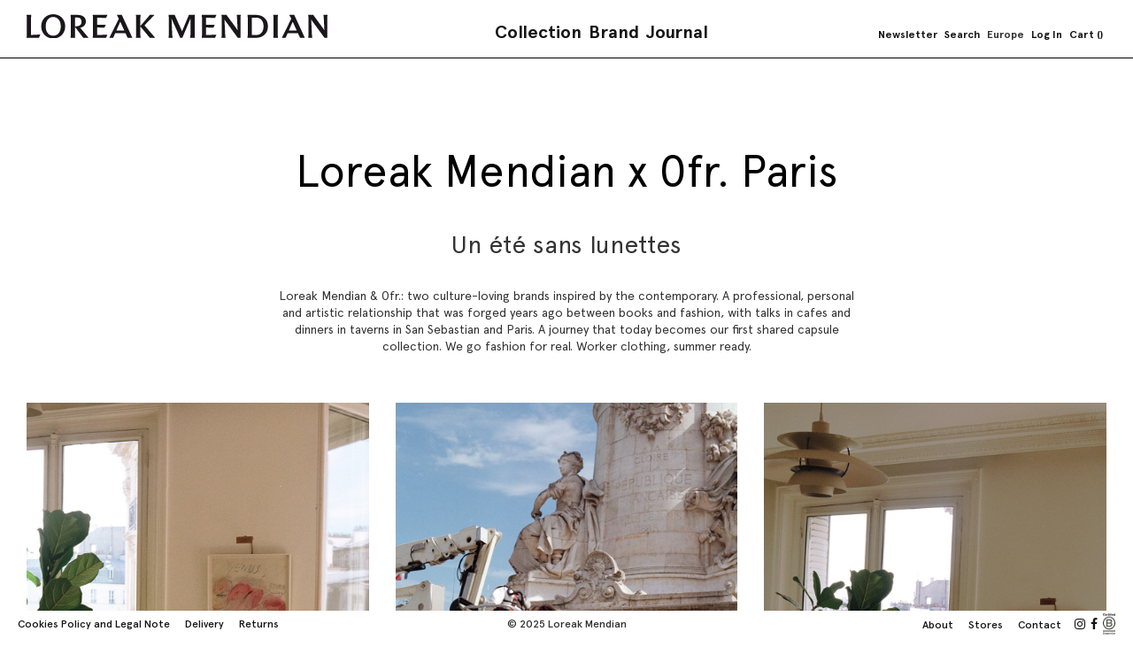

--- FILE ---
content_type: text/html; charset=utf-8
request_url: https://www.google.com/recaptcha/api2/anchor?ar=1&k=6LcRdHwcAAAAABx-x5PSnHdyqn2-nAcr4_doI9w8&co=aHR0cHM6Ly93d3cubG9yZWFrbWVuZGlhbi5jb206NDQz&hl=en&v=N67nZn4AqZkNcbeMu4prBgzg&theme=light&size=invisible&badge=bottomright&anchor-ms=20000&execute-ms=30000&cb=nt2h8765l6xn
body_size: 48511
content:
<!DOCTYPE HTML><html dir="ltr" lang="en"><head><meta http-equiv="Content-Type" content="text/html; charset=UTF-8">
<meta http-equiv="X-UA-Compatible" content="IE=edge">
<title>reCAPTCHA</title>
<style type="text/css">
/* cyrillic-ext */
@font-face {
  font-family: 'Roboto';
  font-style: normal;
  font-weight: 400;
  font-stretch: 100%;
  src: url(//fonts.gstatic.com/s/roboto/v48/KFO7CnqEu92Fr1ME7kSn66aGLdTylUAMa3GUBHMdazTgWw.woff2) format('woff2');
  unicode-range: U+0460-052F, U+1C80-1C8A, U+20B4, U+2DE0-2DFF, U+A640-A69F, U+FE2E-FE2F;
}
/* cyrillic */
@font-face {
  font-family: 'Roboto';
  font-style: normal;
  font-weight: 400;
  font-stretch: 100%;
  src: url(//fonts.gstatic.com/s/roboto/v48/KFO7CnqEu92Fr1ME7kSn66aGLdTylUAMa3iUBHMdazTgWw.woff2) format('woff2');
  unicode-range: U+0301, U+0400-045F, U+0490-0491, U+04B0-04B1, U+2116;
}
/* greek-ext */
@font-face {
  font-family: 'Roboto';
  font-style: normal;
  font-weight: 400;
  font-stretch: 100%;
  src: url(//fonts.gstatic.com/s/roboto/v48/KFO7CnqEu92Fr1ME7kSn66aGLdTylUAMa3CUBHMdazTgWw.woff2) format('woff2');
  unicode-range: U+1F00-1FFF;
}
/* greek */
@font-face {
  font-family: 'Roboto';
  font-style: normal;
  font-weight: 400;
  font-stretch: 100%;
  src: url(//fonts.gstatic.com/s/roboto/v48/KFO7CnqEu92Fr1ME7kSn66aGLdTylUAMa3-UBHMdazTgWw.woff2) format('woff2');
  unicode-range: U+0370-0377, U+037A-037F, U+0384-038A, U+038C, U+038E-03A1, U+03A3-03FF;
}
/* math */
@font-face {
  font-family: 'Roboto';
  font-style: normal;
  font-weight: 400;
  font-stretch: 100%;
  src: url(//fonts.gstatic.com/s/roboto/v48/KFO7CnqEu92Fr1ME7kSn66aGLdTylUAMawCUBHMdazTgWw.woff2) format('woff2');
  unicode-range: U+0302-0303, U+0305, U+0307-0308, U+0310, U+0312, U+0315, U+031A, U+0326-0327, U+032C, U+032F-0330, U+0332-0333, U+0338, U+033A, U+0346, U+034D, U+0391-03A1, U+03A3-03A9, U+03B1-03C9, U+03D1, U+03D5-03D6, U+03F0-03F1, U+03F4-03F5, U+2016-2017, U+2034-2038, U+203C, U+2040, U+2043, U+2047, U+2050, U+2057, U+205F, U+2070-2071, U+2074-208E, U+2090-209C, U+20D0-20DC, U+20E1, U+20E5-20EF, U+2100-2112, U+2114-2115, U+2117-2121, U+2123-214F, U+2190, U+2192, U+2194-21AE, U+21B0-21E5, U+21F1-21F2, U+21F4-2211, U+2213-2214, U+2216-22FF, U+2308-230B, U+2310, U+2319, U+231C-2321, U+2336-237A, U+237C, U+2395, U+239B-23B7, U+23D0, U+23DC-23E1, U+2474-2475, U+25AF, U+25B3, U+25B7, U+25BD, U+25C1, U+25CA, U+25CC, U+25FB, U+266D-266F, U+27C0-27FF, U+2900-2AFF, U+2B0E-2B11, U+2B30-2B4C, U+2BFE, U+3030, U+FF5B, U+FF5D, U+1D400-1D7FF, U+1EE00-1EEFF;
}
/* symbols */
@font-face {
  font-family: 'Roboto';
  font-style: normal;
  font-weight: 400;
  font-stretch: 100%;
  src: url(//fonts.gstatic.com/s/roboto/v48/KFO7CnqEu92Fr1ME7kSn66aGLdTylUAMaxKUBHMdazTgWw.woff2) format('woff2');
  unicode-range: U+0001-000C, U+000E-001F, U+007F-009F, U+20DD-20E0, U+20E2-20E4, U+2150-218F, U+2190, U+2192, U+2194-2199, U+21AF, U+21E6-21F0, U+21F3, U+2218-2219, U+2299, U+22C4-22C6, U+2300-243F, U+2440-244A, U+2460-24FF, U+25A0-27BF, U+2800-28FF, U+2921-2922, U+2981, U+29BF, U+29EB, U+2B00-2BFF, U+4DC0-4DFF, U+FFF9-FFFB, U+10140-1018E, U+10190-1019C, U+101A0, U+101D0-101FD, U+102E0-102FB, U+10E60-10E7E, U+1D2C0-1D2D3, U+1D2E0-1D37F, U+1F000-1F0FF, U+1F100-1F1AD, U+1F1E6-1F1FF, U+1F30D-1F30F, U+1F315, U+1F31C, U+1F31E, U+1F320-1F32C, U+1F336, U+1F378, U+1F37D, U+1F382, U+1F393-1F39F, U+1F3A7-1F3A8, U+1F3AC-1F3AF, U+1F3C2, U+1F3C4-1F3C6, U+1F3CA-1F3CE, U+1F3D4-1F3E0, U+1F3ED, U+1F3F1-1F3F3, U+1F3F5-1F3F7, U+1F408, U+1F415, U+1F41F, U+1F426, U+1F43F, U+1F441-1F442, U+1F444, U+1F446-1F449, U+1F44C-1F44E, U+1F453, U+1F46A, U+1F47D, U+1F4A3, U+1F4B0, U+1F4B3, U+1F4B9, U+1F4BB, U+1F4BF, U+1F4C8-1F4CB, U+1F4D6, U+1F4DA, U+1F4DF, U+1F4E3-1F4E6, U+1F4EA-1F4ED, U+1F4F7, U+1F4F9-1F4FB, U+1F4FD-1F4FE, U+1F503, U+1F507-1F50B, U+1F50D, U+1F512-1F513, U+1F53E-1F54A, U+1F54F-1F5FA, U+1F610, U+1F650-1F67F, U+1F687, U+1F68D, U+1F691, U+1F694, U+1F698, U+1F6AD, U+1F6B2, U+1F6B9-1F6BA, U+1F6BC, U+1F6C6-1F6CF, U+1F6D3-1F6D7, U+1F6E0-1F6EA, U+1F6F0-1F6F3, U+1F6F7-1F6FC, U+1F700-1F7FF, U+1F800-1F80B, U+1F810-1F847, U+1F850-1F859, U+1F860-1F887, U+1F890-1F8AD, U+1F8B0-1F8BB, U+1F8C0-1F8C1, U+1F900-1F90B, U+1F93B, U+1F946, U+1F984, U+1F996, U+1F9E9, U+1FA00-1FA6F, U+1FA70-1FA7C, U+1FA80-1FA89, U+1FA8F-1FAC6, U+1FACE-1FADC, U+1FADF-1FAE9, U+1FAF0-1FAF8, U+1FB00-1FBFF;
}
/* vietnamese */
@font-face {
  font-family: 'Roboto';
  font-style: normal;
  font-weight: 400;
  font-stretch: 100%;
  src: url(//fonts.gstatic.com/s/roboto/v48/KFO7CnqEu92Fr1ME7kSn66aGLdTylUAMa3OUBHMdazTgWw.woff2) format('woff2');
  unicode-range: U+0102-0103, U+0110-0111, U+0128-0129, U+0168-0169, U+01A0-01A1, U+01AF-01B0, U+0300-0301, U+0303-0304, U+0308-0309, U+0323, U+0329, U+1EA0-1EF9, U+20AB;
}
/* latin-ext */
@font-face {
  font-family: 'Roboto';
  font-style: normal;
  font-weight: 400;
  font-stretch: 100%;
  src: url(//fonts.gstatic.com/s/roboto/v48/KFO7CnqEu92Fr1ME7kSn66aGLdTylUAMa3KUBHMdazTgWw.woff2) format('woff2');
  unicode-range: U+0100-02BA, U+02BD-02C5, U+02C7-02CC, U+02CE-02D7, U+02DD-02FF, U+0304, U+0308, U+0329, U+1D00-1DBF, U+1E00-1E9F, U+1EF2-1EFF, U+2020, U+20A0-20AB, U+20AD-20C0, U+2113, U+2C60-2C7F, U+A720-A7FF;
}
/* latin */
@font-face {
  font-family: 'Roboto';
  font-style: normal;
  font-weight: 400;
  font-stretch: 100%;
  src: url(//fonts.gstatic.com/s/roboto/v48/KFO7CnqEu92Fr1ME7kSn66aGLdTylUAMa3yUBHMdazQ.woff2) format('woff2');
  unicode-range: U+0000-00FF, U+0131, U+0152-0153, U+02BB-02BC, U+02C6, U+02DA, U+02DC, U+0304, U+0308, U+0329, U+2000-206F, U+20AC, U+2122, U+2191, U+2193, U+2212, U+2215, U+FEFF, U+FFFD;
}
/* cyrillic-ext */
@font-face {
  font-family: 'Roboto';
  font-style: normal;
  font-weight: 500;
  font-stretch: 100%;
  src: url(//fonts.gstatic.com/s/roboto/v48/KFO7CnqEu92Fr1ME7kSn66aGLdTylUAMa3GUBHMdazTgWw.woff2) format('woff2');
  unicode-range: U+0460-052F, U+1C80-1C8A, U+20B4, U+2DE0-2DFF, U+A640-A69F, U+FE2E-FE2F;
}
/* cyrillic */
@font-face {
  font-family: 'Roboto';
  font-style: normal;
  font-weight: 500;
  font-stretch: 100%;
  src: url(//fonts.gstatic.com/s/roboto/v48/KFO7CnqEu92Fr1ME7kSn66aGLdTylUAMa3iUBHMdazTgWw.woff2) format('woff2');
  unicode-range: U+0301, U+0400-045F, U+0490-0491, U+04B0-04B1, U+2116;
}
/* greek-ext */
@font-face {
  font-family: 'Roboto';
  font-style: normal;
  font-weight: 500;
  font-stretch: 100%;
  src: url(//fonts.gstatic.com/s/roboto/v48/KFO7CnqEu92Fr1ME7kSn66aGLdTylUAMa3CUBHMdazTgWw.woff2) format('woff2');
  unicode-range: U+1F00-1FFF;
}
/* greek */
@font-face {
  font-family: 'Roboto';
  font-style: normal;
  font-weight: 500;
  font-stretch: 100%;
  src: url(//fonts.gstatic.com/s/roboto/v48/KFO7CnqEu92Fr1ME7kSn66aGLdTylUAMa3-UBHMdazTgWw.woff2) format('woff2');
  unicode-range: U+0370-0377, U+037A-037F, U+0384-038A, U+038C, U+038E-03A1, U+03A3-03FF;
}
/* math */
@font-face {
  font-family: 'Roboto';
  font-style: normal;
  font-weight: 500;
  font-stretch: 100%;
  src: url(//fonts.gstatic.com/s/roboto/v48/KFO7CnqEu92Fr1ME7kSn66aGLdTylUAMawCUBHMdazTgWw.woff2) format('woff2');
  unicode-range: U+0302-0303, U+0305, U+0307-0308, U+0310, U+0312, U+0315, U+031A, U+0326-0327, U+032C, U+032F-0330, U+0332-0333, U+0338, U+033A, U+0346, U+034D, U+0391-03A1, U+03A3-03A9, U+03B1-03C9, U+03D1, U+03D5-03D6, U+03F0-03F1, U+03F4-03F5, U+2016-2017, U+2034-2038, U+203C, U+2040, U+2043, U+2047, U+2050, U+2057, U+205F, U+2070-2071, U+2074-208E, U+2090-209C, U+20D0-20DC, U+20E1, U+20E5-20EF, U+2100-2112, U+2114-2115, U+2117-2121, U+2123-214F, U+2190, U+2192, U+2194-21AE, U+21B0-21E5, U+21F1-21F2, U+21F4-2211, U+2213-2214, U+2216-22FF, U+2308-230B, U+2310, U+2319, U+231C-2321, U+2336-237A, U+237C, U+2395, U+239B-23B7, U+23D0, U+23DC-23E1, U+2474-2475, U+25AF, U+25B3, U+25B7, U+25BD, U+25C1, U+25CA, U+25CC, U+25FB, U+266D-266F, U+27C0-27FF, U+2900-2AFF, U+2B0E-2B11, U+2B30-2B4C, U+2BFE, U+3030, U+FF5B, U+FF5D, U+1D400-1D7FF, U+1EE00-1EEFF;
}
/* symbols */
@font-face {
  font-family: 'Roboto';
  font-style: normal;
  font-weight: 500;
  font-stretch: 100%;
  src: url(//fonts.gstatic.com/s/roboto/v48/KFO7CnqEu92Fr1ME7kSn66aGLdTylUAMaxKUBHMdazTgWw.woff2) format('woff2');
  unicode-range: U+0001-000C, U+000E-001F, U+007F-009F, U+20DD-20E0, U+20E2-20E4, U+2150-218F, U+2190, U+2192, U+2194-2199, U+21AF, U+21E6-21F0, U+21F3, U+2218-2219, U+2299, U+22C4-22C6, U+2300-243F, U+2440-244A, U+2460-24FF, U+25A0-27BF, U+2800-28FF, U+2921-2922, U+2981, U+29BF, U+29EB, U+2B00-2BFF, U+4DC0-4DFF, U+FFF9-FFFB, U+10140-1018E, U+10190-1019C, U+101A0, U+101D0-101FD, U+102E0-102FB, U+10E60-10E7E, U+1D2C0-1D2D3, U+1D2E0-1D37F, U+1F000-1F0FF, U+1F100-1F1AD, U+1F1E6-1F1FF, U+1F30D-1F30F, U+1F315, U+1F31C, U+1F31E, U+1F320-1F32C, U+1F336, U+1F378, U+1F37D, U+1F382, U+1F393-1F39F, U+1F3A7-1F3A8, U+1F3AC-1F3AF, U+1F3C2, U+1F3C4-1F3C6, U+1F3CA-1F3CE, U+1F3D4-1F3E0, U+1F3ED, U+1F3F1-1F3F3, U+1F3F5-1F3F7, U+1F408, U+1F415, U+1F41F, U+1F426, U+1F43F, U+1F441-1F442, U+1F444, U+1F446-1F449, U+1F44C-1F44E, U+1F453, U+1F46A, U+1F47D, U+1F4A3, U+1F4B0, U+1F4B3, U+1F4B9, U+1F4BB, U+1F4BF, U+1F4C8-1F4CB, U+1F4D6, U+1F4DA, U+1F4DF, U+1F4E3-1F4E6, U+1F4EA-1F4ED, U+1F4F7, U+1F4F9-1F4FB, U+1F4FD-1F4FE, U+1F503, U+1F507-1F50B, U+1F50D, U+1F512-1F513, U+1F53E-1F54A, U+1F54F-1F5FA, U+1F610, U+1F650-1F67F, U+1F687, U+1F68D, U+1F691, U+1F694, U+1F698, U+1F6AD, U+1F6B2, U+1F6B9-1F6BA, U+1F6BC, U+1F6C6-1F6CF, U+1F6D3-1F6D7, U+1F6E0-1F6EA, U+1F6F0-1F6F3, U+1F6F7-1F6FC, U+1F700-1F7FF, U+1F800-1F80B, U+1F810-1F847, U+1F850-1F859, U+1F860-1F887, U+1F890-1F8AD, U+1F8B0-1F8BB, U+1F8C0-1F8C1, U+1F900-1F90B, U+1F93B, U+1F946, U+1F984, U+1F996, U+1F9E9, U+1FA00-1FA6F, U+1FA70-1FA7C, U+1FA80-1FA89, U+1FA8F-1FAC6, U+1FACE-1FADC, U+1FADF-1FAE9, U+1FAF0-1FAF8, U+1FB00-1FBFF;
}
/* vietnamese */
@font-face {
  font-family: 'Roboto';
  font-style: normal;
  font-weight: 500;
  font-stretch: 100%;
  src: url(//fonts.gstatic.com/s/roboto/v48/KFO7CnqEu92Fr1ME7kSn66aGLdTylUAMa3OUBHMdazTgWw.woff2) format('woff2');
  unicode-range: U+0102-0103, U+0110-0111, U+0128-0129, U+0168-0169, U+01A0-01A1, U+01AF-01B0, U+0300-0301, U+0303-0304, U+0308-0309, U+0323, U+0329, U+1EA0-1EF9, U+20AB;
}
/* latin-ext */
@font-face {
  font-family: 'Roboto';
  font-style: normal;
  font-weight: 500;
  font-stretch: 100%;
  src: url(//fonts.gstatic.com/s/roboto/v48/KFO7CnqEu92Fr1ME7kSn66aGLdTylUAMa3KUBHMdazTgWw.woff2) format('woff2');
  unicode-range: U+0100-02BA, U+02BD-02C5, U+02C7-02CC, U+02CE-02D7, U+02DD-02FF, U+0304, U+0308, U+0329, U+1D00-1DBF, U+1E00-1E9F, U+1EF2-1EFF, U+2020, U+20A0-20AB, U+20AD-20C0, U+2113, U+2C60-2C7F, U+A720-A7FF;
}
/* latin */
@font-face {
  font-family: 'Roboto';
  font-style: normal;
  font-weight: 500;
  font-stretch: 100%;
  src: url(//fonts.gstatic.com/s/roboto/v48/KFO7CnqEu92Fr1ME7kSn66aGLdTylUAMa3yUBHMdazQ.woff2) format('woff2');
  unicode-range: U+0000-00FF, U+0131, U+0152-0153, U+02BB-02BC, U+02C6, U+02DA, U+02DC, U+0304, U+0308, U+0329, U+2000-206F, U+20AC, U+2122, U+2191, U+2193, U+2212, U+2215, U+FEFF, U+FFFD;
}
/* cyrillic-ext */
@font-face {
  font-family: 'Roboto';
  font-style: normal;
  font-weight: 900;
  font-stretch: 100%;
  src: url(//fonts.gstatic.com/s/roboto/v48/KFO7CnqEu92Fr1ME7kSn66aGLdTylUAMa3GUBHMdazTgWw.woff2) format('woff2');
  unicode-range: U+0460-052F, U+1C80-1C8A, U+20B4, U+2DE0-2DFF, U+A640-A69F, U+FE2E-FE2F;
}
/* cyrillic */
@font-face {
  font-family: 'Roboto';
  font-style: normal;
  font-weight: 900;
  font-stretch: 100%;
  src: url(//fonts.gstatic.com/s/roboto/v48/KFO7CnqEu92Fr1ME7kSn66aGLdTylUAMa3iUBHMdazTgWw.woff2) format('woff2');
  unicode-range: U+0301, U+0400-045F, U+0490-0491, U+04B0-04B1, U+2116;
}
/* greek-ext */
@font-face {
  font-family: 'Roboto';
  font-style: normal;
  font-weight: 900;
  font-stretch: 100%;
  src: url(//fonts.gstatic.com/s/roboto/v48/KFO7CnqEu92Fr1ME7kSn66aGLdTylUAMa3CUBHMdazTgWw.woff2) format('woff2');
  unicode-range: U+1F00-1FFF;
}
/* greek */
@font-face {
  font-family: 'Roboto';
  font-style: normal;
  font-weight: 900;
  font-stretch: 100%;
  src: url(//fonts.gstatic.com/s/roboto/v48/KFO7CnqEu92Fr1ME7kSn66aGLdTylUAMa3-UBHMdazTgWw.woff2) format('woff2');
  unicode-range: U+0370-0377, U+037A-037F, U+0384-038A, U+038C, U+038E-03A1, U+03A3-03FF;
}
/* math */
@font-face {
  font-family: 'Roboto';
  font-style: normal;
  font-weight: 900;
  font-stretch: 100%;
  src: url(//fonts.gstatic.com/s/roboto/v48/KFO7CnqEu92Fr1ME7kSn66aGLdTylUAMawCUBHMdazTgWw.woff2) format('woff2');
  unicode-range: U+0302-0303, U+0305, U+0307-0308, U+0310, U+0312, U+0315, U+031A, U+0326-0327, U+032C, U+032F-0330, U+0332-0333, U+0338, U+033A, U+0346, U+034D, U+0391-03A1, U+03A3-03A9, U+03B1-03C9, U+03D1, U+03D5-03D6, U+03F0-03F1, U+03F4-03F5, U+2016-2017, U+2034-2038, U+203C, U+2040, U+2043, U+2047, U+2050, U+2057, U+205F, U+2070-2071, U+2074-208E, U+2090-209C, U+20D0-20DC, U+20E1, U+20E5-20EF, U+2100-2112, U+2114-2115, U+2117-2121, U+2123-214F, U+2190, U+2192, U+2194-21AE, U+21B0-21E5, U+21F1-21F2, U+21F4-2211, U+2213-2214, U+2216-22FF, U+2308-230B, U+2310, U+2319, U+231C-2321, U+2336-237A, U+237C, U+2395, U+239B-23B7, U+23D0, U+23DC-23E1, U+2474-2475, U+25AF, U+25B3, U+25B7, U+25BD, U+25C1, U+25CA, U+25CC, U+25FB, U+266D-266F, U+27C0-27FF, U+2900-2AFF, U+2B0E-2B11, U+2B30-2B4C, U+2BFE, U+3030, U+FF5B, U+FF5D, U+1D400-1D7FF, U+1EE00-1EEFF;
}
/* symbols */
@font-face {
  font-family: 'Roboto';
  font-style: normal;
  font-weight: 900;
  font-stretch: 100%;
  src: url(//fonts.gstatic.com/s/roboto/v48/KFO7CnqEu92Fr1ME7kSn66aGLdTylUAMaxKUBHMdazTgWw.woff2) format('woff2');
  unicode-range: U+0001-000C, U+000E-001F, U+007F-009F, U+20DD-20E0, U+20E2-20E4, U+2150-218F, U+2190, U+2192, U+2194-2199, U+21AF, U+21E6-21F0, U+21F3, U+2218-2219, U+2299, U+22C4-22C6, U+2300-243F, U+2440-244A, U+2460-24FF, U+25A0-27BF, U+2800-28FF, U+2921-2922, U+2981, U+29BF, U+29EB, U+2B00-2BFF, U+4DC0-4DFF, U+FFF9-FFFB, U+10140-1018E, U+10190-1019C, U+101A0, U+101D0-101FD, U+102E0-102FB, U+10E60-10E7E, U+1D2C0-1D2D3, U+1D2E0-1D37F, U+1F000-1F0FF, U+1F100-1F1AD, U+1F1E6-1F1FF, U+1F30D-1F30F, U+1F315, U+1F31C, U+1F31E, U+1F320-1F32C, U+1F336, U+1F378, U+1F37D, U+1F382, U+1F393-1F39F, U+1F3A7-1F3A8, U+1F3AC-1F3AF, U+1F3C2, U+1F3C4-1F3C6, U+1F3CA-1F3CE, U+1F3D4-1F3E0, U+1F3ED, U+1F3F1-1F3F3, U+1F3F5-1F3F7, U+1F408, U+1F415, U+1F41F, U+1F426, U+1F43F, U+1F441-1F442, U+1F444, U+1F446-1F449, U+1F44C-1F44E, U+1F453, U+1F46A, U+1F47D, U+1F4A3, U+1F4B0, U+1F4B3, U+1F4B9, U+1F4BB, U+1F4BF, U+1F4C8-1F4CB, U+1F4D6, U+1F4DA, U+1F4DF, U+1F4E3-1F4E6, U+1F4EA-1F4ED, U+1F4F7, U+1F4F9-1F4FB, U+1F4FD-1F4FE, U+1F503, U+1F507-1F50B, U+1F50D, U+1F512-1F513, U+1F53E-1F54A, U+1F54F-1F5FA, U+1F610, U+1F650-1F67F, U+1F687, U+1F68D, U+1F691, U+1F694, U+1F698, U+1F6AD, U+1F6B2, U+1F6B9-1F6BA, U+1F6BC, U+1F6C6-1F6CF, U+1F6D3-1F6D7, U+1F6E0-1F6EA, U+1F6F0-1F6F3, U+1F6F7-1F6FC, U+1F700-1F7FF, U+1F800-1F80B, U+1F810-1F847, U+1F850-1F859, U+1F860-1F887, U+1F890-1F8AD, U+1F8B0-1F8BB, U+1F8C0-1F8C1, U+1F900-1F90B, U+1F93B, U+1F946, U+1F984, U+1F996, U+1F9E9, U+1FA00-1FA6F, U+1FA70-1FA7C, U+1FA80-1FA89, U+1FA8F-1FAC6, U+1FACE-1FADC, U+1FADF-1FAE9, U+1FAF0-1FAF8, U+1FB00-1FBFF;
}
/* vietnamese */
@font-face {
  font-family: 'Roboto';
  font-style: normal;
  font-weight: 900;
  font-stretch: 100%;
  src: url(//fonts.gstatic.com/s/roboto/v48/KFO7CnqEu92Fr1ME7kSn66aGLdTylUAMa3OUBHMdazTgWw.woff2) format('woff2');
  unicode-range: U+0102-0103, U+0110-0111, U+0128-0129, U+0168-0169, U+01A0-01A1, U+01AF-01B0, U+0300-0301, U+0303-0304, U+0308-0309, U+0323, U+0329, U+1EA0-1EF9, U+20AB;
}
/* latin-ext */
@font-face {
  font-family: 'Roboto';
  font-style: normal;
  font-weight: 900;
  font-stretch: 100%;
  src: url(//fonts.gstatic.com/s/roboto/v48/KFO7CnqEu92Fr1ME7kSn66aGLdTylUAMa3KUBHMdazTgWw.woff2) format('woff2');
  unicode-range: U+0100-02BA, U+02BD-02C5, U+02C7-02CC, U+02CE-02D7, U+02DD-02FF, U+0304, U+0308, U+0329, U+1D00-1DBF, U+1E00-1E9F, U+1EF2-1EFF, U+2020, U+20A0-20AB, U+20AD-20C0, U+2113, U+2C60-2C7F, U+A720-A7FF;
}
/* latin */
@font-face {
  font-family: 'Roboto';
  font-style: normal;
  font-weight: 900;
  font-stretch: 100%;
  src: url(//fonts.gstatic.com/s/roboto/v48/KFO7CnqEu92Fr1ME7kSn66aGLdTylUAMa3yUBHMdazQ.woff2) format('woff2');
  unicode-range: U+0000-00FF, U+0131, U+0152-0153, U+02BB-02BC, U+02C6, U+02DA, U+02DC, U+0304, U+0308, U+0329, U+2000-206F, U+20AC, U+2122, U+2191, U+2193, U+2212, U+2215, U+FEFF, U+FFFD;
}

</style>
<link rel="stylesheet" type="text/css" href="https://www.gstatic.com/recaptcha/releases/N67nZn4AqZkNcbeMu4prBgzg/styles__ltr.css">
<script nonce="Wdrrf70KBZoApD5vYE7lVQ" type="text/javascript">window['__recaptcha_api'] = 'https://www.google.com/recaptcha/api2/';</script>
<script type="text/javascript" src="https://www.gstatic.com/recaptcha/releases/N67nZn4AqZkNcbeMu4prBgzg/recaptcha__en.js" nonce="Wdrrf70KBZoApD5vYE7lVQ">
      
    </script></head>
<body><div id="rc-anchor-alert" class="rc-anchor-alert"></div>
<input type="hidden" id="recaptcha-token" value="[base64]">
<script type="text/javascript" nonce="Wdrrf70KBZoApD5vYE7lVQ">
      recaptcha.anchor.Main.init("[\x22ainput\x22,[\x22bgdata\x22,\x22\x22,\[base64]/[base64]/[base64]/bmV3IHJbeF0oY1swXSk6RT09Mj9uZXcgclt4XShjWzBdLGNbMV0pOkU9PTM/bmV3IHJbeF0oY1swXSxjWzFdLGNbMl0pOkU9PTQ/[base64]/[base64]/[base64]/[base64]/[base64]/[base64]/[base64]/[base64]\x22,\[base64]\\u003d\x22,\[base64]/woPDn8OTwoQnwpbDosKhwrbCoMKiVT4DwpbChlHDgHoiwqvCu8KzwpY/DsKjw5dcBcKQwrMMO8K/wqDCpcKPXMOkFcKTw4nCnUrDn8K3w6onR8OrKsK/XsOow6nCrcOgB8OyYy/DsCQsw7N1w6LDqMOdO8O4EMOAAsOKH1M8RQPCkDLCm8KVCyBew6cTw4nDlUNZJRLCvidmZsOLCMOBw4nDqsOzwrnCtATCsk7Dil9Nw63CtifCkcOiwp3DkjjDtcKlwpd9w7lvw60Lw7oqOS/CogfDtXYXw4HCiwR2G8OMwooUwo5pLcKvw7zCnMO5IMKtwrjDiTnCijTCrRLDhsKzEAE+wqlKR2IOwpvDrGoRJy/Cg8KLMcKZJUHDtMOgV8O9bcK4U1XDtCvCvMOzam82bsOqV8KBwrnDllvDo2U+wp7DlMOXR8O/[base64]/WDzCmcKnwoIBwrB3wqrCjMKiw5rDimRZazBLw5hFG0A/RCPDr8KKwqt4RnlWc3Ibwr3CnHTDqXzDlgzCpj/Do8KSeioFw4fDtB1Uw5zCv8OYAgvDlcOXeMKXwpx3SsKDw6pVOCXDvm7DnUPDilpXwpNVw6crbsKFw7kfwqhfMhV6w7vCtjnDpHEvw6xDUCnClcKiVjIJwr8WS8OaacOgwp3DucKeQ11swqA1wr0oMcOXw5I9G8K/[base64]/ZUIHA8KKWMO0c8Oqwr8NwrcvNSLDikUOw7B/VFPDi8OYwpp7csKywpM3S31kwqRKw6A2R8OEchXDm1wKXsOiKC0vTcKOwrgIw6vDmcKAayTDhR3DjCTCicORCzPCrMOIw4nDlVPCpcOFwr/DnxtMw7LDmcOnPBE5wqMhw5M3NSfDinRtE8OwwpREwrXDmTtlwpdracKQScKuwr/CucKMwojCj0MUwpp5wp3CosOfwrDDikTDvMOIGMKxwpLDpSppJkozTj/[base64]/Dl0TDrsKEw4/DvMOFE8O5wpvCs8K/wpjCvg55wpgif8ONwopJwqxAw4HDi8OxCxTCrlrCmywMwpoKTsOMwpvDpMKlfsOlw47CiMKvw7NPIyTDjsKmwqXCtcOSfX7DkF1rwq3Dliw5w7XCuXDCvgZkWFpxcMO/OwggdRHDk17CtsKlwqXCh8OEVlbCq17CrQs/[base64]/wrfCjTTDkQZ1w6HCtMOXUzfCucK3TcKqw6BWZ8OIwoRUw6NpwqbCrMOkwqETYCfDvMOOJmQzwrHCnDEyJcOxGC3DkW8WRnTDlsKoR2PCs8Ogw65fwovCoMKqF8OPUwvDpcOkLlhyPnA/UcOmLVUxw75GGsOIw7TCgX5yD0fClz/CjD8kbMO7wol8dW4XRyLCp8Kcw5orAMKHUsORYxdqw4lJwrLCnm7CncKaw5/Ch8Kgw5XDg2o6wrTCtBJqwoLDsMKyb8KLw4zCtcKxf1fDnsKQTsK2IcKAw5J6AsOiQ2jDlMKsJBfDqsO4wqrDuMOYDsKmw47Dq3/CmcOHCMK8wrQ3Hw3Dt8ONEMOFwoJnwpFBw4wwNMKbCXVQwr5zw7YaOsK+w4XCi0Y3f8K0amxewr/[base64]/DrcKxwoDDs8OLw4vDqcODVcOJwpLDqMKxTMO3w53DkcKcwp3DgQESH8OgwqTDoMOzw6sJPRk/SsO/w4DDmhpWw7ZRw7PDsldXwoDDnX7CusKFw7jDt8OnwrLCiMKlU8OjLcKldMODw6IXwrlAw7Vow5nCjsOAw68AV8KrB0fCpT/Dgx/DrMOAw4TChWbCr8KNfjRwYSjCvTXCkMOxBMK+HCPCu8KjDWEVX8OcV3nCqcK5HMOww4dqUWo8w7vDj8Klw6DDpzs/w5nDrsKdNcOiPcK7WWTCpX1DBnnCmmXCqBzDnScOwqxFZsOJw7l8JMOMKcKYW8O+woJmDR/DksKEw4Z7KsO/wqUawrPCkRlvwp3DiW1aO18FDCTCrcOnw7NFwovDg8O/w58mw6vDgkkvw5kpFsO9YcOoNsKBwpDClcKmOxrCiBhJwp02w7oZwpYEw6JwNcOdw4zCgzs2MMOMBGfDkMKNKmbDlUJoZkjDuyzDgGTDq8KfwoJCwptWNQHDqzUNwq/[base64]/Dmw1yNAp9ETrCkcKwwpkCHcOMwqdWwq85woEEbMKaw6zCksOxMGx/OcOSwrJ8w5TCgQwbPsOhXErCt8OBGsKUeMOGw6xHw7ZmfMKfYMKyC8OmwpzDkcKvw7bDncOxLxPDkcOowpcWwpnDhGlrw6ZpwqnDs0JdwpvDvDl/[base64]/HWcZwpHCjUBqHcOBwrjCi8KTfRzDicKiDUskwoFmLMOXwpXDssO/w6wICm4UwoNvJ8KfNRnDusKHwpMTw5jDocOVJsK5SMOETMOcG8KQw7PDnMO9w7HChjLDvcOsU8OJwoc8LnTDuUTCqcOUw6rDp8Klw5/CikDCt8OowrwlYsKdYMKZfSURwrdyw5EGblYOEMKReQbDuz/CjsOvTCrCoWHDimguDcOvwonCo8O4w4tRw4AVw4hXBMOKDcK9EsKkw5IidsKXw4UZF1vDhsOgSMOKw7bCrcOCHcORBx3DswNvwoA/RwzCuS0ie8KJwqHDu2vDnTF6DcO8VWXCti7CgMK3YMO+wrDChXE7HsOBAMKLwpoVwqHDgn7DihsZw4nCpsKcasO5QcKyw4p1wp15fMOnRHUGw7cRNjLDvsKuw4dIF8OewrrDvWIfNMORwpfDrsKYw5fDhFI/UcK7E8K+wocXE2Mxw5U+woDDqsKrw68QayjDnh/[base64]/CvMOSUcObE8KlwpXDgMOdaMOww7jDicOTwr8WJ3UgwqvCr8Kdw5xkYMOkd8KZw5N/WMKwwqN6wr7CucOiU8Olw7TDssKfDmHDiCPDkcKAw6rCncKLallQaMOOUsO9w7Z5wpE+BR4xGjcvw6/ChRHDpsK8bzXDoW3CtnUsREPDsgMhJcK5ccOdGW3CqgvDocKnwrlzwroMHDnCtsKYw6ImL1vCjSfDsFZZNMOyw7TDmDJrw6XCnMOoGFQyw5vCnsOQZ3/CoGQrw5F+dMORecKBwp3ChX/Dn8Kdw77ClcKswr1za8OrwpDCsx9ow6TDjsOFUnDCmTJqD3/[base64]/Cj2ctSAAqZFzDusKjwozCvm9DZcOtMcOrw7fDisO/L8Orw6oBP8OTw7MVwp5TwrvCjMKXE8KlwrHDsMOsJMOjw4DCmsO+w6PDlhDDlylPwq5TN8Obw4bClsKlacOjw57DrcOxeiwuw5/Cr8ObUsK2I8KCwro8FMOsNMKyw4dwVsKZXzhEwpnCjcKbNzF2L8KuwoTDpiZPVjHCnMOOGMOPcmoNR2DDtsKpBSVxblsBJ8K8WFvDr8OsVMODMcOcwrrCgMOTdT/Cp2NAw6nDgsOfwo/Cl8OWa0/DrRrDs8OEwpxbTA3Ck8K0w5rCo8KbDsKuw58jMlzDvmJpLS/DhcOYDT/[base64]/VALCt8OPECo+woZgccOGw4FLeMOhNsKGw4TDvyHDt8Ojw47ChyVHwqTDiQnCisK7TsKkw7XCmxZBw6c+BcOaw6lhGWPCi2BrSsOCwrXDmMOTw5jCqC14woQfJCfDiQTCqWbDssOKZEEZw7vDk8K+w4/DhMKGwrPCocOpB1bCgMKrw57DnFQgwpfCpHnDmcKydcK1wrzDk8K0WBXDqGXChcKyEcKqwozCjWZkw57CvMOkw79fHMKQOWfCj8KiK392w4fDkD5hQMOswrFAfMOww5YOwpYbw648wrMATsKCwrjCmcKJwqnCgcKjBHrCs0TDtR/Dgg1HwqTDpBokP8OXw5NaZcK3GyYmGiV9BMOnwpPDh8K4w6LCvcKXVMOBHWw+LcOYYXUJwp7DrcOTw5jCs8Oiw4sEw6xjCMOew7nDvgXDkXpVw6MJwppTw7/DpEMQLFk1wotbw7TCm8KZakoGT8O5w5sjHW5Xwo9Gw5gLKlQ1wpnDoH/Dok0MZ8K7c1PCksOAOnZSDV3DpcO+w7nCkgYoV8O9w7DCpRMNLm3DjlXDkmEow4xwc8OFworDmcK/WXwAw7LDsnvCvTdew4t9w6XCun0LRSgYw7jCvMKPN8KkIgTCkHLDssO9wp/DkEJ1TcKYSUrDigjClcO9wrl8YBHCsMK/TzYcRSzDvMOdw4ZLw6nDkcO/w4TCk8Owwq/[base64]/DvsOrwqfCnyMlGsOOWsO0wr8TVMKJw5TCrg5sw4bCssO5Yw7DjSzDpMKVw5vDsRHDg3MJf8KvHSDDo33CjMOUw78YQcK/cD8eSsO4w6XCiQzCpMKUFsO6wrTDg8Krwot6Wh/CsB/DjyASwr0GwprDicO9w6XCmcOow4fDriNAWcK4W0coKmbDtmN2wofDpgjCqEDCoMKjwrJ8w6BbEMKQa8KZYMO5wqZPejzDqMO2w6NbTsOfST7CucOrwq/DkMOzChjChjFdXcOhw5jDhG3Cn3/DmTDDt8OTb8O5w5p5P8O8Tw0UEsOow7XDrcOZwptoTE/DusOHw5vChk3DjTDDpV8wGcO/UMOYwpHCiMOXwpDDqw7DpcKeQMKXL0XDp8KCwoRWT3rChB/DtcKjRQZww5x1w4hSw4Fgw5DCvsOMUsOCw4HDmsOPeTw2wo0kw5JfS8OxAW1LwrFSw7nClcKfZSByLMOQw7fCj8OpwrHCqDwMKsOqAcKJdDsfezjCo2gEw5vDk8OdwoHDnsKCw5LDk8KYwpEVwrbCsQ8swqd/NQQNGsK6wpTCh3/CjjjChzFnw4rCp8O5NG3CuQprc1fCnGnCm0sfwqFMw57Dh8Obw6XDlHvDosKsw4rDq8OIw6FEE8OWI8OkTWBKJiEMR8K+wpJlwqd9wp0sw58xw7Jvw7Ulw6/Ds8OtADVqwpRseB7Dt8KZHMKvw6TCscKnYsOEFSTDojTCjcKiTDLCn8K+w6bCsMOsYsOsUcO5OsK4eTzDrMK0ZjoZwotDE8Okw6RbwoTDm8OPEitawoQWbMKmQsKTSCPDlXLDpMKHHcO0aMO7f8KGRl9Nw7Epwp04w6V4ZMOTw5nCqULDvsOxw7XCksO4w5LCqMKYwq/CnMKkw6zDijVTVFNuScKnwpw+PnDCuxLDiwDCvMKvGcKAw4kCJsO2UMK1XcKNZmRoLMKKLWptLTDCnCDCvhJ0NMOFw4jDicKtw5g2FS/DlWYcwrDDnCrCmEUOwr/DocKFHhjDh1DCosOSE3XDjF/Dr8OzdMO3ZsK2w5/[base64]/wprDpU5nYU4SOMO/[base64]/[base64]/VEdGwovCvjc6PsKFKgsVNjRnG8O5wrzDrMKIXsKawr3DoR7DoyzCjS5pw7fCjSbChz/DjcOSYnI5wrDDgzzDtT/CusKObzMRWsKfw7MGPQbCj8KLwo3ChsOJd8K0wr9pRVg6EDfCrgbCtMOcPcKpcGzCnmR2YsKnwp80wrV1woTDo8OywpPCqMOBJsOSYUrCpcOqwq7DuEBZwo9rUcKTw7YMVsOdFwjDkQ7CvS4cV8K6cV/DosKbwpzCmh/DmAzCnsKpQk9HwqXCvDnDgXTCrSNqDsKSQsOSDR3DvMKKwoLDo8KqcyLCj3ISK8O4G8OtwqRew6/Cu8O2PMK+wq7CtRXCukXCvmEMFMKCDTYMw7fCtipwY8OAwr3Co0DDuw4Cwo1Pw74kUm7DtWvDhU/[base64]/w7cyw6NUwq9gwqEXfsKOFl5tAEvCosKrw6dlw6gJCcONw7dAw7jDtEbCr8Ktb8Khw7jCkcKpTcK7wpTCocOaWcOVZsOVwojDv8OFwpEew6kQwqPDmnclwo7CqQzDssKHwpB9w6PCpcOOeF/[base64]/[base64]/DlgXDhcOOVRw1c8OtUwXCocK+w4rCtWrCpcK3AG9Vw5MVwp93XADCnAPDq8OTw4Z8w6DDkynDvgZqwrPDuAdASjg+wp83wpvDrsO3w5kFw5laQ8OvSXwUCQ5GLFnCqMKpw5w3wqQ+w5LDtsOQNMKmU8KMGSHCh37DpsOrUAMjClNRw7xkQWHDi8KuTsK+wq/Co3bDiMKYwr/DqcKuwojDkwLCu8K2d07Dh8ObwqLCtMK9w7XDhMO+ORTCo3PDicOEw5DCsMOWQcKKw6/[base64]/Dlht7ZCNCB13CgMKdw6ADUB48CcOIwrLDgjrDt8K6JFXDunl6GCZdwoDCvwoqwqE7eA3CiMO7woHDqDLCngPCiQElw6zCicKVw6Fiw6h0XhfCkMO+wqjCjMOOS8OdXcOQwoBXw4hpVgfDicK0wrLCiC8MWnvCqcOqccO7w7hJwo/Cl1NLMMO1MsOzTFPChwggE2bDuUvCuMKgwpAzZsOuasKNwp5MIcKuGcO4w6/Cj3HCrMOJw4ooP8OjVyZtP8OJw4vDpMO5w6rCtwBdw7xjw47CiXoMawE7w7bDgRHDomoDcxcEKTUnw7vDkT1iDgtPacKmw74Cwr/CoMO8eMOKwq5uAcK1LsKuc2Rww6/DpzzDt8Kjw4bCnXbDuUrDhxURQBUzZAIQZsK+wrRCwpNYBRQkw5bChhNuw53Ch0Jpwq4lHEjDlkMHwpjDlMK8wrVpTFvCmD7CsMKIM8KLw7PDsj8hY8KIwoPDjMO2cFA1w47CqMKPR8KWwojDjxfCk0thfsKOwoPDvsOXZMKWwqNdw7c4KVPDtcKzexs/eDjCoQDCjcOTw5TCnsO4w4HCs8OrN8KjwoDDkCHDqVbDrVcawo3Dj8KtXcK6EsKgLEICw6EowqshKR7Duxdew6rCoQXCvEpRwrbDghbDp3dWw4LDiHpEw5AVw7fDhDLCnjw9w7zCoWpxMn5qY37DjjkpOsK/U3PCi8OLacO3wpJRPcKzwq7CjsO+w6fCkjLDmig7PDI0HXk9w4bDjDtdTw/CunZ/wpjCk8O8w4hbEsOnwrfDkUcuIMKhEzXCjlXCqEQVwrPCh8K/Gzhsw6vDrDHCkcO9PMKpw5o7wqc/w4gCTcOZIMKjw7LDnMONFCJZw73Dn8Kvw54vbsKgw4fCsADCiMO0w48+w6nCv8K3woPCusOzw43Dv8K5w6d4w4nDvcODVmMabcKiwrjDrMOCw7cKNBUKwqViTm/DojfDtMObwovDsMKpS8O4Ry/DpigPwrJ/w4JmwqnCtSXDtsOTaR3Dp2LDhMOjwpTCoB/CkU3CtMO6w7xCKjPDqWsywotsw4lWw6NcAsORBy1Uw5/CssOTw7vDqD7DkR3DoX3DlkXCo14iQsOENQREP8KSw73DvBcdwrDClADDr8OUMcKVHHPDr8Kaw5rCpzvDpRAMw5LCtTtSS2tDw7oIFcOyHMOnwrbCnWTCs1zCtMKRT8KRGh1eYjckw4XDocKww4LCrRpAb1rDhQh7P8O5fkJuRQTClFvDq38kwpASwrI/eMKfwrBQw5shwpw9VMO5TDIDEB/[base64]/ekHDtcK0MXR7V2HDq8KBTcOhw7PCksOlS8Ojw65+E8KIwpk/woTChcKNUGRhwqMcw59iwrcbw6TDusKHVsK4woBcTQDCpk0ow7YKbz8DwqsLw5HCs8Ohw7zDrcKow7gFwrQMCw7DqsK/w5TCq2rCicKgScKuwrXDhsKxV8KyPMOSfhLCp8K/Z3zDtcK/MsOgNXzCtcOXNMOJwpJRAsKmw7HCqC5uwrMhPWg2wrvDv1PDjcOswpvDvcKiIClKw7zDmMOlwpbDvHvCpyQEwrtvUMK/[base64]/Do8KBBUUndhw2KC3CpcKgE8Orw5p4EMKcwoRkEmDCoAHCqXfCp1zDqcOzFjHDlMOEW8Krwr0qWcKMHxHCqsKsHD0lfMKBIQhAwpVoVMKwWivCkMOewrvCg01JbsOMABkDw70Nw7HCi8KFAcKEXMKIw4NKwpXDpsKjw4nDgyUFLcO+woh+wp/DkwIIw6HDq2HCkcKvwp5nworDgxTCrCBpw7YpVsKHw7TCp3XDvsKcw6nDucOlw708C8OgwrViHsK/U8O0Q8ORwpzCqCRkwrALVk0gGX1nTy7DuMK4LxvDn8OQT8OBw4fCrB7DvMKOdksHBMOXQjo1YMOILi7CigEJbMOlw5LCqMKFLXDDpCHDkMOWwoXCj8KDY8Krw67CiinCp8KDw4k/wpEmMQHDmXU1wrx7woluOkA0wpDDlcKwC8OmClfDlm0RwpnDi8Ojw7vDuU9ow4PDkcKPfsKqdjxxQTXDhygnTcKvwo/Dv2N2GHd5VynCjE7DkDguwq8AG1zCuXzDj3ddJMOOw5TCs1bDssOrb3VKw6VId3l8w7XDpcOvw6Ajw4E+w71Ew77DsBQKbWbCr0U9ScKxHsO5wp3CvDjCpRjCjggYYMKDwo13Aj3Ct8OWwrrCqSjCscO+w6TDkQNRDj/DhDLDt8K1wqdKw6LDsndzwo/[base64]/[base64]/Dklp/R8K6CMKgw4YTwoPCp8K4w4pFWjp6wrjDp0R4OgrCn3w5EcKcw70CwpDCgDdQwqLDozDDicO5wrzDmsOkwpfCk8KOwox2YsKkBC/CtMOuBMK0dcKiwqMGw5HDrVUuwrXDl1R+w57DqHx8ZQbDtmLChcK0wo/DncOdw6BGEw9Rw5nCg8K8QsK7w55FwqXCmsK1w6HDlcKHNsOkw4bCtmQmw5ssDhcjw4Y0QMOIcTxMwrkXwo/CsEMRw5jCmsKtAR8IYSnDrh3CicOvw5/[base64]/Cj8KDwqjCuMKPw6lVV8OMYcONw7TDkijCoV3CqwPDoCbCuSTCl8OiwqBQwpApwrdDfB/DkcOxwrfDlcO5w6PDoV3CnsOAw5NPZjNwwokPw70xcQLCgsOew78Lw4NYOkvDs8K1SsOgbn4+w7MIFR3DhsKmw5/[base64]/CvTbCscKwfXQVwpbDrlpMwq3DtMKxw7XCusO4P0/CojHDmzDDtHBkMMObNz4iwqjCjsOoUsObI08lZcKAw7Myw67DncOJW8KOb3TDr07CuMOPOcKrXsKzw6BNw5zCui19YcKbw61PwqI2wohew5dRw7QUwo7DhsKrX1TDhlJjQ3/CjlXCrx86R3s1wo4uw6PDt8OawrIfccKyNxRhMMOSNcOqVMK5w5tHwpRVdMOsAUAzwrbClsOawqzDswZXR03CuAdfBsKCZnXCs1fDr1jCiMK6ZMKWworCp8KIVcObdhnDlMOuwpYmw6UOesKmwqDDqmXDqsK/SCMOwr4XwqPDjEHDoBrDpDkFwosXHDfDp8OzworCtMKRTMOQwqvCuSXCiSNzYSfCnRU2cHJ+wprDgcOZK8Knw700w5XCgF/ChMO3GEjCl8OlwonCmH8ow48cwoDCvHDDvcO2wq0Jw78jCw7DrBTCmMKAw6ccw6vCnsODwo7CuMKcBCQFwoLCgjpBO0/Cj8KfFcOkEsKUwr1LHcKeecKxwqEEamBnR1x4wozDiSLCiHIJUMO5UjTCkMOUK0/CtsKhMMOvw4xxWEHCnxwsdT3DiWlrwpd2wp7DoG8pw6sbI8OsW14pQ8OWw4QWwpFdVR8TCcOxw5Zra8Kze8KqcMO2en7DosOjw6Fiw5/[base64]/[base64]/[base64]/SzjClsOiw7QRwr/DscOoBsKuXzfDpQnChlplw4nCmcK9w50WM1UlYcOIbQLDqsOnwq7DnFJRVcOwVwrDmntlw4vCusKWMjvDh0oGwpHDiQ/CijN6LVDDlhgsAyEsAMKIwq/DvCzDlcOUcGQZwrhNwobCvFZEQMOeZUbDhgMjw4XCiE4iYcOAw7rCjwBQLS7Ci8OYCxIvVlrCtl5Tw7pMw54uIV0Zw516OcKGYsO8PxA8U35dw7fCocKgY2zCuxYcUnfCu2VlHMKpB8KcwpNyZVo1w5Y5w77Dnh7CisOkwoZCQl/DmsKqcnjCogMGw5ErGmFXUxdmwq/DgMKFw6rChcKQwrrCl3zCmxhkGMO+woFFG8KOPGvCvH9/wq3CtMKXw4HDusOsw7XDkADCvi3DlcOAwrEHwqPCuMO1fkB0Q8Odw7PDrGnCjgjCohDCqMOqMBNGREQATBIZw5cnw71/[base64]/[base64]/w7/CoU7CsVB6NirDqMKcw40Fw4vDg0bCh8OqesKKS8Krw6XDocOow4RQwrTChx7DqsKdw7/CiFPCv8OnCcOsCsOkdxbCqcKGZcK8PjJZwpBGw53DuGvDj8Kcw4xOwrIGc1hYw4TDpsOYw4/DkcOfwp/DvcKZw4Iqwp4PEcKqVcOvw5XDqcOkwqbDmMK0w5QUw77DvAFoS1c0ZsOIw7ETw6TCkm7CpTfDg8KFw43DshTCu8KawoJ8w5rCg2TDlCNIw41pAMO4asKTcxTDiMKkw6BPLsOQa0ptTsKew4xqwo/[base64]/DgHB9wrBABzLDmwgywovDvyLCvkkYRhtPw5TCm2FhXsOYwpcmwrDDnw0rw6LCmw5edsOvcMKKBcOWMcOYY1jDlHJaw4vCgGfDmW9IGMKZw5E/w4/[base64]/DhUTCnMOTw69VwqNMwo0uwp3CrV/DqXPCtTjCqQDDgcOSTsKKwpvCgcOAwpjDt8O+w5rDkkoBC8OofnDDqBkBw5bCqz5Iw7p7NlDCkj3Cp1nCh8OpesOEN8OkX8OfawBVD3A3w6h2KsKGw6nChnkgw4gGw4/Ch8KZRsKnwoBOw4HDtjvCoxE9IQHDiW/[base64]/Drj0Dwpw8w7tTEG3ClsOSfsOvw5Q1wpzCtcK6w7zCsGjDgcKQTcK8w6/CjsK2ZcOgw6zCg3PDgsOUMlvDp3IiS8OzwpTChcKdKTRVw45Fwo8CNWItZMOywofCs8K/[base64]/Cvn5EwogeSsOlwoXDjiDCkcKDwoJQw7DCqh9pwq98w6DCpAnCm3/[base64]/[base64]/CvMK4wqZGXMOnCHZnwrk/w6/[base64]/CmWNdw4jCucOXVR8hCcOZwojCmEzCsyt3wpPDpW9OSMK2K2zCriLCvcKdKcO/BTnDnMOidMODNMKnw5/DrCc3HyLDrFA1wr5TwqzDgcKseMKXOcKSDcOQw57Ck8O9wpt/w6Epw5TDpj7ClxtKXWNKwplMw7fCmgBKQ2MwCztPwoMOWn14DcOfwrHCoyHCtQQJNMOfw4R0w6lUwq/DoMONwrtLLU/CscK1GnbCtk8WwqVswoXCqcKdUMK3w4N2wqLCkWRMPMOfw5nDukPDvx/DrMK+w4xLw7NALFZkwoHDrcK9w5vCgg96w4vDj8OFwq5scmxHwpbDozXCkCRzw6XDmA/DsQICw6jDqTrDkGcRw7jDvDnDv8O3c8OAesKow7TDtCPCmcKMe8OERy1JwrTDnTPCiMK+wrfChcKbXcOVw5LDkmt+SsK/w6HCoMOYDsKNw7nCrcOeLsKOwrInw513cGpHU8OLK8K2wpVswqQXwp5lfE5PJ1LCnh7DosO0woQewrQLwqbDuiJvBHbCm0cwP8OIEQdkQcKxMMKEwrjCncOgw7vDgVUlRsOKwpbDsMOuaQ/CtDkWw53DhMOXGMKoMkA/[base64]/CpMOkw4B4wrDDucOCOF1YbsKCYQ/Cn3LCrcOVb1pyGW3Cj8KaFDt0OBFTw7MBw5vDjDvDqMO6IMO5QGXCtcOdcQvDjcKGRThtw4/Cs37Dk8OAworDoMKcwok5w57CmcOIZS/[base64]/w51se8KzPjlqSibCm8K0wrjDuMKRwqVrw4h7wrl9YmjDl33CrMKpVD1vwqh4c8O/TMKswoI4aMKlwqQIw7NgGAMYw6k5w40eWMODM0HCuTTCgAFUw7jCjcK9w4DCm8K7w6HDnRvCqU7CgcKHfsK/w67CtMK1LcKcw4LClzB7wosLH8Kow5VKwpMwwo/CtsKTbsK2wrBEwp8YSg3DkcOxwpTDsgAEworDkcOkTcOewrI+w5rDg3bCr8O3w5TCmMOFcgXDoDjDhcOiw4gRwoDDh8KMw71kw54wCV/[base64]/CgFQFJU7Dk8KQwpLDtMONwrHDuMKNNiUkw486W8OZC0bDpMKcw4BLw6DCnMOmFcOqwrnCqmdBwpfCgsOHw5xNDT96wozDnsKceD9iRDbDicONwonDliBEKMKsw7XDt8K7woXChcKabFrDk3nCrcOGScODw45aXXMqcT/DrWlVwpHDtylmcsOHw4rCosKKUDoEwq8HwofDpQjDjUUnwps6bsOHJBFQw4LDsn/ClgFgRH3CgTAzScKgHMOZwoHDvW8dwrgwZcOGw7HDq8KXH8Kyw4jDtMKMw51lwqIOZ8Krwo3DuMKvXSFGesOjRMOwIMOhwpYnQFFxwok5w4sQTT0cHQHDmGU2IsKraVkHWF8Dw71FA8K9wpHChsKEBAARwpdnCMKgXsO0wq8mLHnCv3QrVcOleT/Dm8KIEMORwqQfJMK2w6XDozs4w58bw7x/VsKLYBfClMOJRMKBwrvCqcKTwoM+XzrCrXfDmx0QwrY1w5TCmsKkZmPDvcOIMEjCgcOvRcK7BgbCkQA4w4JFwrbCkTEuGcKLBhktwoAma8KBwojDoULCi0TDny7Cn8OswqHDjMKRUMOAcFobw6JnUHdPcMOQcVPDucKlC8KIw40cRHnDnSMGcF/DnsOTw7cjScKgfS5WwrM1wpgTw7Nzw7zCi33ClsKvOEw1acOFWcOxecKbfRVVw7/Dh3oEw49jGALCksKjwp0UWFdTw5sgwp/CosKYPMKGJActVVHCtsK3aMODTcOtfm0FMULDhcKaV8Krw7TDsi7DiFNxY3rDnBc/QHwdw6HDkgHDizPDsX3Cp8O4wrPDvMOxH8OYAcOXwo1AfE9bOMK6w6nCr8K4ZMKgNUxWA8O9w5dvw5/DgmNswoDDmMKqwpQBwrJyw7fDrCrDpGzDu0TDqcKdFsKRSDp3wo3DtVTDmTsIdHzCrCLCl8OiwoDCqcO7eGB+wqDDtsK1K2vCvMO9wqdNwogRfcK7EsKPB8KCwrINccKlw5crwoPDrGsOBxhBUsO6w6dobcOPeyJ/LWAPesKXQ8OFwqkCw7cuwqZvWcORa8OSA8OnfXnCihVew7BMw53CksKqaRsUcMOlw7drG3nDqS3ClxjDsWNlEnHDrwU1DMKzNcKDXFXCvsKbw5DChQPDncKww79oWhZQwoNUw6/Cu3Jjw4nDtno7UhTDt8KhBxpdw7Bww6QIw6/Dnx0hwr3Dk8KmAD0aE1BHw7gBwp/DiQ8qesKoUiB0w7jCvcOMbsO0NGDCpsO0CMKKwrvDnsOOEC90JEpEw6LCjAAxw5DCrMOowr/ClsOQBjnDu3JrVHMVw5TDpcKucj1OwrnCvsKRbmEeYcKxKxVHw7FVwqpMFMKew6FuwqXCgRvClMOxacOKFVNkC1stT8Oow7UIXMOpwrYewrsla2MXwqDDtHNiwpLDsVrDn8KbAcKLwrVxecK4OsOJR8OjwobChGh9wqfCgMOuw5A9w5/CisOww4bCmk3DkcOyw5s7LSzDqMKLIDJhUsKhw50FwqAJJgtGwqlNwr1SVQ3DixAEO8KiDcKxfcKfwpwVw7IhworChkxnU2TDl0YCwrB4DTtYbsKNw6zDsSU0OUzCq3rCtcKYE8Opw7nCiMO6UmUtDC9IaBLDi2XCkFDDhB0vw6Fxw6BJwptbfRc1JcKRfid0w7ZjPy/[base64]/wqACwqnDr8K2w7zDusKSw6DDscKwesOswp/Cp3c2B8K4VMKUwqhrw5PDgsOMe3bDqMOzHFvCs8KheMOIFjxxw73Ci0TDhHrDn8O9w5fDm8K6fF5+IsOww45VQEBUwr/Dsn8zU8KIw6fCmMKOHlfDhQ1+SifCsV3DpcO8wrbDrAvChsKEwrTDrkXCjS/[base64]/[base64]/wrx/[base64]/Dp3VNw4bDsMO0w7DDnj5bw5EjCcOqCsOow5PCqMOwSsO3a8Okw5TCt8KCC8OlLcOoXsOvwqPCpMKFw4JIwq/DhD55w4Jwwr88w4Y+worChDzCvRjDqsOoworCmzkGwq/[base64]/CqsKXwpfDmcOkOcKlW8KLwpl9MT9ncznCt8Kxa8OIBcKHc8Kywr3DvjjCmAPDpApEYHJ/[base64]/CikPDuH7CkcK4SMOTw79YVMOww4c6VcOtB8OcQALDssOKHiLCrwHDtsKDbQfCmS1IwoEKwoDCrsOLJiTDk8Ofw4U6w5rClXTDhhTCqsKIABMEfcK4PcKwwozDqsKlBsOoMBRSBik4w6jCrnDCrcOAwqjCk8OVVsK/TSTCrBtewqzCq8KcwozDmMOqRi/CskpqwpbCpcK/[base64]/Dt8Kiw57CosONwpcICgtYJMODBcOGwp1lLC99w7EkwqDDpsObwo07w4HDqlR5wqjDvh41wpTDksOhPFXDssOYwo1Lw4nDnzHDlHvDiMKDw65Jwo/Dkl/[base64]/DlTZGVMKVbsKJCCPDlcO6wqXDqTjDjMOkMRDDt8KtwqN9w6s1byF3RSnDqcKoDsOcbkJuEMO6w75GwrPDuATDrXIRwrfCiMOoLsOILXjDomtcw5NYwozDu8KPXBvDuVp/[base64]/DmMO5HsOAwrXClD/ChcOKYXlBEwBew4fCpzXCr8KtwrRmw6nDkMO/wpjCucKswpQoJTomwq8IwrlAIwQPScKvLFHDgwxUVsOWwocWw69MwqDCtxzClcKRGELDucKrwpZmwqEMIsOwwoHCmVVxM8K+wodpS2PCiyZ3w4fDuRPDqMKnX8KWFsKuSMObw6Qewq/Cu8OICMO4wo3ClMOnRGIRwroJwqTDocO9asO3w6FFwoPDncKAwpcJd3jDi8KvV8OzTcOwRCd/wqNqaV1kwrTDlcKLwoR6AsKIIsOVJsKBw6/DuVLCtTB+wpjDksORw4vDlwvCo3QPw6UUXE7ChQZYYcKaw7d8w6DChMKQUS8EIsKXAMKowovCg8K1w6vCrcKrGn/[base64]/DhMOuH8Khw4YUTT0MdMOqRMKwOVvCpWRVw48ieFNBw5nCm8KiSHPCjmjCncKeIULDmMONcAlSOMKcw7HCqGFbw5TDqsOBw4TCkHcXUcOOQyUHfilDw70zT39GVsKGwphGMVg/XA3DvcKaw6rCv8KKw45WWzoZwqDCkwjCmDbCg8O7wq49GsOVLHcZw6ldMMOJwqQ8AcKkw7E7wrDDrX7Ct8O0NcOkaMK3HMKsf8K9YcOewpU3EyLDvnfCqiwUwoNnwqI/OVkqAsOYJMOfEcKTfcOya8KVwqHCk17DpMKTwr9DD8OtOMKVw4MrLsKjbMOOwp/Dj0Euw44WYBPDvcK0OsOnCsO4w7NCw5XCh8KmNDJEJMKeA8OgJcKsKD4nO8Kxw5bCqSnDpsOaw6ljG8K3JmYYasOSwpzCvcOpQsOfw7YcCcOGw4sCfFbDiE3DicO3wq9vWcK0w6Y1EggFwqUjU8OZFcOwwrYCR8KtPxYEwpLDssOdw6cpw5fDicKZW1XDom/DqmEDNsOSw4IIwqvCsnA9SWIBb0onw5MWeB5KOcO0KU4qEXHDlcOpL8KLw4DDgcOdw47DlgAsLcKTw43Dkk5dOcOowoABE0/DkyRUfBhpw5HDucKowpHDoUzCqiZLMsOFWE44w5/Dnl50w7HCpjTCgixMwq7CpHBOCRrCplNSwqHCkjjCjsKlwoQ7bcKawpNdfyvDvB7CvUJXcMKDw5Yzf8OKBhA1NTB6Fw3CgG5IEMKyEsOrwo0hKE8ow6M/wpbChSMHKsOCUMO3ZzXDiXJIOMODwojCkcOkasKIw4xZw6PCsDgYAAg8TMKOYFrCg8O3wokOE8OAw7gQIFZgw7zCoMOBw7/CrMK4AcKHw7gFacOZwprDph7CjsKqM8Kkwp0Pw53DuWI8ThnCjcK4K0JqOcOoLiFWBijCvVvDkcOvw7XDkyYqYgVmPxzCgMOga8OzRg4yw4wsdcODwqplCsOlRMO3woQYR2FFwrrCg8OaRC/Cq8KQw4tUwpfCpcKTw5HCoE7DpMOCw7FgGMK8GWzCq8ObwpjDlkNwX8OSw4YhwojDq0Eiw43DqcKPw6DDhMOtw6kew4TDnsOuw5x1DQl5UUMEQxnCtAZJHzU9cTJSwpoYw6h/WcORw6wePAfDnMOQRcKCwqc/w6EiwrrCu8KZNXYRCGbCixYiwrDDuzovw6XChMOPVMK4BhrDlsOsO1fDqXh1dBnDq8OGw4YhTcOrw5suw4V3wr1Zw4TDpcKnVsO/wpEjw74HasOuLMKCw5vDvMKDCGxYw7DCo3EdXmJ+QcKSdyJ5wpXDqkLCuScxV8KqTMK8dX/CtXHDk8OFw6/Dn8OnwrAGfwDCpzdJw4c4bEFWN8OTaBwzEBfDjyp3exJQXlQ+a1BYbErDrRhWUMKTw6gJwrfDosOPU8OZwr5Mwrt6XyTDjcKCwrcGRgnCnCA0woPDlcKEUMOmwppZV8KQwo/DmcKxw43Dny3Dh8K2w45tRinDrsKtNMKyD8KqRgtpIEBuA2nDucKXwrTCjk3DosKLwrEwQsOnwr8bHsKbXMOWKMOELknDuyfDrcK3NDPDhcKuBWU5VMO9OxZBFcOXHiPCv8Kow4gLw7PCi8K0wqY5woQhwo7DvVfDpk7Ck8KpIsKGGhfCgMKyCEbCjMK0DsOpw7Y/w5tKRHcXw4YoPgzDnsKRw4rDpWREwql7c8KTIcOjGsKfwpEmWXlbw4bDoMKQKMKvw7nCosO5YFJQfMK9w4DDjcKVw73CuMKEElrCq8OQw7LCiWvDqHTDswcFDDrDlMOhwp03D8Kzw6F+FcOnXsO2w5USZlbCqhrCvFDDj27DtcOaHgjDhyEZw7/DtBTCjMOXH3Z6w7vCocO5w4Bjw6kyKHBuVDd0KsOVw4Nlw6tSw5bDnjJCw4Isw5lewq4qwqPCi8K9DcOuX1BXCMK1wrZhLcOOw7PDhsOfw51MCcKdw5J2LwFQScO/N2XCksKtw7Ntw5Jaw7TDm8OFOMORYEHDr8OAwqYCMcK/aTxARcKVABFTGRJFK8KqaArDgyPCpSsoDXDCizVtwr5Hw5Vyw4/[base64]/[base64]/YsOXG0/Dk3jCjHEWW8KkLzIFw5BLFWkLKsOfwofClcOkY8K4w7PDk1gWwohmwqLClDnCqsOEwphKwqzDvx7DrwLDjktcYMO6ZWbCqQ/DjRPClMO2wqIBw5HCnMKMGhrDsh1ow6JYc8KxFFDDuRE3XC7Du8OyQgJCwoI1w51twrpSwo0uT8O1E8OewpBAwowkFMOyesOxwp1Iw7nCpnUCwoQMw4/ChMKfw7bCkUx+w57CncK+OsKQw47DusORw6g9F2o7D8KIacOpE1AUwpYhUMOxw6vDoEwyOSTDhMKtw7VBacKyYGfCtsKMEmwpwpAqw5zCk1LCsksTLTLCo8KwC8KfwpUaNS9+BgsFXMKzw7tzB8OZOcKLS2Fcwq/DncOYwoogOTnCuE7CqsOzLzR/WsKTCBrCgmPDqWZ2fAk2w7TDt8O5wrfCmmHDlMOWwpQkCcKgw6fDhGTCicOMdsKbw6JCRsODwrDDukvDpxzCmsKqwp3CuwTCqMKaUsO9wq3Cr0UqBMKWw4pjcMOgdTEuacKnw7Anwppuw7/DiV0jwp7DulwZZ109csOyGygaS2nDtWYPYg1LZxkuQWbDqxjDglbCsgbCtMK/[base64]/E8K8w47DkA/ChcKjw4jCncKbfynCpcOLw4VHw4Bkw5x6w6gzw5DCtV/CvMKEw5nCnMK4w4jDgsOnw7dvw7rClwHChi0owo/DjnLChMKTFVxySFHCowDChmNRNElZwp/[base64]\x22],null,[\x22conf\x22,null,\x226LcRdHwcAAAAABx-x5PSnHdyqn2-nAcr4_doI9w8\x22,0,null,null,null,1,[21,125,63,73,95,87,41,43,42,83,102,105,109,121],[7059694,527],0,null,null,null,null,0,null,0,null,700,1,null,0,\[base64]/76lBhnEnQkZnOKMAhnM8xEZ\x22,0,0,null,null,1,null,0,0,null,null,null,0],\x22https://www.loreakmendian.com:443\x22,null,[3,1,1],null,null,null,1,3600,[\x22https://www.google.com/intl/en/policies/privacy/\x22,\x22https://www.google.com/intl/en/policies/terms/\x22],\x22PbOukD/eOnHe/2vzFM7/QR1jD/VP0FUQlicZ1/tNPrM\\u003d\x22,1,0,null,1,1769625138681,0,0,[205,209],null,[27,192,118,98],\x22RC-MmILklpxPPjosQ\x22,null,null,null,null,null,\x220dAFcWeA4Dkbc6E5_yiKApvGgPIt0LTBdc1wdo5PSsK3T16-l4HPuq7lCV2kp09o2w2gnSY2bLi6LtAh2th_eQqAqo_FKsEKw6Yg\x22,1769707938533]");
    </script></body></html>

--- FILE ---
content_type: text/html; charset=utf-8
request_url: https://www.google.com/recaptcha/api2/anchor?ar=1&k=6LcRdHwcAAAAABx-x5PSnHdyqn2-nAcr4_doI9w8&co=aHR0cHM6Ly93d3cubG9yZWFrbWVuZGlhbi5jb206NDQz&hl=en&v=N67nZn4AqZkNcbeMu4prBgzg&theme=light&size=invisible&badge=bottomright&anchor-ms=20000&execute-ms=30000&cb=6peac8q7j977
body_size: 48463
content:
<!DOCTYPE HTML><html dir="ltr" lang="en"><head><meta http-equiv="Content-Type" content="text/html; charset=UTF-8">
<meta http-equiv="X-UA-Compatible" content="IE=edge">
<title>reCAPTCHA</title>
<style type="text/css">
/* cyrillic-ext */
@font-face {
  font-family: 'Roboto';
  font-style: normal;
  font-weight: 400;
  font-stretch: 100%;
  src: url(//fonts.gstatic.com/s/roboto/v48/KFO7CnqEu92Fr1ME7kSn66aGLdTylUAMa3GUBHMdazTgWw.woff2) format('woff2');
  unicode-range: U+0460-052F, U+1C80-1C8A, U+20B4, U+2DE0-2DFF, U+A640-A69F, U+FE2E-FE2F;
}
/* cyrillic */
@font-face {
  font-family: 'Roboto';
  font-style: normal;
  font-weight: 400;
  font-stretch: 100%;
  src: url(//fonts.gstatic.com/s/roboto/v48/KFO7CnqEu92Fr1ME7kSn66aGLdTylUAMa3iUBHMdazTgWw.woff2) format('woff2');
  unicode-range: U+0301, U+0400-045F, U+0490-0491, U+04B0-04B1, U+2116;
}
/* greek-ext */
@font-face {
  font-family: 'Roboto';
  font-style: normal;
  font-weight: 400;
  font-stretch: 100%;
  src: url(//fonts.gstatic.com/s/roboto/v48/KFO7CnqEu92Fr1ME7kSn66aGLdTylUAMa3CUBHMdazTgWw.woff2) format('woff2');
  unicode-range: U+1F00-1FFF;
}
/* greek */
@font-face {
  font-family: 'Roboto';
  font-style: normal;
  font-weight: 400;
  font-stretch: 100%;
  src: url(//fonts.gstatic.com/s/roboto/v48/KFO7CnqEu92Fr1ME7kSn66aGLdTylUAMa3-UBHMdazTgWw.woff2) format('woff2');
  unicode-range: U+0370-0377, U+037A-037F, U+0384-038A, U+038C, U+038E-03A1, U+03A3-03FF;
}
/* math */
@font-face {
  font-family: 'Roboto';
  font-style: normal;
  font-weight: 400;
  font-stretch: 100%;
  src: url(//fonts.gstatic.com/s/roboto/v48/KFO7CnqEu92Fr1ME7kSn66aGLdTylUAMawCUBHMdazTgWw.woff2) format('woff2');
  unicode-range: U+0302-0303, U+0305, U+0307-0308, U+0310, U+0312, U+0315, U+031A, U+0326-0327, U+032C, U+032F-0330, U+0332-0333, U+0338, U+033A, U+0346, U+034D, U+0391-03A1, U+03A3-03A9, U+03B1-03C9, U+03D1, U+03D5-03D6, U+03F0-03F1, U+03F4-03F5, U+2016-2017, U+2034-2038, U+203C, U+2040, U+2043, U+2047, U+2050, U+2057, U+205F, U+2070-2071, U+2074-208E, U+2090-209C, U+20D0-20DC, U+20E1, U+20E5-20EF, U+2100-2112, U+2114-2115, U+2117-2121, U+2123-214F, U+2190, U+2192, U+2194-21AE, U+21B0-21E5, U+21F1-21F2, U+21F4-2211, U+2213-2214, U+2216-22FF, U+2308-230B, U+2310, U+2319, U+231C-2321, U+2336-237A, U+237C, U+2395, U+239B-23B7, U+23D0, U+23DC-23E1, U+2474-2475, U+25AF, U+25B3, U+25B7, U+25BD, U+25C1, U+25CA, U+25CC, U+25FB, U+266D-266F, U+27C0-27FF, U+2900-2AFF, U+2B0E-2B11, U+2B30-2B4C, U+2BFE, U+3030, U+FF5B, U+FF5D, U+1D400-1D7FF, U+1EE00-1EEFF;
}
/* symbols */
@font-face {
  font-family: 'Roboto';
  font-style: normal;
  font-weight: 400;
  font-stretch: 100%;
  src: url(//fonts.gstatic.com/s/roboto/v48/KFO7CnqEu92Fr1ME7kSn66aGLdTylUAMaxKUBHMdazTgWw.woff2) format('woff2');
  unicode-range: U+0001-000C, U+000E-001F, U+007F-009F, U+20DD-20E0, U+20E2-20E4, U+2150-218F, U+2190, U+2192, U+2194-2199, U+21AF, U+21E6-21F0, U+21F3, U+2218-2219, U+2299, U+22C4-22C6, U+2300-243F, U+2440-244A, U+2460-24FF, U+25A0-27BF, U+2800-28FF, U+2921-2922, U+2981, U+29BF, U+29EB, U+2B00-2BFF, U+4DC0-4DFF, U+FFF9-FFFB, U+10140-1018E, U+10190-1019C, U+101A0, U+101D0-101FD, U+102E0-102FB, U+10E60-10E7E, U+1D2C0-1D2D3, U+1D2E0-1D37F, U+1F000-1F0FF, U+1F100-1F1AD, U+1F1E6-1F1FF, U+1F30D-1F30F, U+1F315, U+1F31C, U+1F31E, U+1F320-1F32C, U+1F336, U+1F378, U+1F37D, U+1F382, U+1F393-1F39F, U+1F3A7-1F3A8, U+1F3AC-1F3AF, U+1F3C2, U+1F3C4-1F3C6, U+1F3CA-1F3CE, U+1F3D4-1F3E0, U+1F3ED, U+1F3F1-1F3F3, U+1F3F5-1F3F7, U+1F408, U+1F415, U+1F41F, U+1F426, U+1F43F, U+1F441-1F442, U+1F444, U+1F446-1F449, U+1F44C-1F44E, U+1F453, U+1F46A, U+1F47D, U+1F4A3, U+1F4B0, U+1F4B3, U+1F4B9, U+1F4BB, U+1F4BF, U+1F4C8-1F4CB, U+1F4D6, U+1F4DA, U+1F4DF, U+1F4E3-1F4E6, U+1F4EA-1F4ED, U+1F4F7, U+1F4F9-1F4FB, U+1F4FD-1F4FE, U+1F503, U+1F507-1F50B, U+1F50D, U+1F512-1F513, U+1F53E-1F54A, U+1F54F-1F5FA, U+1F610, U+1F650-1F67F, U+1F687, U+1F68D, U+1F691, U+1F694, U+1F698, U+1F6AD, U+1F6B2, U+1F6B9-1F6BA, U+1F6BC, U+1F6C6-1F6CF, U+1F6D3-1F6D7, U+1F6E0-1F6EA, U+1F6F0-1F6F3, U+1F6F7-1F6FC, U+1F700-1F7FF, U+1F800-1F80B, U+1F810-1F847, U+1F850-1F859, U+1F860-1F887, U+1F890-1F8AD, U+1F8B0-1F8BB, U+1F8C0-1F8C1, U+1F900-1F90B, U+1F93B, U+1F946, U+1F984, U+1F996, U+1F9E9, U+1FA00-1FA6F, U+1FA70-1FA7C, U+1FA80-1FA89, U+1FA8F-1FAC6, U+1FACE-1FADC, U+1FADF-1FAE9, U+1FAF0-1FAF8, U+1FB00-1FBFF;
}
/* vietnamese */
@font-face {
  font-family: 'Roboto';
  font-style: normal;
  font-weight: 400;
  font-stretch: 100%;
  src: url(//fonts.gstatic.com/s/roboto/v48/KFO7CnqEu92Fr1ME7kSn66aGLdTylUAMa3OUBHMdazTgWw.woff2) format('woff2');
  unicode-range: U+0102-0103, U+0110-0111, U+0128-0129, U+0168-0169, U+01A0-01A1, U+01AF-01B0, U+0300-0301, U+0303-0304, U+0308-0309, U+0323, U+0329, U+1EA0-1EF9, U+20AB;
}
/* latin-ext */
@font-face {
  font-family: 'Roboto';
  font-style: normal;
  font-weight: 400;
  font-stretch: 100%;
  src: url(//fonts.gstatic.com/s/roboto/v48/KFO7CnqEu92Fr1ME7kSn66aGLdTylUAMa3KUBHMdazTgWw.woff2) format('woff2');
  unicode-range: U+0100-02BA, U+02BD-02C5, U+02C7-02CC, U+02CE-02D7, U+02DD-02FF, U+0304, U+0308, U+0329, U+1D00-1DBF, U+1E00-1E9F, U+1EF2-1EFF, U+2020, U+20A0-20AB, U+20AD-20C0, U+2113, U+2C60-2C7F, U+A720-A7FF;
}
/* latin */
@font-face {
  font-family: 'Roboto';
  font-style: normal;
  font-weight: 400;
  font-stretch: 100%;
  src: url(//fonts.gstatic.com/s/roboto/v48/KFO7CnqEu92Fr1ME7kSn66aGLdTylUAMa3yUBHMdazQ.woff2) format('woff2');
  unicode-range: U+0000-00FF, U+0131, U+0152-0153, U+02BB-02BC, U+02C6, U+02DA, U+02DC, U+0304, U+0308, U+0329, U+2000-206F, U+20AC, U+2122, U+2191, U+2193, U+2212, U+2215, U+FEFF, U+FFFD;
}
/* cyrillic-ext */
@font-face {
  font-family: 'Roboto';
  font-style: normal;
  font-weight: 500;
  font-stretch: 100%;
  src: url(//fonts.gstatic.com/s/roboto/v48/KFO7CnqEu92Fr1ME7kSn66aGLdTylUAMa3GUBHMdazTgWw.woff2) format('woff2');
  unicode-range: U+0460-052F, U+1C80-1C8A, U+20B4, U+2DE0-2DFF, U+A640-A69F, U+FE2E-FE2F;
}
/* cyrillic */
@font-face {
  font-family: 'Roboto';
  font-style: normal;
  font-weight: 500;
  font-stretch: 100%;
  src: url(//fonts.gstatic.com/s/roboto/v48/KFO7CnqEu92Fr1ME7kSn66aGLdTylUAMa3iUBHMdazTgWw.woff2) format('woff2');
  unicode-range: U+0301, U+0400-045F, U+0490-0491, U+04B0-04B1, U+2116;
}
/* greek-ext */
@font-face {
  font-family: 'Roboto';
  font-style: normal;
  font-weight: 500;
  font-stretch: 100%;
  src: url(//fonts.gstatic.com/s/roboto/v48/KFO7CnqEu92Fr1ME7kSn66aGLdTylUAMa3CUBHMdazTgWw.woff2) format('woff2');
  unicode-range: U+1F00-1FFF;
}
/* greek */
@font-face {
  font-family: 'Roboto';
  font-style: normal;
  font-weight: 500;
  font-stretch: 100%;
  src: url(//fonts.gstatic.com/s/roboto/v48/KFO7CnqEu92Fr1ME7kSn66aGLdTylUAMa3-UBHMdazTgWw.woff2) format('woff2');
  unicode-range: U+0370-0377, U+037A-037F, U+0384-038A, U+038C, U+038E-03A1, U+03A3-03FF;
}
/* math */
@font-face {
  font-family: 'Roboto';
  font-style: normal;
  font-weight: 500;
  font-stretch: 100%;
  src: url(//fonts.gstatic.com/s/roboto/v48/KFO7CnqEu92Fr1ME7kSn66aGLdTylUAMawCUBHMdazTgWw.woff2) format('woff2');
  unicode-range: U+0302-0303, U+0305, U+0307-0308, U+0310, U+0312, U+0315, U+031A, U+0326-0327, U+032C, U+032F-0330, U+0332-0333, U+0338, U+033A, U+0346, U+034D, U+0391-03A1, U+03A3-03A9, U+03B1-03C9, U+03D1, U+03D5-03D6, U+03F0-03F1, U+03F4-03F5, U+2016-2017, U+2034-2038, U+203C, U+2040, U+2043, U+2047, U+2050, U+2057, U+205F, U+2070-2071, U+2074-208E, U+2090-209C, U+20D0-20DC, U+20E1, U+20E5-20EF, U+2100-2112, U+2114-2115, U+2117-2121, U+2123-214F, U+2190, U+2192, U+2194-21AE, U+21B0-21E5, U+21F1-21F2, U+21F4-2211, U+2213-2214, U+2216-22FF, U+2308-230B, U+2310, U+2319, U+231C-2321, U+2336-237A, U+237C, U+2395, U+239B-23B7, U+23D0, U+23DC-23E1, U+2474-2475, U+25AF, U+25B3, U+25B7, U+25BD, U+25C1, U+25CA, U+25CC, U+25FB, U+266D-266F, U+27C0-27FF, U+2900-2AFF, U+2B0E-2B11, U+2B30-2B4C, U+2BFE, U+3030, U+FF5B, U+FF5D, U+1D400-1D7FF, U+1EE00-1EEFF;
}
/* symbols */
@font-face {
  font-family: 'Roboto';
  font-style: normal;
  font-weight: 500;
  font-stretch: 100%;
  src: url(//fonts.gstatic.com/s/roboto/v48/KFO7CnqEu92Fr1ME7kSn66aGLdTylUAMaxKUBHMdazTgWw.woff2) format('woff2');
  unicode-range: U+0001-000C, U+000E-001F, U+007F-009F, U+20DD-20E0, U+20E2-20E4, U+2150-218F, U+2190, U+2192, U+2194-2199, U+21AF, U+21E6-21F0, U+21F3, U+2218-2219, U+2299, U+22C4-22C6, U+2300-243F, U+2440-244A, U+2460-24FF, U+25A0-27BF, U+2800-28FF, U+2921-2922, U+2981, U+29BF, U+29EB, U+2B00-2BFF, U+4DC0-4DFF, U+FFF9-FFFB, U+10140-1018E, U+10190-1019C, U+101A0, U+101D0-101FD, U+102E0-102FB, U+10E60-10E7E, U+1D2C0-1D2D3, U+1D2E0-1D37F, U+1F000-1F0FF, U+1F100-1F1AD, U+1F1E6-1F1FF, U+1F30D-1F30F, U+1F315, U+1F31C, U+1F31E, U+1F320-1F32C, U+1F336, U+1F378, U+1F37D, U+1F382, U+1F393-1F39F, U+1F3A7-1F3A8, U+1F3AC-1F3AF, U+1F3C2, U+1F3C4-1F3C6, U+1F3CA-1F3CE, U+1F3D4-1F3E0, U+1F3ED, U+1F3F1-1F3F3, U+1F3F5-1F3F7, U+1F408, U+1F415, U+1F41F, U+1F426, U+1F43F, U+1F441-1F442, U+1F444, U+1F446-1F449, U+1F44C-1F44E, U+1F453, U+1F46A, U+1F47D, U+1F4A3, U+1F4B0, U+1F4B3, U+1F4B9, U+1F4BB, U+1F4BF, U+1F4C8-1F4CB, U+1F4D6, U+1F4DA, U+1F4DF, U+1F4E3-1F4E6, U+1F4EA-1F4ED, U+1F4F7, U+1F4F9-1F4FB, U+1F4FD-1F4FE, U+1F503, U+1F507-1F50B, U+1F50D, U+1F512-1F513, U+1F53E-1F54A, U+1F54F-1F5FA, U+1F610, U+1F650-1F67F, U+1F687, U+1F68D, U+1F691, U+1F694, U+1F698, U+1F6AD, U+1F6B2, U+1F6B9-1F6BA, U+1F6BC, U+1F6C6-1F6CF, U+1F6D3-1F6D7, U+1F6E0-1F6EA, U+1F6F0-1F6F3, U+1F6F7-1F6FC, U+1F700-1F7FF, U+1F800-1F80B, U+1F810-1F847, U+1F850-1F859, U+1F860-1F887, U+1F890-1F8AD, U+1F8B0-1F8BB, U+1F8C0-1F8C1, U+1F900-1F90B, U+1F93B, U+1F946, U+1F984, U+1F996, U+1F9E9, U+1FA00-1FA6F, U+1FA70-1FA7C, U+1FA80-1FA89, U+1FA8F-1FAC6, U+1FACE-1FADC, U+1FADF-1FAE9, U+1FAF0-1FAF8, U+1FB00-1FBFF;
}
/* vietnamese */
@font-face {
  font-family: 'Roboto';
  font-style: normal;
  font-weight: 500;
  font-stretch: 100%;
  src: url(//fonts.gstatic.com/s/roboto/v48/KFO7CnqEu92Fr1ME7kSn66aGLdTylUAMa3OUBHMdazTgWw.woff2) format('woff2');
  unicode-range: U+0102-0103, U+0110-0111, U+0128-0129, U+0168-0169, U+01A0-01A1, U+01AF-01B0, U+0300-0301, U+0303-0304, U+0308-0309, U+0323, U+0329, U+1EA0-1EF9, U+20AB;
}
/* latin-ext */
@font-face {
  font-family: 'Roboto';
  font-style: normal;
  font-weight: 500;
  font-stretch: 100%;
  src: url(//fonts.gstatic.com/s/roboto/v48/KFO7CnqEu92Fr1ME7kSn66aGLdTylUAMa3KUBHMdazTgWw.woff2) format('woff2');
  unicode-range: U+0100-02BA, U+02BD-02C5, U+02C7-02CC, U+02CE-02D7, U+02DD-02FF, U+0304, U+0308, U+0329, U+1D00-1DBF, U+1E00-1E9F, U+1EF2-1EFF, U+2020, U+20A0-20AB, U+20AD-20C0, U+2113, U+2C60-2C7F, U+A720-A7FF;
}
/* latin */
@font-face {
  font-family: 'Roboto';
  font-style: normal;
  font-weight: 500;
  font-stretch: 100%;
  src: url(//fonts.gstatic.com/s/roboto/v48/KFO7CnqEu92Fr1ME7kSn66aGLdTylUAMa3yUBHMdazQ.woff2) format('woff2');
  unicode-range: U+0000-00FF, U+0131, U+0152-0153, U+02BB-02BC, U+02C6, U+02DA, U+02DC, U+0304, U+0308, U+0329, U+2000-206F, U+20AC, U+2122, U+2191, U+2193, U+2212, U+2215, U+FEFF, U+FFFD;
}
/* cyrillic-ext */
@font-face {
  font-family: 'Roboto';
  font-style: normal;
  font-weight: 900;
  font-stretch: 100%;
  src: url(//fonts.gstatic.com/s/roboto/v48/KFO7CnqEu92Fr1ME7kSn66aGLdTylUAMa3GUBHMdazTgWw.woff2) format('woff2');
  unicode-range: U+0460-052F, U+1C80-1C8A, U+20B4, U+2DE0-2DFF, U+A640-A69F, U+FE2E-FE2F;
}
/* cyrillic */
@font-face {
  font-family: 'Roboto';
  font-style: normal;
  font-weight: 900;
  font-stretch: 100%;
  src: url(//fonts.gstatic.com/s/roboto/v48/KFO7CnqEu92Fr1ME7kSn66aGLdTylUAMa3iUBHMdazTgWw.woff2) format('woff2');
  unicode-range: U+0301, U+0400-045F, U+0490-0491, U+04B0-04B1, U+2116;
}
/* greek-ext */
@font-face {
  font-family: 'Roboto';
  font-style: normal;
  font-weight: 900;
  font-stretch: 100%;
  src: url(//fonts.gstatic.com/s/roboto/v48/KFO7CnqEu92Fr1ME7kSn66aGLdTylUAMa3CUBHMdazTgWw.woff2) format('woff2');
  unicode-range: U+1F00-1FFF;
}
/* greek */
@font-face {
  font-family: 'Roboto';
  font-style: normal;
  font-weight: 900;
  font-stretch: 100%;
  src: url(//fonts.gstatic.com/s/roboto/v48/KFO7CnqEu92Fr1ME7kSn66aGLdTylUAMa3-UBHMdazTgWw.woff2) format('woff2');
  unicode-range: U+0370-0377, U+037A-037F, U+0384-038A, U+038C, U+038E-03A1, U+03A3-03FF;
}
/* math */
@font-face {
  font-family: 'Roboto';
  font-style: normal;
  font-weight: 900;
  font-stretch: 100%;
  src: url(//fonts.gstatic.com/s/roboto/v48/KFO7CnqEu92Fr1ME7kSn66aGLdTylUAMawCUBHMdazTgWw.woff2) format('woff2');
  unicode-range: U+0302-0303, U+0305, U+0307-0308, U+0310, U+0312, U+0315, U+031A, U+0326-0327, U+032C, U+032F-0330, U+0332-0333, U+0338, U+033A, U+0346, U+034D, U+0391-03A1, U+03A3-03A9, U+03B1-03C9, U+03D1, U+03D5-03D6, U+03F0-03F1, U+03F4-03F5, U+2016-2017, U+2034-2038, U+203C, U+2040, U+2043, U+2047, U+2050, U+2057, U+205F, U+2070-2071, U+2074-208E, U+2090-209C, U+20D0-20DC, U+20E1, U+20E5-20EF, U+2100-2112, U+2114-2115, U+2117-2121, U+2123-214F, U+2190, U+2192, U+2194-21AE, U+21B0-21E5, U+21F1-21F2, U+21F4-2211, U+2213-2214, U+2216-22FF, U+2308-230B, U+2310, U+2319, U+231C-2321, U+2336-237A, U+237C, U+2395, U+239B-23B7, U+23D0, U+23DC-23E1, U+2474-2475, U+25AF, U+25B3, U+25B7, U+25BD, U+25C1, U+25CA, U+25CC, U+25FB, U+266D-266F, U+27C0-27FF, U+2900-2AFF, U+2B0E-2B11, U+2B30-2B4C, U+2BFE, U+3030, U+FF5B, U+FF5D, U+1D400-1D7FF, U+1EE00-1EEFF;
}
/* symbols */
@font-face {
  font-family: 'Roboto';
  font-style: normal;
  font-weight: 900;
  font-stretch: 100%;
  src: url(//fonts.gstatic.com/s/roboto/v48/KFO7CnqEu92Fr1ME7kSn66aGLdTylUAMaxKUBHMdazTgWw.woff2) format('woff2');
  unicode-range: U+0001-000C, U+000E-001F, U+007F-009F, U+20DD-20E0, U+20E2-20E4, U+2150-218F, U+2190, U+2192, U+2194-2199, U+21AF, U+21E6-21F0, U+21F3, U+2218-2219, U+2299, U+22C4-22C6, U+2300-243F, U+2440-244A, U+2460-24FF, U+25A0-27BF, U+2800-28FF, U+2921-2922, U+2981, U+29BF, U+29EB, U+2B00-2BFF, U+4DC0-4DFF, U+FFF9-FFFB, U+10140-1018E, U+10190-1019C, U+101A0, U+101D0-101FD, U+102E0-102FB, U+10E60-10E7E, U+1D2C0-1D2D3, U+1D2E0-1D37F, U+1F000-1F0FF, U+1F100-1F1AD, U+1F1E6-1F1FF, U+1F30D-1F30F, U+1F315, U+1F31C, U+1F31E, U+1F320-1F32C, U+1F336, U+1F378, U+1F37D, U+1F382, U+1F393-1F39F, U+1F3A7-1F3A8, U+1F3AC-1F3AF, U+1F3C2, U+1F3C4-1F3C6, U+1F3CA-1F3CE, U+1F3D4-1F3E0, U+1F3ED, U+1F3F1-1F3F3, U+1F3F5-1F3F7, U+1F408, U+1F415, U+1F41F, U+1F426, U+1F43F, U+1F441-1F442, U+1F444, U+1F446-1F449, U+1F44C-1F44E, U+1F453, U+1F46A, U+1F47D, U+1F4A3, U+1F4B0, U+1F4B3, U+1F4B9, U+1F4BB, U+1F4BF, U+1F4C8-1F4CB, U+1F4D6, U+1F4DA, U+1F4DF, U+1F4E3-1F4E6, U+1F4EA-1F4ED, U+1F4F7, U+1F4F9-1F4FB, U+1F4FD-1F4FE, U+1F503, U+1F507-1F50B, U+1F50D, U+1F512-1F513, U+1F53E-1F54A, U+1F54F-1F5FA, U+1F610, U+1F650-1F67F, U+1F687, U+1F68D, U+1F691, U+1F694, U+1F698, U+1F6AD, U+1F6B2, U+1F6B9-1F6BA, U+1F6BC, U+1F6C6-1F6CF, U+1F6D3-1F6D7, U+1F6E0-1F6EA, U+1F6F0-1F6F3, U+1F6F7-1F6FC, U+1F700-1F7FF, U+1F800-1F80B, U+1F810-1F847, U+1F850-1F859, U+1F860-1F887, U+1F890-1F8AD, U+1F8B0-1F8BB, U+1F8C0-1F8C1, U+1F900-1F90B, U+1F93B, U+1F946, U+1F984, U+1F996, U+1F9E9, U+1FA00-1FA6F, U+1FA70-1FA7C, U+1FA80-1FA89, U+1FA8F-1FAC6, U+1FACE-1FADC, U+1FADF-1FAE9, U+1FAF0-1FAF8, U+1FB00-1FBFF;
}
/* vietnamese */
@font-face {
  font-family: 'Roboto';
  font-style: normal;
  font-weight: 900;
  font-stretch: 100%;
  src: url(//fonts.gstatic.com/s/roboto/v48/KFO7CnqEu92Fr1ME7kSn66aGLdTylUAMa3OUBHMdazTgWw.woff2) format('woff2');
  unicode-range: U+0102-0103, U+0110-0111, U+0128-0129, U+0168-0169, U+01A0-01A1, U+01AF-01B0, U+0300-0301, U+0303-0304, U+0308-0309, U+0323, U+0329, U+1EA0-1EF9, U+20AB;
}
/* latin-ext */
@font-face {
  font-family: 'Roboto';
  font-style: normal;
  font-weight: 900;
  font-stretch: 100%;
  src: url(//fonts.gstatic.com/s/roboto/v48/KFO7CnqEu92Fr1ME7kSn66aGLdTylUAMa3KUBHMdazTgWw.woff2) format('woff2');
  unicode-range: U+0100-02BA, U+02BD-02C5, U+02C7-02CC, U+02CE-02D7, U+02DD-02FF, U+0304, U+0308, U+0329, U+1D00-1DBF, U+1E00-1E9F, U+1EF2-1EFF, U+2020, U+20A0-20AB, U+20AD-20C0, U+2113, U+2C60-2C7F, U+A720-A7FF;
}
/* latin */
@font-face {
  font-family: 'Roboto';
  font-style: normal;
  font-weight: 900;
  font-stretch: 100%;
  src: url(//fonts.gstatic.com/s/roboto/v48/KFO7CnqEu92Fr1ME7kSn66aGLdTylUAMa3yUBHMdazQ.woff2) format('woff2');
  unicode-range: U+0000-00FF, U+0131, U+0152-0153, U+02BB-02BC, U+02C6, U+02DA, U+02DC, U+0304, U+0308, U+0329, U+2000-206F, U+20AC, U+2122, U+2191, U+2193, U+2212, U+2215, U+FEFF, U+FFFD;
}

</style>
<link rel="stylesheet" type="text/css" href="https://www.gstatic.com/recaptcha/releases/N67nZn4AqZkNcbeMu4prBgzg/styles__ltr.css">
<script nonce="zDhfo4z2Ys_rEUcV8xh4-g" type="text/javascript">window['__recaptcha_api'] = 'https://www.google.com/recaptcha/api2/';</script>
<script type="text/javascript" src="https://www.gstatic.com/recaptcha/releases/N67nZn4AqZkNcbeMu4prBgzg/recaptcha__en.js" nonce="zDhfo4z2Ys_rEUcV8xh4-g">
      
    </script></head>
<body><div id="rc-anchor-alert" class="rc-anchor-alert"></div>
<input type="hidden" id="recaptcha-token" value="[base64]">
<script type="text/javascript" nonce="zDhfo4z2Ys_rEUcV8xh4-g">
      recaptcha.anchor.Main.init("[\x22ainput\x22,[\x22bgdata\x22,\x22\x22,\[base64]/[base64]/[base64]/bmV3IHJbeF0oY1swXSk6RT09Mj9uZXcgclt4XShjWzBdLGNbMV0pOkU9PTM/bmV3IHJbeF0oY1swXSxjWzFdLGNbMl0pOkU9PTQ/[base64]/[base64]/[base64]/[base64]/[base64]/[base64]/[base64]/[base64]\x22,\[base64]\\u003d\x22,\x22wrvDoMK0woDDvFfCjS9Nay3CpcO9aDw9wp9hwo9Sw77DnRdTAcKHVnQjZ0PCqMK0wprDrGVuwqsyI2IYHjRbw7FMBhUCw6hYw5QuZxJ6wp/DgsKsw5HCrMKHwoVIBsOwwqvCoMKjLhPDvEnCmMOEKsOaZMOFw4zDi8K4Vid3cl/Ctn4+HMOcd8KCZ20NTGUywo5swqvCg8K8fTYCAcKFwqTDvcOuNsO0wqHDqMKTFHjDmFl0w4AKH15jw7xuw7LDrcKZEcK2Xic3ZcK7woAEa2B9RWzDqcOsw5Eew6vDtBjDjwcYbXdywpZYwqDDo8OEwpk9wq/CoQrCoMOyKMO7w7rDp8OiQBvDmyHDvMOkwo07cgM8w6g+wq5Bw5/Cj3bDiAU3KcOhTT5ewpLCgS/CkMOOAcK5AsOQIMKiw5vCtMKQw6BpHSdvw4PDlsO+w7fDn8Kpw5AwbMKYR8OBw79EwqnDgXHCssK3w5/Cjn7Dvk13OCPDqcKcw50Nw5bDjX7CpsOJd8K6FcKmw6jDnsOZw4B1wrnCvCrCuMK+w5TCkGDCu8OmNsOsLsOWchjCjcKAdMK8HlZIwqN9w5HDgF3DscOIw7BAwo8iQX1Jw6HDusO4w5/[base64]/CpcOxw5LCk8KaMzBrw4BswpV1LWN2JcOOKcKwwrPClcO1M3XDnMO8wrIdwo8Tw4hFwpPCisKRfsOYw7vDq3HDj2bCvcKuK8KFPSgbw5/DucKhwobCshV6w6nChMKnw7Q5LsOVBcO7HcOfTwF6WcObw4vCgkU8bsOhf2s6ejTCk2bDi8K5CHtTw5nDvHRawoZ4Nh3DvTxkwpjDox7Cv3MEek5ww7LCp09yesOqwrIpwr7DuS0Iw7PCmwBPesOTU8K2CcOuBMOjaV7DoiJRw4nClxzDgjVlYMKBw4sHwq/[base64]/Dkiopw5bCiWYOw5BKBnvChj3CnXLCjcOtUcOAIMOsZcOQMDJMBl4bwpYgPMK1w5/[base64]/Ch33DvcKMwpUaT3PDuAjDncKuVsOyS8OWO8OOw55wE8KGfjYVaxDDsW/CmMKCw7dVOGPDqmdEVyJKfTU1AcO9wrjCt8OceMORZ3I4KkHChcODTsO2HcObwp8ZdcOawpFPI8K+woQ0Oy4ONmlAe2IeY8OxH3zCnWPCqSA+w6xvwq/DlMOTKFViw4RgTsKZwp/CoMKrw5/Cp8OZw5nDvcOQRMO2w747wp/ChWLDvcKtVcKHd8OVWB/DsWdPw6cqVcOBwqHDvlhSwqACHcKcUgHDm8ORwp1+wrPCjTMMw5rCmAB2w5zDpWEDwp8Cwro9OlTDkcOHe8K+wpMewpPCg8O/w7zCpHTCnsK+eMOQwrPCl8KYCMKlwo3CtUnCm8ODFEnCv3ZbV8KgwrrCp8KQcDBFw5cdwposKyd8bMO3w4bDpMK/wq3Dr07Ch8KCwolIGhDDv8KEYMOfw53Ch30Pw73CksOOw5t2WMOHw5lqfsKvHCfCu8OMcxvDp2zCiiLDtAzDrMOaw4c3w67DtF5MOD5Sw57DgFTCkz4kOU88AMOMXsKGT3HDpcOrL2cZXznDlU3DvMOsw6dvwrbDscK4wqkrw5svw4LCvwrDrMKObwLCn3nCmnESw6/[base64]/[base64]/Ct8KSRcKXw5ZQw7kZRsOpHErDtMKEb8OMZSDDkSdVKygoZ1vDtkg9BFjCssKePlokw7B5wpUzAGkKFMOIwrTChk/DgsKiRhPDvMKbdytLwrBUwq03dcKQRsKiwpITwp3DqsO7w6Zaw7tTw6oLRhLDqUHDpcK6e3wqw7jCsirDn8Ktw4kgc8OEw5bCilcTVsKiIm/CkMOXeMOqw5oJwqRvw7tJw6s8E8OnQi8JwqFKw5PClMOCFyo6w7/Do2McJcOiw4DDjMKZwq0PEGbDmcKzd8OlQA7DgAnCiEHCp8K+TjzDiA3DsX7DssKvw5fConkxUUcUIwQ9VsKBSsKhw5zCpEXDm1AKw5zCtGZHPEHDsgTDlsO8wonCtHA4XsO/wqlew5U2w7/[base64]/DoBDClV/Cv8OZwoHDp8KsScOWwo1NB1UuXDLCiH/CnE5nw5LCoMOifR4kMMOnwo3CpGnCrjZwwpDDmGwtYMKEXl/Cn3DDjcKFI8OgfjzDosOha8KtD8KMw7bDkQg9KQPDn2Maw6RRwr3DtMKGYsKNF8KfH8Ozw7fDi8O9woxnw6Epw7/Dp2DCvzM7WxBJw6oSw6nClTRfcmYxcANuwq8TVSNRSMO3woLCmWTCuhgRG8OIw5x4wp0gw7vDpcKvwrskLWTDhMKvFUzCi2ZUwqNPwq7CnMKFQMKxw69Swq/CkEIcDcOawpvDg0fDpEfDk8K2woUQwq5UM0Fxwq3DgsKSw4bCgBFaw5fDicKVwogAcEFuw7TDg0HCoj9Lw67DiSTDpShYwo7DoSPClG0rw6nCunXDs8KqNsOVcsOnwq7CvELCsMKMLcOyUW5JwpzDmkbCuMKEwrjDssKoesOnwq/Do1ZFEsKWw5jDusKBDMOQw7rCo8OlKcKPwqhhw5FKYnIzGcOTFMKXwrhowp0Uw4J6cF1OOkHDvTDDuMKMwo4cwrQVwq7CoiJZfXrDlnkJFMOWSW9qWsKKCsK2wr7Dn8OFwqvDmk8EScOXwoPDjcOzOjnCuztRwrPDvcONRMKRPVURw6TDlBk7RBIPw48/wrtQbcKFJ8K5RTHDuMKvI2bCkMOQXS3Dl8KbSTwOI2oUQsKtw4cEP0Qqwrp5BB/Cq0UvKz5ZXWRPJTbDssKFwpbChcOvasOCBHbCix7Dm8KiecKdw6nDqjwgMQ0Bw63DlMOCWE3DrsKpw4JqS8OAw7U1wr7CpwbCp8OJSCJtGQYkXcKXbGYiw6nClCvDhjLCgyzChMOsw57DnHZRDg89wo3CkW1Pwrwiw5geRMKlXQrDsMOGBMOiwrZ8V8OTw5/CmcKAYjfCtMKtwr1dwqHCu8OWZlsaC8KOwprDhsK6woQ4bXk7FhFDw7TCtsOrwoTDtsKAWcOGcsKZwoLDl8KhC1lFwqI4w7Bqe3ltw5fCnh/CpxNTV8O/[base64]/DBw4PMKRBSgoOGYXwq/[base64]/CtMOfw7o0GMKOw7gXwp0dw7LCtMOsHUPCrcKFUAoNXMKHw4xSZk9JFVzCr33DoHAswq5QwqFTCy4fMsOawqNUOnzChyzDgUoSw55wZAvClcKpABDDvsO/WnLCtsK2wq96C3p/ZAUDIRzCgsOmw4rCokfCvsO5TcOZw6YUw500T8O7wplgw5TCvsK6H8Khw7hmwppoQcKLEMOkwqsqB8OeC8Owwo9zwpUFTTV4fxR7f8KvwqXDrQLCk20gN23Dk8KRwrTDq8KwwqvDhcKQcn8jwpViHsKBE2/DucKzw7l2w7jCv8OiLsOPwrbCq2M6wo3Cp8Opw6xRGRx3wqzDjcK8XyxlWnbDuMKWwp7CiTRJNcK9wp/Dh8OiwpDChcOeLhrDm33DqsKZOMOyw79uX0UhRzfDjmhTwrfDnVhuUsOWw4/[base64]/DrGEGwqoFwqE/dMKiLj3CssOFHMO9wpLDs8OWwq4XR2LDg0jDvih2wrkuw7nCrMOmQh7CoMOhLxbDlsKGX8O7UT/CihZtw7BKwqrCqhMuCMO0Pxg1woMcasKZwrDDvUDCkGLDuQXCg8Oqwr3ClMKCH8O1TEMOw7hmelFLfcKgQknCh8KWKsKQw44GKn3DkDsASl7Dm8ORw5EhTMOMSC5Tw4wXwpkJw7B2w4HDjEXCncKVejEAV8KDX8OMe8OHOGptw7/[base64]/CoS1Yw7hnw5TCq8KjbBpUbsKFwoUeEHbDmVrCjyDDhB5BHS3CvHouVMK4dcKbQFvCu8OnwoHCg2fDoMOtw6NGRTRQw4Asw73CpHV/[base64]/w7o8wpPDpERJTS3Dk0AWwr5/UHsPOMKRwrXDnzUGOVHDvGXDo8OsZsOywqPDk8OmSmN3Gw8JajfDrTLDrljDhAkHw6xbw5NRw6t7UBoZIsK0Ojxcw6pfMHDCicKPJUTCr8KOYsKyccOVwrzCnMK/[base64]/[base64]/Cu8OCScK5CcKcw7zDocOPKMOEw7lEPcOUGxzCriQ+w48qRcOGQ8KqahU4w6gXIMKXP2zDkMKnLDjDscKrB8OUb0zCrwJDEibCtyLCikIaMMOwd0prw73DtlbCgcOhwpBYw55kwozDgMOxw6tnbmTDhMKQwrLDg0HDocKBU8KDw77DvUTCsmbCjMKww6vDtWV/W8KhfS3CoTDDmMOMw7fCpD8TcVTCqm/CrMOmCsKtw4/[base64]/fsKJwqbChHPCty/DnsKqfio4UE/Cp3ZCOMKhJzxJDcKhNsOxcRAbQwBfWsOmw4gEwpkrw7zDj8KrY8OBw50ewpnDpXFQwqZbf8K6wogDSVk/w74KFMOGw7tWMsKVw6fDkMOLw79cwq4xwodiYmYZasOywqUkPcK2wp7DocKMw4dfJMKEPhUKwq8+Q8K5w4TDnS8rwojDl2MSwqITwrLDtcOywoPCrsKiw6fDq1d2wqbCkzwxdBnCm8Ktwoc9EkBXHmjClxnCmkdXwrNXw6TDulYlw4HCjTDDhV/ClcKhOQzCpn/[base64]/w7AOMiMDw4g6Ji7CusOLZD5MwqnCo3HDmsKhw5LClsKfw6nCmMKTQMOWRcOKwrgkLRFeDjvDgMKbUcKIR8KXfMKGwonDtCLCih3DolhxbHBWQ8K+XnTDsD/CglXChMO+dMOOc8KuwpQ3fWjDksOCw4jDqcKsDcKWwrh0w4rCgHXCtVsBFFBSw6vDtMKfw4DDmcKOwooowoR3A8OPQl/CrcK3w6YvwrPCkXPCpwI9w5DDhXtFYsK2w4vCrkFGwroeY8KPwo5TChVZQBhOSsKyQm8QS8KqwoUoUShow69Uw7HDjsKkcsKpw5fDkwnChcK+AsKHw7IMTMKWwp0YwocNJsOPZsOYFXjCpWjDkwbCjcK+TsOpwox/UsKPw68YbcOhIsOSWgTCjsOBAh7Cni7DtcKEbivCnCp1wqgKwrzCvcOSIgTCo8KMw5lOw7fCnHHCojPCj8K8PDQ9UcKhc8KwwqrDhcKMXcOufClaGh0+wofCg0/Cu8OKwpnCtMObV8KJBSjCpBpkwrTCo8Kcwq/DhMO+Ri3CsghqwrXCucKVwrorehvCthQGw5R9woPDni5qFMO7H07DvsKXwrsgcxNpNsK2wpg3wonCusKLwrklw4HDpisow6x5OMOtQcODwpZPw4rDlsKCwobClGdDJVDDi299PcKIw4vCvjkZKMK/H8Kiw7zDnGNEZFjClcKrIHnCijIncsKfwpDDqcODTwvDqD7CmcO5E8KuMELDucKYAsKYwonCoSkMw6nDvsOcSsKmPMO6wrzChndXSRvCjhjCgxQuwrsAw5bCp8KaG8KOa8KFw59LKnZIwq/[base64]/CuyokL8Ofwp/CqcOQbcOwwrTCoEfDrE8wTcKNRRlfZcKJS8Ojwpgqw5ENwqHDgcKvw5rCsStuw4LCqg9RDsOGw7kzCcKaYmIlYsKVw5XDr8OvworCm37CtcKYwrzDk1jDiGjDtSHDucK0B3bDjS/CnR7CrTh9wogrwokswr7CizYzwoHDpHNWw5LDph7DkmvDhxLCocKYwp9ow4zDnMOUSTDDuSnDhj9lUXPDusOiw6zCpsOhF8Kfw5UmwpnDmg0Uw5/CoidWTMKIwoPCrMK1GcKGwroYwobDtsOPfMKVwq/CjDrCnsKVGVlYByEiw5/Drz3CosKyw7pUw6HCjMOlwpPDo8Kww5cNBDh6wrA+wqQ3LFoOTcKCPFDCgTkNVsORwog8w7dxw5rCl1vClcKwJgLDl8K3woM7wrhuKsKrwr/[base64]/DmsOfGsK0w6vDsSLCtcKvBmpPwo8JwpLDisKOw7szL8KxbVvDpMK9w4zCtXnDh8OKM8OtwohbDzEtDkRULCN/wp7Dt8K2U3Zlw73DrRY/woZiZsKfw5/CnMKiw6HCqQI+UiBedA4MDWJ1wr3DrzwaX8Kpw7oLw6vCuzZwTsO2GsKWU8K4wqzCj8OcX2ZbUCTDmmY2acOIBGHDmxkZwrPDjMOERMKgw7bDlmXCp8KswoRNwq55ZsKMw6PDlcO4w61Rw7DDi8KfwqPDrT/CujvDqGjCj8KPw43DphjCkMKrwrTDnsKMeH0Zw6xbw4NAdsKCWA/DhcO9ZSXDt8OKd13CgRTDjMK0G8O4SAQSwojCmlksw6ouwr4awofCmBbDg8KsOsKiw4Q6Zhc9CcKSasKFIFbCql4Nw4NCeWdDw7rCsMKYQk/CuE7Cl8KFGArDlMO4cRlaNcKbw4vCrDlfwonDiMKgwp3Dqn8xCMOYYQ1ALjk9wqE2NmZ1YsKAw7lSBVpofUnDu8KfwqzCtMKEw6Anezgjw5PCoizCkEbCm8ORw7hkD8K/I2QAw4heJcKuwroLMMObw7kxwpjDmFTCksO4EsKCfcKDAMKiIcKGW8OewpI0Ay7DnXDDtApWw4VjwpRjfmcUTsKWN8OiFsOOVcOhaMOTwprCul/CoMK4wrk5esOdHsKFwrUYLMKsZMO4w6nDtxwmwqYhTn3Ds8KpYsKTMMOVwrFUw53DssOTBzR4ZMKgAcONVcK0DCsnbcKDw47DnBnDisOjw6ggGcKeKwE+QcOgwqnCtsKyYcOHw50uKcOMw70DfW/CkUzDkMOnwplvWMK0w582ECBcwqcxFMONGsO3w7JLYsKyAwgkwrnCmMKsw6dfw7fDh8K0Jk3CkG/[base64]/[base64]/DlsKPw4vCncKyw70/wpjCqsKAwq0xCxVAVmk5bw3CpR5IH0kLfywuw6Ayw4YZVcOJw5k8FzDDoMO8AMKNwrVfw6Eiw6bCv8KdNS5RAEnDlWw2wrnDkyVcw57CgcOzScKzLj/DgMOVaH/DiUMARG/DrsKzw403V8OVwoQmw6JxwpRCw4zDpcKUW8OUwrkmw7MqRcOLA8KDw7zCvsKqDnR2w7vChGxkamZXdsKdVxVOwr3DpXjCnzRfVcOITMK/bifCvRLDk8O/w6/Cm8OvwqQOLFjCszN9w4c4cA5WHsKueRx3BGvDjzh7WxJ9QmE+XkAPbBzCqiojY8KBw5gMw6TClcO5IsOsw5omwrtnX1nCgMO9woZMBhbCgzBtwrnDoMKBDcKJwpF0DsOXwp3DlcOEw4bDsg/CssK9w4BSThDDtMKUZMK5AsKiYVZWNBsQEDTCu8KZwrHCpxHCt8KbwrpjesOgwpBASMKmasObLMOTAFLCsg7DtcOvD0PDmMKFJmQBD8KsBB5oS8OWO3zDhcK/w4pNw6PCpsOsw6Y0wpgbw5LDvEXClk7CkMKoBsO2My3CgMKwM2XCscOsIMOpw6Viw7sgdzMTw6x6ZDbDmsKNw7vDhX9CwrFESsKvOsKUEcKiwo0zKgxowq3DgcK2XsKlw7vCr8KEUlF2PMOTw7HDkMOIwq3CvMKuOX7CpcOvwqvCo2HDswzDgCsBDBDDgMO/[base64]/wrTDrMKgbUdGwpnCiHErw6vCnEPDr8KtwoEOBcK+wqBCYcOuBz/Dlh4VwrN1w70Swo/CjAXDv8KyYnvDlDLDmy7DszbCjmJfwqEncUvCvSbChHYQbMKiwrXDrMKMDV/[base64]/ACUWYcKsw78PNsOGOMOZSyUaw7vDmMKHwqUWEjnDrDvChsO2FGBAaMKIOyPCt3XDqm9adR8Owq3CjMKrwpLDgHvDtsOtw5ExZ8KVwr7CpHzCo8OIZMKGw5kwIMKxwonDi07DlBTCtMKYwpDCjUbDp8OvXsK7w7LCt09tOMKnwpt8dcOnVClmYcOyw6wnwp5Fw7/[base64]/[base64]/DkTFNVE4GGcOAfDs7wrTDgD/Dl8OeworDh8Olw7/DuifDmVkWw43CjwfClmkIw4LCqcKuWsK/w53DkcOZw6ERwrp6w5fCmF8nwpRHw6NWJsKWwp7DksK/LcKOwq/DkB/Cv8Kjw4jCncK5TWTCq8Kaw6wyw6Nsw5IMw5kbw7vDj1fCoMKKw4TDicO5w4HDhcOLw45owqHDjBLDln46woDDpTfCscOHBAZiVwjDuUbCgXIPWFJCw5/DhMKswqLDtcKMKcOPHzF0w5N5w4Jiw5/Dn8Kmw4N5OcO8PFUaOcOTw4Azw7wDMB5sw6k8C8Oew7xaw6PDpcK0w7Now5rDlsKjOcOXKMK4GMO6w7HClsKLwo0fUU8wT3AxKsK2w7jDuMKwwqrCrsOaw69gwopKPGBTLjzCgngkw7U0P8Kwwq/CqXvCnMKcQk7DksKMwpvDi8KlDcO9w47DgcOMw7nCmmDCkWwbwqHCiMOqwpZgw7ptwqzDqMK6w7IxDsKuCMOWGsKnw4PDqyA3TG9cw4zCpilzw4HCiMOAwps/LsKmw4tVw4TCpMKwwqh1wqE5aCNkNcKFw4NYwqN/QnXDjcKfNBgmwqozC0zCjcOMw5JFT8Kgwr3DiVgcwpJowrbCuU3DsDw5w4PDn0MxDl4wNXx3AsKowq8CwokyXMOpwo4/[base64]/CisOpwoJNwpd/w47CicK7wp/CiMO6GHHDmcK5wopBwrZGwqZkwqkhYcKNc8Onw4wOw4chOQfCiH7Cs8KkeMKgYwskwosWbsOcWQnConYjQsOgK8KNasKTbcOUw5PDrMOjw4vCvsKqBMO5fcORw6vCi2Amw6bDo2/[base64]/DozHDmMOKXijChsKlWBZAw7s0NcKxw7Yfw7hdVnIPw67DnxjDnwfDncOUQcO9JVzChwRuXMOdw4fDtMOsw7HCjR9neTPDiTLDj8O+w7vDqHjCq3nChMOfGzTDtzfDo2PDlD7CkEPDr8KGwog0Q8KTXU/Cml93HD3Cp8Kew6UAwrVpTcOwwpJcwoDCk8KHw6kjwojCl8Kbw7LDpjvCgT8zw73ClXLCkVg/eltvVSoLwotRTMO0wqVuw71owofDihrDqnFRIyJ8w53CqsOtIj0Kwq/Dl8KPw4zCj8OqIGPCtcK8RVHComnDvlDDlsK9w6zCmi8pwoAXSk5PGcKefHLDp1l7REjDmsOPwovDrsKEICHDnsOdwpcjBcKhw5DDg8OIw5/[base64]/Ck8KKLcO1WMKhWlzDq8OVP8O4wq3CgEjChjBAw6DChsKTw57DhzfDhhjDqMOVFMKeA3BtH8Kqw6HChsK0wpoxwpfDgcO/Y8OGw7FlwpkYdDnCkcKow5cmbCxvw4NPOQDCrhHCpAfDhxBUw70gfcKNwrjCuDZQwr52GXbDqDjCt8KOAENTwqMQRsKBwrw6HsKxwpYKP3nDok/CpjQmwrDDrMKYw6N/[base64]/[base64]/CrQ4/K8KDMMK+w4J4b8O8w7jDmsOkwpUoeSrDt8KPw7zDv8KcdcKCISBOMGMgwokbw5cow6NawpzDhh3ChMK/w783w7xUBsORKS3Cqjlewp7CksO7wrXCoXLCn30wa8KrWMKgKsOmZcKxLErCijMaZGkWQzvDtT9ewqTCqMOGe8Kow5w+bMOnAsKHBcOAWEoxHApdB3LCsnAGw6Z/wrvDgEdRYsKsw5PDiMOcGMKzw6JqC0kpBsOgwo3CvyTDkRjCscOFSGBOwqIpwrhoWsKxeivCtcORw6nCujjCuFxKw6zDk0nCljfCrAYewpPDmcOOwp8qw48aX8K4PkHCtcKgBMO/wpvCsxYQwpnDmcKfDy8fW8OvMmEqS8OlS2PDnsKPw7XDtmJCFx4dw57Dm8OJwpdowrPDhQnCtyhLwq/[base64]/[base64]/DmXgIw5rCucOhL8K6Z8O0w6A3EsOswo1OwqbCvMKAMQIFR8OnDcKFw4zDgV4/[base64]/CmMKiwoDDusKHwrfDng4ew4bCvMOOJMOFw5BQw5o6NsKhwolyO8KnwrLDllvCisOLw6fCnAk/YMKRwoBGHjjDhsKYD0LDncOjDVVtVH7DiFLCq3dkw7weUsKHU8Ohw5zClMKpIm7DusOGwq3Dp8K9w5p7wqVbacOJwrnCkcKEw6DDvnXCvMKlD0ZuaVnDmsOhwpgyX2cmwqPDqk17ecKFwrUWecKVR2/[base64]/DjcOxwpEJwovCmU3CpXzCt8KhTMKxbTNnA8O4wqomwrfCmhLCjsOxOsOzXQrDgMKMccKgwpAITzUFCGg1dsOzIyXDrsOTQMOfw5vDmcObPMObw75XwqjCgcKIw4s4w54wM8OtMxV0w6peaMOww6lHwoYhw6vDh8KCwp/DjxfClsK7FsOFFCxze25YaMOoRcOJw7pZw4jDocKqwpjClcOQw5TCl1t8RFEeJzZKW1J6wp7CrcKxEMOPdwjCu2nDqsOSwq7DsjLDpcKqwoNRKx3DiiEzwoxTLsKhwrxYwqppKFTDvcOaDMO6wqpmSw4yw4DCgMOIHSvCvMO0w7jDjVDDrcKXB2YywqBJw4Q/RMOhwoRgZ1TCqxlnw5QhR8O1emzCjmPCqy7CrwZEHcOvF8KNasOzGcOab8O8w6wNKX5xNSfChsOjRC/CusK4w7vDpB/CqcK8w71YYiLDtGLClXJkwpMKecKETsOewoE5SEAgEcO8wqV9f8KDdRnCnBfDrBM2LT4+fcK8wpp+fcKDwppDwrBnw5nCmVFRwqoVWhHDrcOpbMOeLivDkzZVJGbDuzDChsOPd8O9ITkGYWrDuMKhwqPDrTjClR4dwr/Cow3CucK/w4/CqMOyOMOdw4zDqMKLQCYvJMO3w7LDnUFUw5vDjELDi8KZElrDt31qUiUUw6nCu1nCrMKXwp7DrExawqMAwoRZwoc9bEHDoBXDp8Krw5rDucKBBMK/TkBefWfCgMOMQkrDhw5QwqfDtSgRw44zCQd+ZAgPwrXCpMKvCTMKwq/DlmNkw5giwqTCrsOeJnHDt8Osw4DCi2LDpUZAw6vCmsKODMKuwpbClsOMw7FSwoEODMOHF8KgAMOKwp7Cl8Kqw7HDnRXCgDHDrsOXFMK6w6rCmMKWUcOjwpIVaxTCojjDi0ZWwrHCnzFywovDocOQDMO8R8OMOgXDvWrCnMOJTsOQwoFdw7/[base64]/[base64]/CksKOw7wPdVHClUPDhwLDkijCjDMIw6nDjmh1NiZfZsKqVwY9ByfCt8KyXVAwbMO5ScOrwpUKw4hfdsKEOVRrwrPDrsK2ISDCqMK2AcOrwrZKwr4yeQBawojCqAzCpidxw5B/[base64]/DgnDDuXXDuW3DiDXCg27Dkn43UF7CunsJb0lbasKyP2nDpsOZwqDDusKPwp1JwoQ5w77Dt0nCnWJ1ScK0OBASdwDCisOYBTbDisOswp7Dsh1YJ0XCsMK3w6NMaMKdwpkIwqVoAsONcQoLPcOHw5NFG3x/w6wxMMO1wrdxw5B9BcKrNSTDl8O3wrgZw43ClcKXVcKuw7cVUsKGcwTDnFzCiBvCg1AqwpEcAwINPg/CgSoQGMONw45pw7rCs8OWwp/CukpGNMO/RMK8e2RjVsOdw4RswoPCjxAOwqt3wqtvwpjCgTdRPwlcQcKVwrnDkwzCv8KSwq7CgXLCsybDgxgFwpvDjmMHwrnClGAiaMOyF24TOMKveMKNBTvCrsKMEcOJwp/Dk8KdPU1swqpKXRxew7kfw4LCpcORwo3DphHCvcKEw7t7EMKBQUrDn8OsdCIiwrDCp37DucKSB8KOB0BqNGTDi8ODw4rChDXCvXjCisOnwrYrOMOOwrPCuiTCoBAWw4J2NcK2w6bCnMKpw5XCrsORbQ/[base64]/Dj8OLw6Nxw40Vw7XDs18fGiXDr8O+JMKtwrPDrcOMOMKeRsOjF2rDl8Oxw43Cvh9bwrTDicK4aMOMwpMAW8O/w7vCtX8HYn1OwrdiRj3DgGtdwqHCl8KuwqZyw5jDvMOCw4rChsKiHzPCk0vCsCnDv8KIw4IGdsKqUMKKwoNHB0/[base64]/Cj8OKwpHDocOlwoBxJsOtw58Ywq7DuidaQl0LIcKgwrfDoMOlwqvCncO/NV4mU0lcBMK/wpBNwqx6wpfDuMKRw7rCkk5qw75hwp7CjsOqw63CksKFLB4XwrA4LRkwwpXDvTRfwr1vw5zDlMK/woUUH1UnNcOrw4Fow4UdEjgIYMOgw4E/WXsGZgjCp2TDqSwlw4zDnUDDusOsIkVPbMKuw7rDoiHCvyQ/CBvDhMOrwpINw6JtO8K8woXCiMKEwqnDlsKYwo7CvMKFCsKGwpPCvQ3CrsKRwrEjJsKoOXVewr/CssOdw6nCgSTDpkZMw53DlFkcw7Zow4/CscODHSLCsMOFw7hUwrnCiUU0WVDCslbDqMKhw5fClMK+GsKWwqJtFsOow7zCiMOUahfDl3XCnTJWw5HDswfCo8KtJmpYK2/CrMOGWsKeeAfCtALCjcODwr4zwpzCgw7DiGhUw4nDiiPCuDzDpsOnDcKJwo7CgwQQYmXCmXJbU8KQa8O0ZQQKXDbDohA4bl7CrQAhw6ZVwrzCqMO2ccOewp/Ch8Ouw47CvXosDMKrQ0vCtgEnw5DCoMK4c3YzZsKCwqFjw60tKSXDq8KbasKJdWvCsETDm8K7w5dON3c8ZlNiw4JBwqZvwr3DncKuw6vCrzHCgSlCTMK/w6YlERTCpsOOwqpALm9jwo4VfsKBXhXCkgAjwoLDhh3CujQLRGwlIBDDkg8FwrfDvsOFGzFHZcKYwqxtGcKgw5DDjRMLOj9BVsOndsO1wpHCnMOHwqI0w5nDug7DqMOEwp0Aw5NQw65eZirDng0Jw5fClTLDg8OMe8Onw5kfworDuMK4WMKnP8KCw4U/JxfCnkMuPMKoTcKELcKJw6pTMXXCrcK/b8KJw7jCpMKHwpcgDTdZw7/CksKfKMOnwqAVR3XCoxnCg8KBdcOIKlkTw5/DrcKgw4E+ZcORw4FJEcO7wpB+LsKJwppiacObOBYcwq4Zw53CocOXw5/CkcKoS8KEwoHDh2gGwqfCjS7DpMKMe8KbcsOzwq9HGMKNCsKhw5sVZsOqw5bDpsK8FGwaw5QiJ8OEwqpnw45cwpjDih/CuVLCnsKLw7vCqsK4wo/CmQzCtsOKw6/Cl8K3NMOYRUhfPXY4aUHDpFV6w4fCg2XDu8OCZlBQU8K3WFfDsyfCjTrDmcOHJ8OaQRzCvcOsbRLCj8KAIsOZWhrCsFTDm1/DtwtYL8Olwokmw4PChMKdw5rCmhHChWdxVixMNip4D8KxWzBfw47Cp8KvO3w+X8OwcStOwofCscOawpVqwpfDkHjCrH/Cq8KvFD7DjHYLT1tfeAsUw7E1wo/CjCfCl8K2wrrCug5SwqbCqBFUw7jCrDEwAj7Cuj3DncKFwqs/w7PCncOpw6bDg8Kow6x8HzEXIcKJCnsqw4rCh8OIKcOsN8OaFMKTw4fDuTc9DcOafcKywoE5w57DkRLDpQ7DtsKCw5XCh2FwAcKUHWZzIiXCs8Ogw6QAw63Ci8OwK1fCqFQVA8OJwqVFw7wsw7V/wo3Do8OFTXfDqMO7wr/CimXDkcKFYcOTwppWw5TDnm3CnsOEIsK5bnVDTcKswqfCgRMTe8OiOMOpwrdYGsORCjBiO8OKIcKGw6rDuhIfbnsJwqrDpcKxbAHCjsKow7jDp0TCunvDixPDqDwtw5rCssKUw4TDnhU/IlZ7wpRed8KLwrwswrPDhDDDgFHDglBcZBXCucKpw6nCocOsUSjDo3/Cm17DqC/CicKpW8KiC8OowrVMEcKgw4FwasK1wp4xdsOMw6FtfVd8fHvCr8OTODTCsQ3DsELDiQXDu2pvEMKKYCkyw4PDvsKow7JYwrNeOsO4XT/Dmz/Ci8KMw5RoWEDClsOnw685UsO/w5LDo8K3YMOTwoDCpgk2wqTDmElkAsO7wpzCgsOaE8K+AMOxw5IhVcKHw5hdcMOEwp/DmyHCk8KuKETCtMK/Y8KnKsOSw5DDuMOCXSPDoMOtwpXCqcOZUMKRwprDpsKGw7l1wo0bLwQCw6NoT0M8cg3DmS7CmcOOQMK4fMODwogMBMOPScKWw4BYw77DjsKSw5DCshTDocO5C8O3OR0VfBPDucKXFcOGw5jCisKDwpRzw6DDiTU0HxHChCYEXQAhPk05w5FkFcK/wq01Ug7ChU7CiMOlw4gOwrpKM8OUPhTDtlQ3TsK+IxZmw6LDtMKSU8KtBCdaw7YvDmHCq8OlWi7DoS9kwpbCrsKrw7oEw77Cn8KqTsO2M0XDu0fDj8OBw5fDrEwkwq7DrsOUwqHDlj4Iwqt0w4l2R8KuDMOzwp/DnEYWw7Y7wozCtjFvwpbCjsKCfwTCvMOdfsKeWCs+cQjCljtdwpTDh8OObMOMwp7DmcOaKzgmw54ew6EoVcKmP8KyB2khJcKPDSUKw6ZQBMK7w5nDjmE4CsOTVMKWd8OHwq44wpllwq7DmsOIwoXDu3AwGVjCtcKsw5t2wqoFMBzDuAHDhMOGEl/DjcKjwrPCscKQw7zDgSoDGkc8w4x/wpzDs8Kgwq0lPcOOwqjDoiV3wozCvwbDtjfDvcKkw5I1wognPmx+wpk0HMKRwrpxPD/[base64]/DvsKTKcKrdcK8w5hkwqvCsMKFdsKVwr4iwpTCmS9BOR5swpjDsFYrScKrw609woPDpMOcRzJADsK0PifCiHLDqcOxJsKxIwXCicOTwqXCjDPCrcKxdDciw7N5bQnCgV81w6ZnYcKwwothL8OZeT/Ci0oCwrsow4DDs3l4wqx7CsOicHbClgjDrnB1AGJxwr1lwprCpxJJwphTwrh+QzHDt8OwNsOXwoLCmEkvZiFzEB7DqMOTw7fDisKpw7VVf8OdcURbwq/DplZWw5bDtMK+PxTDn8KywqQSDlLCtjdjw7g0wpPCm1Q1acOoYENgw5EMEMK2wp4IwpxZesOfcsOFw6F5ESvDv1zCssOUd8KGFsKoPcKbw5LDk8K7wp84w5bDrH4Pw5XDqi7CrExNw7xMHMKVBDDCosOnwp/DqsOpYsKCScKLDEMwwrdhwqQJU8OEw4PDlnPDlCVYKMKpI8K9wrPCl8Kuwp/ClcODwqXCrMOFXsORPCYBdcKlIEfDp8OJw5EgOS0YV2XCnsKFw5TDkzVFwqxDw60XexTCk8OOw7fChcKVwoIbNcKGw7fDp3TDo8KOLzERw4bDn2weKcOew6YIw50jV8KDRjFLW1Fow5Z5w5nDuAcOw4jCiMKXFUfDqMKlw5jCusO+wqTCosKTwqlTwpobw5/Dn3xDwonCnkhZw5LDqsK/wrdrw5jDki18wqXDiEPCuMKmw5Mpw4QjBMOFCz09w4HCmlfDvXPDrUbComPDocKAdFFLwpQew4/CoTbClcKyw7stwpEvCsKwwpPClsK6w7TCuSAAw5zDs8O/PDwdw5PCmngJN1Vyw5vDjGkWHjbCnCfCnjPDncOhwqrClmbDr2bDo8K/[base64]/[base64]/DugnCpkbCtsOnasK7w4VKw6zDisO6DsOxDz4NLsKKXgkoaMOnNsKzS8OzKsO+wrDDqXbDkMKxw5DCnhTDig5wUWDCpQUawq5qw4J9wq3CgQXDsTXDlMOKGsOAwo0TwrjDisKYw7XDmUh8f8KZG8Kpw57CuMOfF0JgL3rDkngOwpLCpztSw4jDumjCnGgMw5U5Ux/CjcOewrxzw5/DlGg6GsKjLsKhJsKUSRJFNcKjXMO+w6pWBR/DrWzDiMKcHmoaIVpzw50WDcKbwqU+w5DCs0F/[base64]/RcKAwoNfecOYw7nCoD8BBsK+wo5ww6gbwpnDpsO8wrpgKsO8Y8K4wo/[base64]/Dgiopw6jCscO9asOdYMKewqIrXjlbwqnDg8OTwroRaw3DosKdwo/Ch0Qhw6fDpcOXUlLDrsO3MTHCqcO7HxTClA44wpbCs33Dh0USw4NLZsKpCW54wofCrsOLw5XDkMK6w5fDtnxiAsKawpXClcKTNGxYw7nDsEZnw5nDgm1kwobDmMOUJknDr0jDk8K2D0Iow4jCjcKpw5YWwpTCusO2wqFxwrDCtsK8KU9/ThpcCsKvw7HDj08vw6cDP1bDrMO8YMORTcOxBFk0w4TDsRAFw63DkT3DtcK3w4U0bMOCw7x5fcKbbMK0w54Vw6rDkMKSRjnCq8Kbw6/DtcOtwrPCs8KmGzNfw5ApVWnDmsKswrnCusOHw4jCnsOqwqPCmzfDiGRMwrLDt8KMJFZBVAPCkjg1wp/[base64]/DksKgAArDrzJ8wqsVHsKTwqHDkwRow6IvcsK/aWQIaVtAwoDDu2w2LcOiSMKFd0VjdmhObcO2w6vCjcOiaMKIHHRJEn7CpnwzcTHCjsKawozCpRnDgH7Dr8O3w6DChifCgT7Ck8OOM8KWG8KawprCh8OsOsK2SsO2w5rCuSHCphrCl2MpwpfCtsOuNFdCwqDDrkMvw4NkwrZ1wp0jUi01wpFXw7NLcnlDSX/Cn1rDlcKWKzFFw7RYZwXCrC0aXsKcRMK0w7jChXfCpsKfwqzChMONTcOnQBnCrQV4w7/DqB7DvMO+w7sSw5bCp8KbORXDkyU1wpHDp3pnYU3DicOlwokKw4zDmhtIE8KZw6VxwrrDl8K5w4DDg3wJw4HCiMK9wqFVwrVdGcO/[base64]/w7jCqMO+NAN/wrvCtkvCkSTCl3PDjh93VsOXHcKWwqx/w4nCnzJ2w7TDt8KVw67CsC7CuFJOOEvCrsO4w6cmOkBPU8KUw6jDuBjDlTNGW1bDmcKuw6fCp8OJb8ODw6/[base64]/CqMOhwrxWwpDDtcOFwpfDiEPDvMOGw6nDpWnDncOow6/[base64]/w5TDncK+a0bDgibDry/DsXbCkcKtZcO7HQ7Dj8OEK8KLwqtsTyvDoULCuwDCu1RAwovClDRGwpbCmMKAwrNqwq9wIFXDn8KVwpl9OXwfLcKWwp7DusK7C8OXN8Kiwpg/[base64]/AsOlwolqwpNKwoHCucO4aMOxO2/DscOmLcKAwp/CrANXw5rDkxLCpy7DosOpw6jDq8OHw4UEwrIoT0tEwpcPVFh/w6LDucO8CsK5w63Dr8K4w5sAYMKeLDYFw5kAI8Kcw4Zgw4hCXcOgw6lAwoc+wqDCvMKmJyLDhBPCscKJw7vDll1CBsKYw5vCryoJOGzDhi81w4olLMOfw7dWek/DgsKkXjgrw4A+T8Oiw5LCj8K5WcKobMKAw7HDocOkYA5Lw7IyUcKMZsOwwrPDm2rClcK7w57CkCc6cMOkBCTCuwoQw5c3bCpVwqbDuQpAw7DCncO3w48zRsKNwq/DmMK+LsOLwpTDssKHwrjCnBTCq31WGRTDr8KlDUp8wqTDu8KhwrBBw5XDk8OAwrLDl21PTzg9woM0wr7CpTMjw64Qw7MKw5DDpcOwX8OCVMObwpfDsMK2wrbCoGBIw7bClMOtQgEDMcKkJjnDmDDChT7DmcK6UMKww7nDosO/UV3Ct8Kpw60TIsKWw4/DsGzCtcKtPUvDu2nDli/DsnLDt8Ouw4BVw7TCjCvCmB09wpQZwoleJsOac8Kbw54owq5rwrLCkUjDkkgTw4PDmy/CkF7DtA0BwpLDn8Kzw6NIaALDviDCscOBw5w2w57Dv8KWwr7Dg2rCoMOswprDscOtw740VxnCpmHDrl0jOkTCv0kew4ksw5DCl3/Cll3CisKxwonDvxsrwo3CucK/wpQ4GcO4wr1XAV3DnU98G8KTw7ZXw7jCr8O6wqLDhcOpJXXDhsK+wqLDtCPDmcKnfMKvwpvCjMOEwr/CshM8AcOnM0Jew4xAwqlpwrQ6w7lQw43Cgx0OKcKiwrVhw5lYdjcMwo3DhCzDoMKvw6/CgDDDisO4wrvDscOPbn1OO29NFlYMPMKdwo7Ch8KRw7g3J14fRMK9wrZ4N3bDmlkZUl7DoXpLMXdzwpzDocO3VQBTw6lzw7gjwoTDiR/[base64]/[base64]/[base64]/DjTLChsKow5jDtFsHwq4vw6sCwp0LE8KKVcOyJBPDhsK6w4NPCnp+d8ObbBwZR8OUwqRNacOsAcOjdMK0VljDn2xQK8KRw7Vpwp/DlMKowo3DscKSQwcZwrQXYMOsw6bDs8KBDcOZG8KQwrg4w6VHwqbCpwbCqcKLAD4pd33Cu1PCk2h9SH94aCDDpzzDmn/Ci8OwSQ4YUMKHwrbDq03CiT7DosKNwpXCkMOgwo9Fw7tvBCXDtlvDvGPDry3ChFrCgcO7ZcKnT8KZwoHDmTw0EWfCr8OJw6NAw6F7IhvCsQViMxR9wpxSJwQYwokgwqbDpsOvwqVkVMKVwq9LJ0JxWAnDusKoKsKSUsOzdzRawrAM\x22],null,[\x22conf\x22,null,\x226LcRdHwcAAAAABx-x5PSnHdyqn2-nAcr4_doI9w8\x22,0,null,null,null,1,[2,21,125,63,73,95,87,41,43,42,83,102,105,109,121],[7059694,527],0,null,null,null,null,0,null,0,null,700,1,null,0,\[base64]/76lBhnEnQkZnOKMAhnM8xEZ\x22,0,0,null,null,1,null,0,0,null,null,null,0],\x22https://www.loreakmendian.com:443\x22,null,[3,1,1],null,null,null,1,3600,[\x22https://www.google.com/intl/en/policies/privacy/\x22,\x22https://www.google.com/intl/en/policies/terms/\x22],\x22DX6RSRkv0qpztS+JfzhVClpE562nsN8AeiCT3Pg2uog\\u003d\x22,1,0,null,1,1769625138713,0,0,[202,62],null,[152,115,199,60,75],\x22RC-7HQNAxudpkHZiA\x22,null,null,null,null,null,\x220dAFcWeA4CIxAxKWzMc0nncNW64yNIpvLu9LPbuPTMk6vhJv1OV7q_ZX7MBHatO3Cr434S29UwinZr9gqlqaZEQM-dETOjyVuZ9w\x22,1769707938853]");
    </script></body></html>

--- FILE ---
content_type: text/html; charset=utf-8
request_url: https://www.google.com/recaptcha/api2/anchor?ar=1&k=6LcRdHwcAAAAABx-x5PSnHdyqn2-nAcr4_doI9w8&co=aHR0cHM6Ly93d3cubG9yZWFrbWVuZGlhbi5jb206NDQz&hl=en&v=N67nZn4AqZkNcbeMu4prBgzg&theme=light&size=invisible&badge=bottomright&anchor-ms=20000&execute-ms=30000&cb=vkss7euin83g
body_size: 48606
content:
<!DOCTYPE HTML><html dir="ltr" lang="en"><head><meta http-equiv="Content-Type" content="text/html; charset=UTF-8">
<meta http-equiv="X-UA-Compatible" content="IE=edge">
<title>reCAPTCHA</title>
<style type="text/css">
/* cyrillic-ext */
@font-face {
  font-family: 'Roboto';
  font-style: normal;
  font-weight: 400;
  font-stretch: 100%;
  src: url(//fonts.gstatic.com/s/roboto/v48/KFO7CnqEu92Fr1ME7kSn66aGLdTylUAMa3GUBHMdazTgWw.woff2) format('woff2');
  unicode-range: U+0460-052F, U+1C80-1C8A, U+20B4, U+2DE0-2DFF, U+A640-A69F, U+FE2E-FE2F;
}
/* cyrillic */
@font-face {
  font-family: 'Roboto';
  font-style: normal;
  font-weight: 400;
  font-stretch: 100%;
  src: url(//fonts.gstatic.com/s/roboto/v48/KFO7CnqEu92Fr1ME7kSn66aGLdTylUAMa3iUBHMdazTgWw.woff2) format('woff2');
  unicode-range: U+0301, U+0400-045F, U+0490-0491, U+04B0-04B1, U+2116;
}
/* greek-ext */
@font-face {
  font-family: 'Roboto';
  font-style: normal;
  font-weight: 400;
  font-stretch: 100%;
  src: url(//fonts.gstatic.com/s/roboto/v48/KFO7CnqEu92Fr1ME7kSn66aGLdTylUAMa3CUBHMdazTgWw.woff2) format('woff2');
  unicode-range: U+1F00-1FFF;
}
/* greek */
@font-face {
  font-family: 'Roboto';
  font-style: normal;
  font-weight: 400;
  font-stretch: 100%;
  src: url(//fonts.gstatic.com/s/roboto/v48/KFO7CnqEu92Fr1ME7kSn66aGLdTylUAMa3-UBHMdazTgWw.woff2) format('woff2');
  unicode-range: U+0370-0377, U+037A-037F, U+0384-038A, U+038C, U+038E-03A1, U+03A3-03FF;
}
/* math */
@font-face {
  font-family: 'Roboto';
  font-style: normal;
  font-weight: 400;
  font-stretch: 100%;
  src: url(//fonts.gstatic.com/s/roboto/v48/KFO7CnqEu92Fr1ME7kSn66aGLdTylUAMawCUBHMdazTgWw.woff2) format('woff2');
  unicode-range: U+0302-0303, U+0305, U+0307-0308, U+0310, U+0312, U+0315, U+031A, U+0326-0327, U+032C, U+032F-0330, U+0332-0333, U+0338, U+033A, U+0346, U+034D, U+0391-03A1, U+03A3-03A9, U+03B1-03C9, U+03D1, U+03D5-03D6, U+03F0-03F1, U+03F4-03F5, U+2016-2017, U+2034-2038, U+203C, U+2040, U+2043, U+2047, U+2050, U+2057, U+205F, U+2070-2071, U+2074-208E, U+2090-209C, U+20D0-20DC, U+20E1, U+20E5-20EF, U+2100-2112, U+2114-2115, U+2117-2121, U+2123-214F, U+2190, U+2192, U+2194-21AE, U+21B0-21E5, U+21F1-21F2, U+21F4-2211, U+2213-2214, U+2216-22FF, U+2308-230B, U+2310, U+2319, U+231C-2321, U+2336-237A, U+237C, U+2395, U+239B-23B7, U+23D0, U+23DC-23E1, U+2474-2475, U+25AF, U+25B3, U+25B7, U+25BD, U+25C1, U+25CA, U+25CC, U+25FB, U+266D-266F, U+27C0-27FF, U+2900-2AFF, U+2B0E-2B11, U+2B30-2B4C, U+2BFE, U+3030, U+FF5B, U+FF5D, U+1D400-1D7FF, U+1EE00-1EEFF;
}
/* symbols */
@font-face {
  font-family: 'Roboto';
  font-style: normal;
  font-weight: 400;
  font-stretch: 100%;
  src: url(//fonts.gstatic.com/s/roboto/v48/KFO7CnqEu92Fr1ME7kSn66aGLdTylUAMaxKUBHMdazTgWw.woff2) format('woff2');
  unicode-range: U+0001-000C, U+000E-001F, U+007F-009F, U+20DD-20E0, U+20E2-20E4, U+2150-218F, U+2190, U+2192, U+2194-2199, U+21AF, U+21E6-21F0, U+21F3, U+2218-2219, U+2299, U+22C4-22C6, U+2300-243F, U+2440-244A, U+2460-24FF, U+25A0-27BF, U+2800-28FF, U+2921-2922, U+2981, U+29BF, U+29EB, U+2B00-2BFF, U+4DC0-4DFF, U+FFF9-FFFB, U+10140-1018E, U+10190-1019C, U+101A0, U+101D0-101FD, U+102E0-102FB, U+10E60-10E7E, U+1D2C0-1D2D3, U+1D2E0-1D37F, U+1F000-1F0FF, U+1F100-1F1AD, U+1F1E6-1F1FF, U+1F30D-1F30F, U+1F315, U+1F31C, U+1F31E, U+1F320-1F32C, U+1F336, U+1F378, U+1F37D, U+1F382, U+1F393-1F39F, U+1F3A7-1F3A8, U+1F3AC-1F3AF, U+1F3C2, U+1F3C4-1F3C6, U+1F3CA-1F3CE, U+1F3D4-1F3E0, U+1F3ED, U+1F3F1-1F3F3, U+1F3F5-1F3F7, U+1F408, U+1F415, U+1F41F, U+1F426, U+1F43F, U+1F441-1F442, U+1F444, U+1F446-1F449, U+1F44C-1F44E, U+1F453, U+1F46A, U+1F47D, U+1F4A3, U+1F4B0, U+1F4B3, U+1F4B9, U+1F4BB, U+1F4BF, U+1F4C8-1F4CB, U+1F4D6, U+1F4DA, U+1F4DF, U+1F4E3-1F4E6, U+1F4EA-1F4ED, U+1F4F7, U+1F4F9-1F4FB, U+1F4FD-1F4FE, U+1F503, U+1F507-1F50B, U+1F50D, U+1F512-1F513, U+1F53E-1F54A, U+1F54F-1F5FA, U+1F610, U+1F650-1F67F, U+1F687, U+1F68D, U+1F691, U+1F694, U+1F698, U+1F6AD, U+1F6B2, U+1F6B9-1F6BA, U+1F6BC, U+1F6C6-1F6CF, U+1F6D3-1F6D7, U+1F6E0-1F6EA, U+1F6F0-1F6F3, U+1F6F7-1F6FC, U+1F700-1F7FF, U+1F800-1F80B, U+1F810-1F847, U+1F850-1F859, U+1F860-1F887, U+1F890-1F8AD, U+1F8B0-1F8BB, U+1F8C0-1F8C1, U+1F900-1F90B, U+1F93B, U+1F946, U+1F984, U+1F996, U+1F9E9, U+1FA00-1FA6F, U+1FA70-1FA7C, U+1FA80-1FA89, U+1FA8F-1FAC6, U+1FACE-1FADC, U+1FADF-1FAE9, U+1FAF0-1FAF8, U+1FB00-1FBFF;
}
/* vietnamese */
@font-face {
  font-family: 'Roboto';
  font-style: normal;
  font-weight: 400;
  font-stretch: 100%;
  src: url(//fonts.gstatic.com/s/roboto/v48/KFO7CnqEu92Fr1ME7kSn66aGLdTylUAMa3OUBHMdazTgWw.woff2) format('woff2');
  unicode-range: U+0102-0103, U+0110-0111, U+0128-0129, U+0168-0169, U+01A0-01A1, U+01AF-01B0, U+0300-0301, U+0303-0304, U+0308-0309, U+0323, U+0329, U+1EA0-1EF9, U+20AB;
}
/* latin-ext */
@font-face {
  font-family: 'Roboto';
  font-style: normal;
  font-weight: 400;
  font-stretch: 100%;
  src: url(//fonts.gstatic.com/s/roboto/v48/KFO7CnqEu92Fr1ME7kSn66aGLdTylUAMa3KUBHMdazTgWw.woff2) format('woff2');
  unicode-range: U+0100-02BA, U+02BD-02C5, U+02C7-02CC, U+02CE-02D7, U+02DD-02FF, U+0304, U+0308, U+0329, U+1D00-1DBF, U+1E00-1E9F, U+1EF2-1EFF, U+2020, U+20A0-20AB, U+20AD-20C0, U+2113, U+2C60-2C7F, U+A720-A7FF;
}
/* latin */
@font-face {
  font-family: 'Roboto';
  font-style: normal;
  font-weight: 400;
  font-stretch: 100%;
  src: url(//fonts.gstatic.com/s/roboto/v48/KFO7CnqEu92Fr1ME7kSn66aGLdTylUAMa3yUBHMdazQ.woff2) format('woff2');
  unicode-range: U+0000-00FF, U+0131, U+0152-0153, U+02BB-02BC, U+02C6, U+02DA, U+02DC, U+0304, U+0308, U+0329, U+2000-206F, U+20AC, U+2122, U+2191, U+2193, U+2212, U+2215, U+FEFF, U+FFFD;
}
/* cyrillic-ext */
@font-face {
  font-family: 'Roboto';
  font-style: normal;
  font-weight: 500;
  font-stretch: 100%;
  src: url(//fonts.gstatic.com/s/roboto/v48/KFO7CnqEu92Fr1ME7kSn66aGLdTylUAMa3GUBHMdazTgWw.woff2) format('woff2');
  unicode-range: U+0460-052F, U+1C80-1C8A, U+20B4, U+2DE0-2DFF, U+A640-A69F, U+FE2E-FE2F;
}
/* cyrillic */
@font-face {
  font-family: 'Roboto';
  font-style: normal;
  font-weight: 500;
  font-stretch: 100%;
  src: url(//fonts.gstatic.com/s/roboto/v48/KFO7CnqEu92Fr1ME7kSn66aGLdTylUAMa3iUBHMdazTgWw.woff2) format('woff2');
  unicode-range: U+0301, U+0400-045F, U+0490-0491, U+04B0-04B1, U+2116;
}
/* greek-ext */
@font-face {
  font-family: 'Roboto';
  font-style: normal;
  font-weight: 500;
  font-stretch: 100%;
  src: url(//fonts.gstatic.com/s/roboto/v48/KFO7CnqEu92Fr1ME7kSn66aGLdTylUAMa3CUBHMdazTgWw.woff2) format('woff2');
  unicode-range: U+1F00-1FFF;
}
/* greek */
@font-face {
  font-family: 'Roboto';
  font-style: normal;
  font-weight: 500;
  font-stretch: 100%;
  src: url(//fonts.gstatic.com/s/roboto/v48/KFO7CnqEu92Fr1ME7kSn66aGLdTylUAMa3-UBHMdazTgWw.woff2) format('woff2');
  unicode-range: U+0370-0377, U+037A-037F, U+0384-038A, U+038C, U+038E-03A1, U+03A3-03FF;
}
/* math */
@font-face {
  font-family: 'Roboto';
  font-style: normal;
  font-weight: 500;
  font-stretch: 100%;
  src: url(//fonts.gstatic.com/s/roboto/v48/KFO7CnqEu92Fr1ME7kSn66aGLdTylUAMawCUBHMdazTgWw.woff2) format('woff2');
  unicode-range: U+0302-0303, U+0305, U+0307-0308, U+0310, U+0312, U+0315, U+031A, U+0326-0327, U+032C, U+032F-0330, U+0332-0333, U+0338, U+033A, U+0346, U+034D, U+0391-03A1, U+03A3-03A9, U+03B1-03C9, U+03D1, U+03D5-03D6, U+03F0-03F1, U+03F4-03F5, U+2016-2017, U+2034-2038, U+203C, U+2040, U+2043, U+2047, U+2050, U+2057, U+205F, U+2070-2071, U+2074-208E, U+2090-209C, U+20D0-20DC, U+20E1, U+20E5-20EF, U+2100-2112, U+2114-2115, U+2117-2121, U+2123-214F, U+2190, U+2192, U+2194-21AE, U+21B0-21E5, U+21F1-21F2, U+21F4-2211, U+2213-2214, U+2216-22FF, U+2308-230B, U+2310, U+2319, U+231C-2321, U+2336-237A, U+237C, U+2395, U+239B-23B7, U+23D0, U+23DC-23E1, U+2474-2475, U+25AF, U+25B3, U+25B7, U+25BD, U+25C1, U+25CA, U+25CC, U+25FB, U+266D-266F, U+27C0-27FF, U+2900-2AFF, U+2B0E-2B11, U+2B30-2B4C, U+2BFE, U+3030, U+FF5B, U+FF5D, U+1D400-1D7FF, U+1EE00-1EEFF;
}
/* symbols */
@font-face {
  font-family: 'Roboto';
  font-style: normal;
  font-weight: 500;
  font-stretch: 100%;
  src: url(//fonts.gstatic.com/s/roboto/v48/KFO7CnqEu92Fr1ME7kSn66aGLdTylUAMaxKUBHMdazTgWw.woff2) format('woff2');
  unicode-range: U+0001-000C, U+000E-001F, U+007F-009F, U+20DD-20E0, U+20E2-20E4, U+2150-218F, U+2190, U+2192, U+2194-2199, U+21AF, U+21E6-21F0, U+21F3, U+2218-2219, U+2299, U+22C4-22C6, U+2300-243F, U+2440-244A, U+2460-24FF, U+25A0-27BF, U+2800-28FF, U+2921-2922, U+2981, U+29BF, U+29EB, U+2B00-2BFF, U+4DC0-4DFF, U+FFF9-FFFB, U+10140-1018E, U+10190-1019C, U+101A0, U+101D0-101FD, U+102E0-102FB, U+10E60-10E7E, U+1D2C0-1D2D3, U+1D2E0-1D37F, U+1F000-1F0FF, U+1F100-1F1AD, U+1F1E6-1F1FF, U+1F30D-1F30F, U+1F315, U+1F31C, U+1F31E, U+1F320-1F32C, U+1F336, U+1F378, U+1F37D, U+1F382, U+1F393-1F39F, U+1F3A7-1F3A8, U+1F3AC-1F3AF, U+1F3C2, U+1F3C4-1F3C6, U+1F3CA-1F3CE, U+1F3D4-1F3E0, U+1F3ED, U+1F3F1-1F3F3, U+1F3F5-1F3F7, U+1F408, U+1F415, U+1F41F, U+1F426, U+1F43F, U+1F441-1F442, U+1F444, U+1F446-1F449, U+1F44C-1F44E, U+1F453, U+1F46A, U+1F47D, U+1F4A3, U+1F4B0, U+1F4B3, U+1F4B9, U+1F4BB, U+1F4BF, U+1F4C8-1F4CB, U+1F4D6, U+1F4DA, U+1F4DF, U+1F4E3-1F4E6, U+1F4EA-1F4ED, U+1F4F7, U+1F4F9-1F4FB, U+1F4FD-1F4FE, U+1F503, U+1F507-1F50B, U+1F50D, U+1F512-1F513, U+1F53E-1F54A, U+1F54F-1F5FA, U+1F610, U+1F650-1F67F, U+1F687, U+1F68D, U+1F691, U+1F694, U+1F698, U+1F6AD, U+1F6B2, U+1F6B9-1F6BA, U+1F6BC, U+1F6C6-1F6CF, U+1F6D3-1F6D7, U+1F6E0-1F6EA, U+1F6F0-1F6F3, U+1F6F7-1F6FC, U+1F700-1F7FF, U+1F800-1F80B, U+1F810-1F847, U+1F850-1F859, U+1F860-1F887, U+1F890-1F8AD, U+1F8B0-1F8BB, U+1F8C0-1F8C1, U+1F900-1F90B, U+1F93B, U+1F946, U+1F984, U+1F996, U+1F9E9, U+1FA00-1FA6F, U+1FA70-1FA7C, U+1FA80-1FA89, U+1FA8F-1FAC6, U+1FACE-1FADC, U+1FADF-1FAE9, U+1FAF0-1FAF8, U+1FB00-1FBFF;
}
/* vietnamese */
@font-face {
  font-family: 'Roboto';
  font-style: normal;
  font-weight: 500;
  font-stretch: 100%;
  src: url(//fonts.gstatic.com/s/roboto/v48/KFO7CnqEu92Fr1ME7kSn66aGLdTylUAMa3OUBHMdazTgWw.woff2) format('woff2');
  unicode-range: U+0102-0103, U+0110-0111, U+0128-0129, U+0168-0169, U+01A0-01A1, U+01AF-01B0, U+0300-0301, U+0303-0304, U+0308-0309, U+0323, U+0329, U+1EA0-1EF9, U+20AB;
}
/* latin-ext */
@font-face {
  font-family: 'Roboto';
  font-style: normal;
  font-weight: 500;
  font-stretch: 100%;
  src: url(//fonts.gstatic.com/s/roboto/v48/KFO7CnqEu92Fr1ME7kSn66aGLdTylUAMa3KUBHMdazTgWw.woff2) format('woff2');
  unicode-range: U+0100-02BA, U+02BD-02C5, U+02C7-02CC, U+02CE-02D7, U+02DD-02FF, U+0304, U+0308, U+0329, U+1D00-1DBF, U+1E00-1E9F, U+1EF2-1EFF, U+2020, U+20A0-20AB, U+20AD-20C0, U+2113, U+2C60-2C7F, U+A720-A7FF;
}
/* latin */
@font-face {
  font-family: 'Roboto';
  font-style: normal;
  font-weight: 500;
  font-stretch: 100%;
  src: url(//fonts.gstatic.com/s/roboto/v48/KFO7CnqEu92Fr1ME7kSn66aGLdTylUAMa3yUBHMdazQ.woff2) format('woff2');
  unicode-range: U+0000-00FF, U+0131, U+0152-0153, U+02BB-02BC, U+02C6, U+02DA, U+02DC, U+0304, U+0308, U+0329, U+2000-206F, U+20AC, U+2122, U+2191, U+2193, U+2212, U+2215, U+FEFF, U+FFFD;
}
/* cyrillic-ext */
@font-face {
  font-family: 'Roboto';
  font-style: normal;
  font-weight: 900;
  font-stretch: 100%;
  src: url(//fonts.gstatic.com/s/roboto/v48/KFO7CnqEu92Fr1ME7kSn66aGLdTylUAMa3GUBHMdazTgWw.woff2) format('woff2');
  unicode-range: U+0460-052F, U+1C80-1C8A, U+20B4, U+2DE0-2DFF, U+A640-A69F, U+FE2E-FE2F;
}
/* cyrillic */
@font-face {
  font-family: 'Roboto';
  font-style: normal;
  font-weight: 900;
  font-stretch: 100%;
  src: url(//fonts.gstatic.com/s/roboto/v48/KFO7CnqEu92Fr1ME7kSn66aGLdTylUAMa3iUBHMdazTgWw.woff2) format('woff2');
  unicode-range: U+0301, U+0400-045F, U+0490-0491, U+04B0-04B1, U+2116;
}
/* greek-ext */
@font-face {
  font-family: 'Roboto';
  font-style: normal;
  font-weight: 900;
  font-stretch: 100%;
  src: url(//fonts.gstatic.com/s/roboto/v48/KFO7CnqEu92Fr1ME7kSn66aGLdTylUAMa3CUBHMdazTgWw.woff2) format('woff2');
  unicode-range: U+1F00-1FFF;
}
/* greek */
@font-face {
  font-family: 'Roboto';
  font-style: normal;
  font-weight: 900;
  font-stretch: 100%;
  src: url(//fonts.gstatic.com/s/roboto/v48/KFO7CnqEu92Fr1ME7kSn66aGLdTylUAMa3-UBHMdazTgWw.woff2) format('woff2');
  unicode-range: U+0370-0377, U+037A-037F, U+0384-038A, U+038C, U+038E-03A1, U+03A3-03FF;
}
/* math */
@font-face {
  font-family: 'Roboto';
  font-style: normal;
  font-weight: 900;
  font-stretch: 100%;
  src: url(//fonts.gstatic.com/s/roboto/v48/KFO7CnqEu92Fr1ME7kSn66aGLdTylUAMawCUBHMdazTgWw.woff2) format('woff2');
  unicode-range: U+0302-0303, U+0305, U+0307-0308, U+0310, U+0312, U+0315, U+031A, U+0326-0327, U+032C, U+032F-0330, U+0332-0333, U+0338, U+033A, U+0346, U+034D, U+0391-03A1, U+03A3-03A9, U+03B1-03C9, U+03D1, U+03D5-03D6, U+03F0-03F1, U+03F4-03F5, U+2016-2017, U+2034-2038, U+203C, U+2040, U+2043, U+2047, U+2050, U+2057, U+205F, U+2070-2071, U+2074-208E, U+2090-209C, U+20D0-20DC, U+20E1, U+20E5-20EF, U+2100-2112, U+2114-2115, U+2117-2121, U+2123-214F, U+2190, U+2192, U+2194-21AE, U+21B0-21E5, U+21F1-21F2, U+21F4-2211, U+2213-2214, U+2216-22FF, U+2308-230B, U+2310, U+2319, U+231C-2321, U+2336-237A, U+237C, U+2395, U+239B-23B7, U+23D0, U+23DC-23E1, U+2474-2475, U+25AF, U+25B3, U+25B7, U+25BD, U+25C1, U+25CA, U+25CC, U+25FB, U+266D-266F, U+27C0-27FF, U+2900-2AFF, U+2B0E-2B11, U+2B30-2B4C, U+2BFE, U+3030, U+FF5B, U+FF5D, U+1D400-1D7FF, U+1EE00-1EEFF;
}
/* symbols */
@font-face {
  font-family: 'Roboto';
  font-style: normal;
  font-weight: 900;
  font-stretch: 100%;
  src: url(//fonts.gstatic.com/s/roboto/v48/KFO7CnqEu92Fr1ME7kSn66aGLdTylUAMaxKUBHMdazTgWw.woff2) format('woff2');
  unicode-range: U+0001-000C, U+000E-001F, U+007F-009F, U+20DD-20E0, U+20E2-20E4, U+2150-218F, U+2190, U+2192, U+2194-2199, U+21AF, U+21E6-21F0, U+21F3, U+2218-2219, U+2299, U+22C4-22C6, U+2300-243F, U+2440-244A, U+2460-24FF, U+25A0-27BF, U+2800-28FF, U+2921-2922, U+2981, U+29BF, U+29EB, U+2B00-2BFF, U+4DC0-4DFF, U+FFF9-FFFB, U+10140-1018E, U+10190-1019C, U+101A0, U+101D0-101FD, U+102E0-102FB, U+10E60-10E7E, U+1D2C0-1D2D3, U+1D2E0-1D37F, U+1F000-1F0FF, U+1F100-1F1AD, U+1F1E6-1F1FF, U+1F30D-1F30F, U+1F315, U+1F31C, U+1F31E, U+1F320-1F32C, U+1F336, U+1F378, U+1F37D, U+1F382, U+1F393-1F39F, U+1F3A7-1F3A8, U+1F3AC-1F3AF, U+1F3C2, U+1F3C4-1F3C6, U+1F3CA-1F3CE, U+1F3D4-1F3E0, U+1F3ED, U+1F3F1-1F3F3, U+1F3F5-1F3F7, U+1F408, U+1F415, U+1F41F, U+1F426, U+1F43F, U+1F441-1F442, U+1F444, U+1F446-1F449, U+1F44C-1F44E, U+1F453, U+1F46A, U+1F47D, U+1F4A3, U+1F4B0, U+1F4B3, U+1F4B9, U+1F4BB, U+1F4BF, U+1F4C8-1F4CB, U+1F4D6, U+1F4DA, U+1F4DF, U+1F4E3-1F4E6, U+1F4EA-1F4ED, U+1F4F7, U+1F4F9-1F4FB, U+1F4FD-1F4FE, U+1F503, U+1F507-1F50B, U+1F50D, U+1F512-1F513, U+1F53E-1F54A, U+1F54F-1F5FA, U+1F610, U+1F650-1F67F, U+1F687, U+1F68D, U+1F691, U+1F694, U+1F698, U+1F6AD, U+1F6B2, U+1F6B9-1F6BA, U+1F6BC, U+1F6C6-1F6CF, U+1F6D3-1F6D7, U+1F6E0-1F6EA, U+1F6F0-1F6F3, U+1F6F7-1F6FC, U+1F700-1F7FF, U+1F800-1F80B, U+1F810-1F847, U+1F850-1F859, U+1F860-1F887, U+1F890-1F8AD, U+1F8B0-1F8BB, U+1F8C0-1F8C1, U+1F900-1F90B, U+1F93B, U+1F946, U+1F984, U+1F996, U+1F9E9, U+1FA00-1FA6F, U+1FA70-1FA7C, U+1FA80-1FA89, U+1FA8F-1FAC6, U+1FACE-1FADC, U+1FADF-1FAE9, U+1FAF0-1FAF8, U+1FB00-1FBFF;
}
/* vietnamese */
@font-face {
  font-family: 'Roboto';
  font-style: normal;
  font-weight: 900;
  font-stretch: 100%;
  src: url(//fonts.gstatic.com/s/roboto/v48/KFO7CnqEu92Fr1ME7kSn66aGLdTylUAMa3OUBHMdazTgWw.woff2) format('woff2');
  unicode-range: U+0102-0103, U+0110-0111, U+0128-0129, U+0168-0169, U+01A0-01A1, U+01AF-01B0, U+0300-0301, U+0303-0304, U+0308-0309, U+0323, U+0329, U+1EA0-1EF9, U+20AB;
}
/* latin-ext */
@font-face {
  font-family: 'Roboto';
  font-style: normal;
  font-weight: 900;
  font-stretch: 100%;
  src: url(//fonts.gstatic.com/s/roboto/v48/KFO7CnqEu92Fr1ME7kSn66aGLdTylUAMa3KUBHMdazTgWw.woff2) format('woff2');
  unicode-range: U+0100-02BA, U+02BD-02C5, U+02C7-02CC, U+02CE-02D7, U+02DD-02FF, U+0304, U+0308, U+0329, U+1D00-1DBF, U+1E00-1E9F, U+1EF2-1EFF, U+2020, U+20A0-20AB, U+20AD-20C0, U+2113, U+2C60-2C7F, U+A720-A7FF;
}
/* latin */
@font-face {
  font-family: 'Roboto';
  font-style: normal;
  font-weight: 900;
  font-stretch: 100%;
  src: url(//fonts.gstatic.com/s/roboto/v48/KFO7CnqEu92Fr1ME7kSn66aGLdTylUAMa3yUBHMdazQ.woff2) format('woff2');
  unicode-range: U+0000-00FF, U+0131, U+0152-0153, U+02BB-02BC, U+02C6, U+02DA, U+02DC, U+0304, U+0308, U+0329, U+2000-206F, U+20AC, U+2122, U+2191, U+2193, U+2212, U+2215, U+FEFF, U+FFFD;
}

</style>
<link rel="stylesheet" type="text/css" href="https://www.gstatic.com/recaptcha/releases/N67nZn4AqZkNcbeMu4prBgzg/styles__ltr.css">
<script nonce="Bu-MMKRbk8-IfzhL0CDbbQ" type="text/javascript">window['__recaptcha_api'] = 'https://www.google.com/recaptcha/api2/';</script>
<script type="text/javascript" src="https://www.gstatic.com/recaptcha/releases/N67nZn4AqZkNcbeMu4prBgzg/recaptcha__en.js" nonce="Bu-MMKRbk8-IfzhL0CDbbQ">
      
    </script></head>
<body><div id="rc-anchor-alert" class="rc-anchor-alert"></div>
<input type="hidden" id="recaptcha-token" value="[base64]">
<script type="text/javascript" nonce="Bu-MMKRbk8-IfzhL0CDbbQ">
      recaptcha.anchor.Main.init("[\x22ainput\x22,[\x22bgdata\x22,\x22\x22,\[base64]/[base64]/[base64]/bmV3IHJbeF0oY1swXSk6RT09Mj9uZXcgclt4XShjWzBdLGNbMV0pOkU9PTM/bmV3IHJbeF0oY1swXSxjWzFdLGNbMl0pOkU9PTQ/[base64]/[base64]/[base64]/[base64]/[base64]/[base64]/[base64]/[base64]\x22,\[base64]\\u003d\x22,\x22cijCpMKtEgE/[base64]/[base64]/Ch8Ohw4s6b3dCLcKeAy3CjBHCkGEBwp3DsMOpw4jDszzDuTBRHjFXSMKrwqU9EMOMw7NBwpJeN8Kfwp/DrsOhw4o7w4XCpRpBLy/[base64]/[base64]/DoQrDpiTCtx7Ck8OVIioAw6h8w7HDrMKxJW/DqkDCkzsgw6zCtMKOPMKhwrcEw7NFwozChcOcb8OUFkzCqMKKw47DlzrCp3LDucKXw5NwDsO8S00RcMKkK8KOLMKPLUYcNsKowpAaKGbChMKiacO6w58lwqEMZ1d9w59LwqTDr8Kgf8KtwrQIw7/Dt8KdwpHDnU40RsKgwpfDr0/DicOKw6MPwotWwoTCjcObw4zCuShqw4txwoVdw6HCogLDkUNUWHVmB8KXwq0sQcO+w7zDr2PDscOKw41JfMOoZmPCp8KmPxYsQAsswrt0wpRpc0zDgcO4ZEPDhcKQMFYFwqlzBcOtw57ClijCvG/CiSXDnsKiwpnCrcOtdMKAQFLCqS9nw612R8OCw4sww6onJsOtATfDm8KqSMOcw5XDtcKmcG88LMKTwoLDumNKwpnCh3nCj8OZPcOfPgrDpBTDvQnCoMOOA1DDilMQwqBzPXRiP8KFw6tBO8KIw5TCkkjCu1XDncKlw4LDiDciw7fCvyl3G8O0wp7DjWrCoA1/w6rCoQETwp3CtMKqWMOmUMKGw7rCi3BXVDnCv2F9w6dFVzvCsygKwoXCgsKqSWQzwotUwpNrwpY/[base64]/w6bDnVDCqTw+EG3DqC8uIsKxwq/DnR/DgsK5PC7CkEB+YUIDT8O7HXLCn8OgwpFwwqR8w6ZWWcKFwrvDtsKxwq/DulrCjk48JcOmJcOMHSHCvcOUZHkiasOyflJQGCjDl8OTwqvDpE7DkcKXwrINw58AwrURwos+bHvChMOHGMKdEsO/HMKLQMK9wqY7w41ALGcAT25ow5rDl2LClmRGwr/CpsO1bxAqOwvCocKSHBVfKsK8LGTCkMKPGkArwrdtw7fCtcOKT23CrynDk8K6woTCucKmHinCugjDpFvChcKkR3rDlEY0BjzDqykOw4XCu8OgXTjCvCUhw7DCiMOCw4fCg8K6a3R+JTk0AsOcwo5HacKpFHxRwqF4w7rCtW/DlcO+w5ZZGEwew51lw45JwrLDujTDqcKiw6Bgwrk2w7jDhFVFfkzDuz3CpUxLPRcwUsKvw6RLSsOWwrTCtcKZE8K8wofDksO1Pzt+MA/Do8OZw4EdQxjDl3geCQo9MsORJDPCi8KBw5QQbihtVSPDmMKlNsK+FMKlwo7Ds8OVJHLDt0XDsDkDw4/DpMOSWWfClxUqTEzDpgIsw4ElF8OKJDfDnQ7DlMKoeFwmO1TCnC4ew7A0XmUCwrx3wpEEQWbDrcOfwrPCv0sOQMKhAsKWTMOEfkY9N8KjHMKfwpYaw6zCl2JiFhnDpCoYA8KqGVFUDSQkF0MVJT/CnXHDpEHDuCABwoEkw6BRRcKCM3gYAsKKw5zCrsO4w5DCtVdWw7o3U8KZQcOudnHClVByw5JeAX3Dnj7CscOMw77CmGh/ZyzDvR1nRsO/wpt1FjNJeW1qSEt0HFzCl0/CpcOyIyLDiCHDoRTCgRHDkCnDrwLCpjrDm8OmIsKLOWPDkMO8b2AhO0t9VDPCv2MZdCF+QcK5w7rDl8OkZ8OIT8OuPsKlaB4xU0l1w7LCocOmH3hEw5nCoEDChsOZwoDDrR/Clh8+w7xlw6kAdsKAw4XDvC0Nw5fDvCDCtsOdGMOQw5V8S8KzBXVlEsKTw4xawpnDvxDDoMO3w5XDr8KJwoocwp7ClXvDs8K4asKSw4vClsKJwr/ClHTChH9idmnCmTUww48KwqTDuCrDlMOjwonCvmAtaMKZw7LDkMO3G8OlwopEw7fCqsOCw5jDssO2wpHDs8O4DBMOfRwswqx2JMOqBsKodzJfUCFaw7zDocOwwrYgwrbDqj9QwoAywofDowjClEs/w5PDjzXDncO/cBUCdR7CrMOuV8ODwrVmK8Kgw7bDpmrCjMKLB8OPODTDlSEowr7ClgrCtzAPb8KwwqXCriLClsOqesOYUm9Fb8OCw7V0WBLCoH3CnE1hIsKfTcOlwpLCvT3DicOdTh/CsTLDhmE0fcKfwqjCtSrCpC7CqnrDkGPDkk3DsTRfA3/Co8K0GsO7wqXCvcOuVQISwq7DmMOrw7YrWjo4HsKrwqVAB8O8w79sw5fCoMKFRnpBwp3CgTxRw6LCiAJWw4kow4N/YnLCqMOXw4nCqMKPDSjCqkLCjMONNcOtwohqYnPDk3fDmkodE8OBw65obMK2KC/CggfCrQAUw6gRCjXDrcOyw64owqfClkvCi3ssLg9YHMOVdxIrw6ljOsO4w4g4wpxNTx4uw4VTw5/DicOfKMOYw5XCuW/DolY/WH3Dk8K1DBtlw4jClR/CrcKJwrwpQDDCgsOcNXjCicOXM1gKbcK/XMOGw45tGEvDtsKiw5jDpnfChcKtQMKVZMK5XsKjVwEYIsKEwoHDmlNzwqMVNVbDqiTDrjDCusKoUQsGwp/DhMOKwrDCrcOIwohlwrQXw4Fcw59/wqhFwo/[base64]/wp/[base64]/[base64]/CkEE/aUvCqsKOwoTDvXUnwqvDgMOnwokqwqfDksKwwojCq8OoSDEvw6LCm1/[base64]/CtgbCmA7DvsKCNjcOw750A15dwqHDmloCGRjCo8KtOcKTK3bCocO4UcOTQ8KbaFbDpxPCjsOWS3dxTMO+Y8KZwrfDm0zDsFNAwpbDrMOmIMKiwozChnHDr8Ohw53DtMKmPsO4wobDvzpvwrdOJcKjwpTDt0dWPi/[base64]/DlinClXzDhsKfexxXw6XDpTNaw5DCs8OoEi3Do8OvSMKzwoBLTsKwwrtpPUPDjGDDqyHDgW4Cw65kwr1/[base64]/[base64]/V3rDocO/wrRba8KlwqMGeWNiw4VRw74WQ8OifTrDrUMWL8OlKhIrQcKAwqoyw7DCn8Osd3TChl7DhxnDosOsNT/DmcOpw4/CriLCsMOPwqbCrA0Nw4HDm8OLBRM/[base64]/w64/wqc9DwRaw6kKwoscd2Y2NsOhw6rDgz5hw4dFCTMcc1DDj8Ksw6NfP8OeKsOVEsOcIMK0wo7ChzIPwo3CnMKba8KWw6FUL8OyUANZEU1Jwr0wwrJcZcK/KljCqCMKKMOHwq7Dl8KVwr4XDwLDgsO2aE5rA8KkwrnDtMKLw5fDg8KCwqHDpsOAw6fCtVBuScKVw5M3dQ4gw47DoSjDq8O8w73DnMO9FcORwrrDtsOgwqTCtSE5wqYHR8KMwrF4wq8ew6vDmMObSW7CqW/DgDN4wopUTMKUwrrCv8KmW8OBwo7CicKGw4wSGA3DgcOhwozCiMObPATDjFEuwpDCu30Kw63CpEnDoFdXdnB9fsOwZHxvWlPDgU3CsMO5w7PCp8OzI3TCuH7ClDg6YArCjcOjw7Raw4lEwrBrwp1/[base64]/Dowtfw4vCqcOodgfCucOTaMKcw411ZsO8wppJw7BGw5nCrMKEwo00SCvDksOMJHIAwoXCkgpyf8OvLwLDp20MYWrDnMKzdEbCg8OAw5l2wr/CiMOfMcKnU3vDhsOvLG5RFV4Yb8O3P3gsw7N/B8O0wqTCiUxHEm3CtAzCkRcJU8KXwqZXfVEZd0DDlcK3w7xPIcKdecOcRx1Pw5R0wpDCm3TChsKmw5vDv8K7worDmnI9w63CuVESwonDocKPaMOUw4nCocK6UE3Di8KhTsK5NsKlw698AcOOUlvDo8KgISfDncOQwo/Dn8O+HcKmw5HCmWDDgsKYZcKzwo08IXLDsMOmDcOOwqBWwqZhw5cXE8KQUXR+wq11w7I1C8K8w5nDvE0FZMKvXytDwp/DqMOEwp8Uw7wSw4oIwpvDpsKPTsOCEsORw75QwrvDkX7Cs8OdTVZrY8K4N8KDUU0KZGDChsKbYcKsw70MO8K1wo1bwrBSwoxsXcKLwoDCvcO0wqsLYMKZYsOwMzHDgMKnw5PDh8KawqbCu1dDCMK2wqfCtXASw6HDocOPL8Odw6XCncO/[base64]/[base64]/Dg8O7fDnDr2fCsznDsBJ1RMOBQ8OCdMO9w5g4w7xVwqHCnMKOwrPCh2nCusOJwoVKw5HDjk/ChHBfMkg5PGrDhcKawoUuBcOjwqRSwrMVwqAZdMKBw4PCt8OFTzB9BMOOwrQGwo/Cry4fbcOjQGPDgsKlFMKHIsODw5wWwpRHQ8OVJMKKGMOLw4fDjsKsw4fCmsK2JB3Ci8Oiwrk9w5vDg3Vwwrk2wp/DvBEMwrHCu2B1wqzDlcKLcyQ7HMKJw4IzNE/Dj0bDncODwp01wpPCkHXDh8K9w6cLVSkKwpMFw4HCicKVYsKowpbDiMK4w6gdw6LCrMKHwq8yJMO+wrwbw5bDlDArNl4TwovDnGQHw7fCg8KjcMOCwpBGEcOpfMO7wrFVwr3DpcOBwoHDhB/Dhy/[base64]/DvsKjfBnDqsKKdUY3wpprB8O7wr7Do8OVw4xZH2M7wpJVV8KxARfCnMKdwqkRwoHCi8KwWMKROsOaQ8O4KMKOw7rDusObwqDDsy7CpsOCXMOHwqAALX/Dp1/CucO/w6vCkMKMw5LCklbCisOPwqc1bsK+b8ORfSYRwrd+w4IGRFo3DsOZdX3DvGPDt8OyFVDDlB3DvVwoK8OxwqHCqcORw65nw4IdwolrG8K0DcK9UcO/w5IidsKAw4UKFzrDhsK1YsKMw7bDgMOsb8OREjPDvQNBw6JlCmPCgCFgF8KSwr3DiVvDvgl/F8ObUEXCggrCncK3W8OmwozChUsRDsK0CMKvwqMewpHDm3bDvUQIw63DtcOYS8OkHMOcw5lkw50XKsOYATA/w5EhPi/DpcKyw7N4HcOwwpzDv21GIsOHwpjDksOmw4LDq3wdcsKRJcKKwo0UJWg7w7UEwpzDqMKqwrxcdyLChx3DiMKHwpB+wrBMwo/ClAxuAMOLTh1iw6/DrAvCvsOCw5NXw6XChMOCcxxvQsOTw57Do8K/[base64]/DqMOuYcOKw6fCskN8wos3ZcOUf1VaScOMw64mwpfDo2lyaMKrMElmw5XDgMO/wo7Dj8KFw4TCuMKyw7h1IcKgwqAuwqXCisKFRUcHw6jCmcOAw77Cq8OhQ8Knw4w6EHxew58tw71YD3xew515I8KdwqJRVwHDhVx0dXzDnMK0w4TCnMKxw5pZKhzCtDHCkWDDnMO7NgfCpizCgcK8w70dwqHCisKyeMKZw7IxOAl8woHDrMKHYQFWIcOZd8OFJU/CtcKAwpxjIsOBEDIAw5bCkcOrC8O3w6rCml/[base64]/CgsOVFsKRW3E3BmPDi8KfWg5AUB43DsKWAwDDisO6D8KvdsOzw6PCncOcWGHCiU5PwqzDlcO9wrbDl8OqQjbDrELDt8OLwp85TB/CisKhw7DCgsOEJ8Kiw7R8SFzCiiBqAzHCmsKfSjPCvWjDuD8HwrBZXGTCrXoSwofDrFJ8w7fCrcORw7nDlx/DksKKwpQYw57DtsKhwpEEw49OwpbDuxjCgMOBDkoTZ8OQEhcDO8OawoLCicO3w5PCncKHw7LChcK8dGPDusOFw5XDoMO+JBN3w5hnFFJdIcOHD8OqQ8O+wpVQwqZHNR9Tw5nDj2trwqgXwrvDrTU1wqPDgcOtw7zCuX1efCwhan/CqsKRPxQ/w5t0bcONwpt0fMOqdMK4w5fDuj7DoMOcw6XCpQRawoXDo1rCqcK6fcKgw6LChA1HwptiGsOAwpFEGlDCpHJFYcOmwrXDrsOOw7jCswR4woQuPCfDiSfCrUzDssOfZBkRw7/DlsOmw4/Du8KawonCpcKwHFbCjMKjw5nCsFoOwqfChn/DksKxfcK/wrTDkcKhQx7CrB7Cr8KSU8K9wqrClnVbw5nCvMOlwr5DD8KPLxvCtMKhdmx0w4PDiD1HWsOTwpx1eMKSw5p6wo8Lw6oawrEBXsO7w6fCqsK9wp/DsMKHc2zDgGbDt0/[base64]/CocK3w7bCvMKtEcKIZsKqwpLCnnJLw47ChSUcU8O/LQ0XPcO6w7lSwrRWw6fDhsOUP2ZiwrFoQsKNwrB6w5DCvm3Dh17CsXojwq3DlwpuwplQNRTCqFLDvMOmNMOEW2wwecKQO8O6MkrDikzCjMKhQz7Cr8Ouwp3CpR4pX8OBa8Opw6UqeMOPw5PCoRI/wp7CucOAJDvCqRLCuMKWw73DqRrDlmcJe8KxbwfDo3/DpcOUw7oIScKBaT0Wd8Kgw4vCtwvDucK6KMOsw7bCt8Knwqo4UB/Cj1vDowobw7x9wp7DjsKhw7/[base64]/woAsw6E/w7A6wqwqw6zDm8OTASEUwoRieh/Dt8KYHMKVw63CmsKUBMOILA3DuTnCjsKaRyHCnsKjw6XCqcOHccOXVcOIOsKEYTrDqcKQZAI0wrF3G8OIw6Ykwr7Dv8KHFjFAw6YWf8KkeMKfHj7DlWbDu8OyFsO+ScOZbMKsdCdCw4YgwqoLw4JhIcKSw5HCpB7Dq8Ofw47DjMK0wq/Cm8Ofw5jCtsOCwqzDtQ9CDSlULMKIwqg4XS7CnRLDqAzCp8K/HsO7w6syXcOyUcOYa8OITmxpMcKLB1F0bwnCmj7DohFqNcOqw5PDt8OywrcDKnbDgnIwwq7DhjnChkFrwozDs8KoNTzDqGPCoMKhKEDDtl/ClcOuFsO7RsKpw4/DgMK1wokRw5nCn8OPWgjCnBLCpD7CvGNnw4XDmmwXZG0VQ8OtW8Kuw73DksKFG8OMwrM2McO4wpHDlMKTw5XDusKZwpnCshnCrBrCqm9qIk7DsRvCmBLCgMOfL8KiU18vb1/CgsOVL13Dl8O6w7PDuMONBhQZwpLDpynCsMKJw55kw7I0LcKNGMKddsKSERHDn2XCksKwNFxPw5Vqw6FWwrTDpVkbOFI9P8Oww6plRiDChMOOYMKWRMKiw5hKwrDDqRfCjBzCk3/DkMKSOMKFCW06JTNDWcOBF8O/FMO/EkIkw6LCp1nDnMOQZ8KrwpnCjcOtwqxqZ8KiwobCnwPCpMKXw7/Crghww4tRw7bCvcOiwq3Cv0vDrjImwp7CmMKGw6IiwprDjDIRw6DDi1VAJMOJPMO0w69Aw7tuw5zCnMOHBBtyw4NMw7/CgUjDhW3Dh2TDsUQWw6xSb8K4X0XDiEFFJmc0W8OXwr7CkE02w4fDhsK7wo/[base64]/UMKqMX3DuHbClDIbI8K8d3bCu8Khw6nCpz3DiTfChsKfbkd8wrnDjw/CvljCjB54P8KKQsOvHkDDvsOZwo3Dp8KkT1bCkXE/VMOgPcOwwqcsw5/CpsOFHcKdw6jCqi3Cpl/[base64]/CvHDCgzTCm0vDkF3DmQcKIR8/worChTnDpsKBNwYSdwvDg8K2YhjCtmfDijbDpsKmwo7DrMOMHkvCkEwGwqVhwqBJw7Jgwqx6EsKkJHxbNnrCn8Kiw6lZw5gBCcOIw7dYw7jDolDCvMKtecKkw4LCnsKzCMKvwpTCo8OhXcOXc8OVw4nDkMOYw4M7w7kUwpnDmkggwp7CoQ/Dq8KJwpp0w5LCiMOgeF3Cm8K+OCPDhCzCpcKuUgvCv8OwwpHDnlE1wpBfw7VDL8KnDQhleCBHw78iwqbCq1l6RcKSFMKDTcKow77CssOQWQ7DmcO6KsKYGcKRw6Ihw7VDw6/CrsOVwq8MwpjDusKrw7grwoDDnhTCnSlfw4IHwrZRw7HDgQxRecKywqzDscK1HlYXaMK1w5lBw5/[base64]/CrsKYQDTDuWI9wpbCuxbCiWbDpRMswoDDuA7DogddUGhyw4TClSLCn8KjUgZsTsOpIFbCq8ODwrDDrhDCrcO0Uy1/w4FXw513XyzCugPDuMOnw44nw4LCpBDDnAZWw7nDvzFCMkQbwocJwr7Cv8Olw7QSw70facKNeiIeBQgDSmfCmMOyw6M3w50Tw4zDtMORNsK4QcKYI2XChW3CtcOjOiRiID0LwqdkOV/CicOQXcKCw7DCun7CrMOYwoDDtcKPw4/DlyzDlsO3Y07Do8OewpTDssK/[base64]/[base64]/DtcO2ZDA/LyDCqgfDssKBw7vDmsK+w6DDq8KzNsK9wrbCpQHCh1TCmGcAwrnCssO/aMKaUsKgQkZewo07woF5Kj/Dikpvw5bCgHTCgFBFwovCnQfDpkcGw6/DrGcgw7URw7XDgC3CjjkWwp7CtzlIHEgpd0/DiCIGD8OqSgbCnsOjRsOZwrl/FsK4wrfCjcOdw7PDhBXCnVMJPCUMFnc4w5bDvjVDZSnCtWtpwqXCksOywrRxEsOjwp/DiUUrGMKtHjfCt1rCm1gRwp7CmsK7NTRsw6/DshnCjcO4PMKXw6U3wrokw5cBYcKhPsKkw5jDkMKLFTJVw6rDjMKvw54idcOCw4vDjQLCi8O2w5k6w7TDisKowqrCk8Kkw4XDs8K1w6lzwo/DgsK+UjskacKVw6TClsOCw6hWMDc/wo1AbnvCuAbDhMOew7nCrcKNacO4VR3CgCgmwpQmwrcCwoXCl2HDscKhbynDrH/DocKwwrrDqxvDglzDscOdwol/[base64]/HipUwoDCgijChXJEccO2OMKvwqDCg8KowoLChsOhdGzDlcKkPGzDpj9HP2lxw7d2woo4w6/CnsKqwrHDosKQwooGHynDs0k6w6zCqMK9VxFDw69gw5dYw5DClcKOw7fDk8OwfDRSwrlrwqZFOh/[base64]/DjHnDpsOgV8KQIcKRw6TDsEheY2R/WcOMUsKDA8OrwoXCjcOUwosiw7Npw4vCuQ4DwrPCpBjDkWfCvBHCo1wJw5bDrMKpF8K4wqluRRkIw5/CosO+LE/Cv1NJwpE6w6NxFMKxeFdqb8KVK0nDpDFXwpUtwqfDiMO5LsKbFcOcwo9mw7TCssKZMcKxdMKAZsKjOGY5wpvCicKuACnCmmXDiMKpWG4DWRI4AQ/[base64]/[base64]/DoMO5AnDDpj3DswrDjGDCrB7Ch3/CpwHDr8KjIMKIZcOGHsKgB2vCt30aw6zCpkkAAG8nMAzDrWvCgh/Cj8KxEmNjwrl3wpdCw5jDosOoYGo+w4nCiMKVwpfDi8KTwrXDs8O5dF/CgWIfCMKSwrfDiUYXw65YanTDthFrw6XCisK1ZBXCvsKwX8OHw7zDmTULFcOgwpTCv35iOMOTw5Yiw4JIw4nDs1bDsHkDSsObw40Mw4UUw4wKTsODUm/DmMKbwp4/R8KwaMKmbUXDqcKwKQRgw4Ihw5HDvMK+ejTDl8OnfMOzIsKBXcOxSMKZHMObwo/CtVBfwr1QUsOaEsKDw4dxw5JyfMORYsKORMOpasKiw5s7BUnCnkHDvcOBw7jDtcO2a8KbwqPDi8K9w5VREsKWA8OKw6wmwqRRw4wGwpFnwqvDisOGw5zCl2dZQMK9A8KCw4FAwqbDucK8w449cCYbw4jCuF9vKVrCnXkqK8KEw6kdwpDCm1BbwpzDuifDucKMwo/CpcOrwojCv8K5wqx6RsK5BwLCrsOWQMKaU8K6wpA/w5/DkC0owojDn1VxwpzDuWNSIxbDtEHDsMOSwrrDjcKow6hiN3Jjw5HCucOgQcKZw6AZwrHCvMKwwqTCrsKPJsKlw6vCskx+wosWblAmwrsnc8OscwBCw6MzwqvCmmUfw5rDmsKvIxR9alrChzjDicO3w7zCucKWwpVrKUlKwr/DniTCsMKLWTh/wo3ChcKzw4wcNEM3w6LDh0HChMKTwpUKfcK0X8KiwqHDr2vDtMKYwqx2wqwSIcOYw4cUa8K3w5XCosK6wo3Dqk/DmsKHwo93wq1Twpp0esOfwoxcwpjCvCdVIGvDv8OHw6gCZjARw4fDuwHCmsK8w58Tw7DDrWjDrAB7QFTDl0zDnG8Rb0bDjifDjcKsworCo8KYw5BUR8O7BsK/w43DigbDi1XCnjPDkxPDvF/Cm8OTw7pEwoA3wrcseDzDkcOKwpHDpcO5w67CpmHCnsKGw4diZjMWw4N6w5w7GF7Cv8OAw4l3w7BeFE7DrcO7b8KmNnEnwrdmEnPCncKfwqfDg8OPSFfCpQnDosOUWcKJB8KNwpDCgMK7L2lgwpvCvMK/[base64]/CqmbDt8KyKgfCocOhC8OxBsKkwonDozUvd8K3wr7ChsKKK8OLw7wDwoLCjEt+wp01MsKZwo7Dg8KvSsOZGDnCunERKmBGEXrCpzjDlsOue1QZw6TDkiFuw6HDtsKYw4jDp8OqLFPDvgnDog/[base64]/CkQHCrnjCosKZU8O+w73Cu8KMU8OBfWnCiMOowp4mw7ZJWcKmwp7DjDbDqsK8VBEOw5JEwp/[base64]/CqcKbKMOvw49cNEDCmBx9djjDml9qwpctwqDDoG4pwpcxDMKKfWEZHsOPw4AvwrNJWg1tK8OPw5QTZMK1eMKDUcKpYwXCnsOQw7V2w5TDoMObw6PDi8OaTCzDt8KUKMOiCMK5H3PDtgjDnsOFw5/CmcObw4VkwqDDmMO7w4nCgsOmQFp4CsKpwqNMw4/[base64]/CkcKGAcKRw4l0w699KlJPwpfDlXpdw6pxAlg+wpFfHcOSOjLCjWgUwossbMKSKcKMwp5Cw7nCvsOLJcKoJ8OeXn8aw4HClcKzR0NuZcKywpdswqvDgSbDhH/Dn8Kgw5M1XEJQRXwaw5IFw60nw7FRw7tcKEE1PnDCnCg8wp9DwodGw5bCrsO0w6XDlCvCo8KzNj3DmTXDm8K2wrJmwpFMeDzCn8KIOwNmEFljCR3Dik5swrXDvsOXIcKFCcK6T3o0w4Yhwq/CtsO5wp9jPcOAwrxdfcOGw7Eaw7ANITkqw5DClMOnwqDCtMKmIcO6w5QXwqrDr8OwwqxDwrQawrfDo0MTaCvDicKbQMKGw4ZCSMOLecK2bhPDh8OrMBEdwo3CkMKjS8KIPELCkDfCg8KHVcK5NsOWcsO/w40Rw53DgRJpw6YCDsO8woHDrsOaTSU+w6bChcOjTMKwcn05woVff8ODwplSNsKsN8O2wrURw6TCiUkeJ8K9A8KkOl3DicOrQcOIw4zChyI3Ol9qA3YoLysUw4jDjQFVcMOJw63Dt8Ovw5fCqMO0PcOjwo3DjcOgw57DryJHbcOeNh/Do8Opw7o2wr3DksOcNsKpZzvDoVLCgFA0w7LCqsKgw79ULGQnP8OwbFLCqsO0w7zDu300asOJVHzDvFhtw5rCt8KDRB/DvCp7w4vCowXChjEJLVDCkRwsHAkSMsKLwrfDmRLDm8KMdG4cwq5dwqDDpHsIH8OeMCDDlHZGwrLCoQoDHsODwoLCl2RlLRDCm8KqCxURZVrCplpswrZdw4E6ZHtrw4U/P8KdWMO8ZBAaU1NrwpLCocO2c2fCvgYPSinCu3ZhQMKpUcKYw5diVFtow74Ew4/[base64]/Cl8OWwpXDsjYTwoooDRspLgU8w4MWVSxmw7FVw7gMJxxGw6rDvcKiw6nDm8OAwqBDLcODwr/CssKYNjrDlFfCmcOLFcO5fcOKw6/ClsKbfQB7RgzCj1oMOcOMUcKCR04nbmsww7BYw6HCkMO4QT81DcK9wobDncKABsOfwpjCksKJBxnDjmFWwpUMRW8xw41ew7/CvMKoD8K8Dy8hccOEwqNeZgRncUTDp8O+w6Mowp/[base64]/[base64]/ChU3DnnXCscKWFcK7GxhNw6rDpcKVwpfClBlOwrbCoMOzw4Q2D8OjPcOfJcOTdzd3V8Opw67Co2wsQsOvVXc0fWDCo2LDtMKlOGtww7/DgH9/wppIAy/DsQBVwpDDhSbCslIyTkJKwrbCn25/TMOew60Mw5DDiT4Cw6/[base64]/KcKowpjCgcOlwocsw5DDr8KSAW7DksKPaQfCv8KxbSjCsyHCqMOcVxrCmhXDo8Kiw6ZVPsORQMKvM8KGJhrCuMO+DcO7FsOJQsK/wq/DqcK7QFFfw4jCicOiKxTCqMOuN8KPD8OVwppdwqtgQcKMw6LDjcOMS8OsOwPClV3CtMODwpYIwpxMw7Yow7LCmHjCrDbCjzfDtSvDrMKPfcOvwovCksOmwr3DvsOXw53Dk2wAdsOWU2LCrSI3w4vDr2sIw6A/[base64]/[base64]/[base64]/Cr8OiwolFZxzDv8KxeMKMw53CvBgSw73CusOswqh2NMOPwpVjSsKtAyHCqcK3KyfDgW7ClnHDiwjDgMKcwpcjw67CtFR2FWF7w47DuxHClBRbZmYSNMKRScKWQCnDmMO/JzQ3eTXCj0fDtMOzwrkOwpTDqcOmwpArw40fw5zCvTrDtsKcR1LCq2XClERNw5DDpMKxw41bd8Kbw5fCv1U0w5nCksKowpNUw5bDtVtXFcKWA3vDpMKDNcKIwqFjw7xuGFfDrsOZOwfCiTxtwohrEMOZwonCp37ClMKDwpQJw7vDnxUcwqcLw4nDoB/[base64]/DucOkw743wqPDpibDr8Kvw5UGwp8KwpvDn8KzBsOTw4xxwoHCj0jCqhc7w4LDoyjDpzHDrMO/U8OtM8O+Wzw/[base64]/Ci0zCh8O0cx/CosKNO3sJwrZTwrBxDsOsZcO7w7M9wprCtsO/w7JewqhswpsyHwTDg27CvsKhCGRbw5zCoB/[base64]/DgWbDtwnCn8Odw6nDsSLCuV/ClsOGwrHDo8K4acOMwr56CWUBUUnCtkXDvkZiw4jCoMOucQEiAsOdw5bCmnnDogZUwp7DnXZVVMKVKUfCow7DjcK5AcO3eBXDj8O+KsK/[base64]/[base64]/RCxIVsOSwoUQO2Zvw45QTgfCrF4ucSxOUyIJJDDCtMOTwr/CmMK2V8OzKjDCiyPDlcO4WcOkw5bCuTgGPUgswp3DhMOCUlrDnsKxwqNgesOsw4I1wpvCghnCjcOuRAFeNDcGfsKXQiQxw5/CgyvDhmrCgU7ChMKNw5jDoFxJTB4Hwr/CkWouwpkiw7ICC8KlXgrDtcKzYcOowo1JR8Obw6/DnsK2dj/DisKvwrxQw7jDvsOBTwAPVcK9woXDh8K2wrU5Lw1nDWtmwqnCr8OywqXDssKECMO/[base64]/w4zCmzB8w77Clittw6fDmxfCrcKNIcKeKVAQwoLCocKEwrzDgsOBw5vDosOwwrzDrsKGwpbDrnjDjVUiw6VAwrHDsn7DjMKyL1cICzUJw74DEkdlwpERA8OwHkV8VDDCocKDw7jDosKSwplxw4BdwoJ1XW/Din3Cg8KIUjxRwqVSXMOjcsKpwoQCRMO5wqI/w5dxIUYtw6wjw7QZeMODJDnCsDbCrCRFw6DClcK+wp7Ch8O5w5DDkQTCkEnDmcKZQ8OJw4TCh8KHEsK/w6zCjDBQwoMsG8Oew7wfwrdgwqrCq8KiEcKwwqBAwocEF3DDg8KuwqvDoR0fwrDDtMK6EMONwrU9wonChmnDs8Kow5fCh8KbNxrDgSfDjsOawr0RwoDDh8KLw7Fmw44wEF/DplTCs1fDu8O8J8Kqw5oDKQ/CrMOlwp9OcC/DocOXw4fCgSTCjcOmw67DgsOfV1l/V8OQLzTCsMOiw5I8MMK5w7pawrIAw5rCs8OGDUfCtsKeUAISWsOlw4RWbmtHOnHCrALDsFoEw5V0wpVTCysBBsOYwqxkCw/CoBTDt0QYw5RecRnCu8OJGmPDi8K6elrCn8KMwq9XDBh3VQADLRbCmsOMw47DpEbCrsO1V8OAwr4YwqUuT8O/w5Bnw5TCtsKrB8KXw7hmwppoa8KKEMOrw5oqAMKALcO+w4p3wr82CApGAxQgUcKGw5DDpSbCkVQGI13DqcK5wrDDgMOVwprDvcOIcjgNw75iDMOgClnCncK+w4BUw6HCtsOkDsOvwr7CpGAZwobCqsOsw79KKAtOwoXDocKhciNiWHHCiMONwpTCkBF/MsKow6/DpsOkw6nCoMKELFnDg2jDqcO9L8Ozw6I/eks7TBTDpkNnwqLDm3IjRMOtwpfCpMOtUThAwqoNwqnDgAnDgkIWwpc3YMOIJRBnw4jCil7ClD5mVk7Cpj9UecK9NMOiwrzDlXsSwr4pRMOtw6/Dq8KXH8K5wqHCg8KgwqxDwqQ8E8O2wonDk8KqIipbSMOuaMO5HcO8woF2R1JUwqo8w4pyXXtfbibCqWd3CMOYcmkbIGF+w591HcK7w7jDh8OOexEgw6lpFcO+A8OwwqB+YBvCtjY/IMK7J2/CscOwS8OVwrB+eMKyw4PDnmc7w74Fw6dCdsKlFTXCqcO0McKywqfDicOmwpwYfknCknXDgC4NwrJSw7zClsK6eB7DtsOhMVXCgcOkRMKgQCTCkABjw4pKwq/CqTEuEMKJERczwrkmZMKbw43DvUPCkVrCqCDCn8O8wrbDjcKZBMOEckMiw5FCZEpITcOgQ1rCoMKdO8Ozw48ZPHnDkD0jYGDDmsKqw44DS8OXZRdSw7MMwrgJw75ow6bDjG7Cu8Koegg2S8KDWMOmVMOHfUBRw7/Dulgnwow4RgjDjMOswqdiA00vw5oiwojCrcKoJsOWNAsscV/DjMKdbcOdR8ODfFkrGVLDhcK8VMOjw7TDnzfDiFMAfmjDniwJRVBow5PDtRvDtAXDi3nCuMOkwonDvMOqBcOyDcOhwolnTWsdTMKIw5DCicKMYsOFdkxwIMO/w7Vnw4LCsXtqwqzCqMOow6F2w6giw4nCmHXDmnzDkR/CiMK/[base64]/Cuz1Pw7nCh2sbY2fDicKFIGd2w75Kw6Qdw4XCsFFmw6rDrcO6LSZfQD5Yw6VfwozDlQVuUsOMTH11w4HCjsKVRcORGSLCnsKKGcKCwrvDt8OFFyhAU30vw7XCrTsCwozCkMOVwqXCvMOeBn3DjXJuAkEaw4/[base64]/w7ozwo3Ck1hWE2/CtUBMw6ZZB3tgKMK/w4DDlAUvOW/DtknCk8OMHcOPwqPDnsOqV2QtNhtMfTfDgGnDt33Dvgc3w71xw6RUwolkfgYXIcKRcjRdw7VfMBXCkcKlKWXCt8OWasKWZMOVwrDChsK7w60YwpBJwq0STsOobsKZw4jDssOJwpJlHMK/[base64]/Q01/LsKww5lvX2pYwqrDsWsJWcOJw7LDocK/Q2jDpDNhYh7CnR/DpcK0wo7Crl7ChcKKw7HClEnCqz7CvU0jGsOxIkMmW2HDvCBGV14DwpPCl8OBDXtIWSHCsMOgwrwyDQoTWSHClsOcwpvCrMKLw53CthTDksOEw4TCs3BzwoLCm8OKwpHCtcKoeiLDm8KWwq5Fw7gxwrjDhMO/wptbw4RzLiVkEcOzNCTDqgLCqMO+UcKiG8Ouw5TDhsOEHcOww45sIsOtG27ChQ0Tw44JdMOnYMKqWQ03w4sQNMKMQXPDgsKlKw3Cm8KPDMO5SELCmE5VIybChxHCglFuFcODZkpqw4TDsCvCs8OUwq4Bw598wo/DgsKIw4lScmPDrcOMwrDDlWrDi8KxIMKsw7bDk3fCkUjDjsO1w7jDsydXBMKmJBXCqBvDq8OUw7vCvRAdUkrClU/DocOmBsK8w7HDvCDCh1HCmRs0w6nCtMKqCF3ChTkjVRDDhMOUUcKoC3HDpD/DlsKNa8KvHsO/w7/Ds1ULw4vDqMK3GTcRw7bDhyHDoEZAwq9ywozDt1lwOVzCuTXCngQVK2TDtlXDgk7DqHPDmhMQAy1tFGnDjCsXF1wYw7MUMsKfekQHRVrDjkBiwqReeMOwecOYBXV6RcOrwrLCiH5DWMKSasOVU8ORwrgTwr5dwq3DhiVZwqNZw5DDnh/CgMKRE1jDsV4tw7zCkMKCw74ew5Egw4pVE8Knw4t0w6nDkUHDpFIlPz57wq/Cq8KGYsO3bsO3ccOKw57Cj1XCqTTCqsKyfHkoblLDnml8LcK3WhldIsOdF8Kxc0QHEFcXUcKjwqcHw49pw67DtcKzIcOewp4fw4TDhhF1w6EeaMKywrwZemI2wpkOYsOOw4NwJsKiwqrDt8ORw50Bwro8wp98VGYYLcOUwqo4BsKlwp/Du8Kcw4B+OsK9LQoRwqsfZsK7w5HDgiktwrfDiFwPwo06wo7Dq8OmwpTCtcK3w7PDpEtqworCjCYrejjCucK0w4AkOWtPIHXCoRDCvGZfwolhwrvDkSE4wprCshbDu3vCjsKleQbDojrDiBUnRBLCkMKvVm5lw7/[base64]/DoMOxN8Onw4PChsOWNT8Cw6fDl2rCmD/DvmrCu07DqXPCvX9YRGMawp9kwrzDhGRfworCt8OcwovDrcO9wpkdwoEYGcODwqZ8dEc3w6shI8OTwq0/[base64]/bMOpw4bCtxnDmsOHM8KNwqgyQMKXwp1ewr1SaMKbR8OYVkTDvGjDk3jClMKbYMOLwodWfMKvw5gQV8ORMsOTWjzDrcOMHA7Cty7DocOBYinCmDpLwqsfw5PDnsOTOTHDnMKKw55yw5bCl3bDohrDmsK/OS8MVsOpTsOuw7DDv8K1dMK3fy5SXz5NwrPDsk7CrcOCw6rCs8OVCsO4DyDCkkRhw6PCscOQwrLCmsKvFQfCm1g1w4zCkMKaw6UpcT/Cm3Alw6x2wp7DkyViHMObQAnDlsK2woV/Rj5xaMKVwq0Lw4zCgcKLwro4wobDlCk7w4pMOMOoBsO9wptSw7DDvMK8woPCtEpeIhHDhHV3dMOmw6/[base64]/[base64]/CjMKuw4dnaSlWw6DDsi/CjsOlZX06FG/[base64]/CpV1zw5vDozLCpxjCnF7DmMK2w50Tw4jDtcKIUDDCuHXDgz9uCSnDpsOEwqbCnMOhF8Kcw7EdwrLCmiUHw6TDp2ICfcOVw6LDmcKVR8KRwoAAw5/[base64]/[base64]/[base64]\x22],null,[\x22conf\x22,null,\x226LcRdHwcAAAAABx-x5PSnHdyqn2-nAcr4_doI9w8\x22,0,null,null,null,1,[21,125,63,73,95,87,41,43,42,83,102,105,109,121],[7059694,527],0,null,null,null,null,0,null,0,null,700,1,null,0,\[base64]/76lBhnEnQkZnOKMAhmv8xEZ\x22,0,0,null,null,1,null,0,0,null,null,null,0],\x22https://www.loreakmendian.com:443\x22,null,[3,1,1],null,null,null,1,3600,[\x22https://www.google.com/intl/en/policies/privacy/\x22,\x22https://www.google.com/intl/en/policies/terms/\x22],\x22q9hH3yBS+WwRrVNnXeNnz8N7dReD5MrFbI1f99z8JfA\\u003d\x22,1,0,null,1,1769625138993,0,0,[192,27],null,[251,151,7],\x22RC-ZhrjhTadvp6mAA\x22,null,null,null,null,null,\x220dAFcWeA6HT88bTLAUtEck_qtS0UNcWbN3eyy4XqZYuy3tqvKFP8d5YPYdtPHlB0QKLnQg2q4JdxKkg029W2tMtvz9F9wdv5Fx0w\x22,1769707938578]");
    </script></body></html>

--- FILE ---
content_type: text/css
request_url: https://static.loreakmendian.com/static/version1762336553/frontend/on4u/loreak/en_US/css/styles.css
body_size: 419239
content:
@charset "UTF-8";html{font-family:sans-serif;-webkit-text-size-adjust:100%;-ms-text-size-adjust:100%;text-size-adjust:100%}article,aside,details,figcaption,figure,footer,header,main,menu,nav,section,summary{display:block}audio,canvas,progress,video{display:inline-block}progress{vertical-align:baseline}[hidden],template{display:none}a{background-color:transparent}a:active,a:hover{outline-width:0}abbr[title]{border-bottom:none;text-decoration:underline;text-decoration:underline dotted}b,strong{font-weight:inherit;font-weight:bolder}h1{font-size:2em;margin:.67em 0}mark{background-color:#ff0}small{font-size:80%}sub,sup{font-size:75%}sub{bottom:-.25em}sup{top:-.5em}img{border-style:none}code,kbd,pre,samp{font-family:monospace,monospace;font-size:1em}figure{margin:1em 40px}hr{box-sizing:content-box;height:0;overflow:visible}.cart.table-wrapper .actions-toolbar>.action,button,input,select,textarea{font:inherit}optgroup{font-weight:700}.cart.table-wrapper .actions-toolbar>.action,button,input,select{overflow:visible}.cart.table-wrapper .actions-toolbar>.action,button,input,select,textarea{margin:0}.cart.table-wrapper .actions-toolbar>.action,button,select{text-transform:none}.cart.table-wrapper .actions-toolbar>.action,[type=button],[type=reset],[type=submit],button{cursor:pointer}[disabled]{cursor:default}.cart.table-wrapper .actions-toolbar>.action,[type=reset],[type=submit],button,html [type=button]{-moz-appearance:button;appearance:button}.cart.table-wrapper .actions-toolbar>.action::-moz-focus-inner,button::-moz-focus-inner,input::-moz-focus-inner{border:0;padding:0}.cart.table-wrapper .actions-toolbar>.action:-moz-focusring,button:-moz-focusring,input:-moz-focusring{outline:1px dotted ButtonText}fieldset{border:1px solid silver;margin:0 2px;padding:.35em .625em .75em}legend{box-sizing:border-box;color:inherit;display:table;max-width:100%;padding:0;white-space:normal}textarea{overflow:auto}[type=checkbox],[type=radio]{box-sizing:border-box;padding:0}[type=number]::-webkit-inner-spin-button,[type=number]::-webkit-outer-spin-button{height:auto}[type=search]{-moz-appearance:field;appearance:field}[type=search]::-webkit-search-cancel-button,[type=search]::-webkit-search-decoration{appearance:none}body{margin:0;padding:0}article,aside,details,figcaption,figure,footer,header,main,nav,section,summary{display:block}audio,canvas,video{display:inline-block}audio:not([controls]){display:none;height:0}nav ol,nav ul{list-style:none none}img{border:0}embed,img,object,video{height:auto;max-width:100%}svg:not(:root){overflow:hidden}figure{margin:0}html{font-size:14px}body{color:#333;font-family:Apecu,Arial,Helvetica,sans-serif;font-style:normal;font-weight:400;line-height:1.42857;font-size:1rem}p{margin-top:.5rem;margin-bottom:.5rem}abbr[title]{cursor:help;border-bottom:1px dotted #999}b,strong{font-weight:700}em,i{font-style:italic}mark{background:#f0f0f0;color:#000}.small,small{font-size:.857rem}hr{border:0;border-top:1px solid #999;margin-bottom:1rem;margin-top:1rem}sub,sup{font-size:78.6%;line-height:0;position:relative;vertical-align:baseline}sup{top:-10px}sub{bottom:-5px}dfn{font-style:italic}.small-txt{font-size:.857rem;font-weight:500}h1{margin-top:0}h1,h2{color:inherit;font-family:Apecu,AkzidenzGrotesk,Arial,Helvetica,sans-serif;font-style:inherit;font-weight:700;line-height:1.1;font-size:2rem;margin-bottom:15px}h2{margin-top:20px}h3{color:inherit;font-family:Apecu,AkzidenzGrotesk,Arial,Helvetica,sans-serif;font-style:inherit;font-weight:700;line-height:1.1;font-size:2rem;margin-top:15px;margin-bottom:15px}h4,h5,h6{color:inherit;font-size:1rem;margin-top:20px}.primary-title,h4,h5,h6{font-family:Apecu,AkzidenzGrotesk,Arial,Helvetica,sans-serif;font-style:inherit;font-weight:700;line-height:1.1;margin-bottom:15px}.primary-title{color:#151515;font-size:2.286rem;margin-top:0}@media only screen and (max-width:1300px){.primary-title{font-size:2rem}}@media only screen and (max-width:1024px){.primary-title{font-size:1.786rem}}@media only screen and (max-width:640px){.primary-title{font-size:1.571rem}}.secondary-title{color:#151515;font-family:Apecu,AkzidenzGrotesk,Arial,Helvetica,sans-serif;font-style:inherit;font-weight:700;line-height:1.1;font-size:2rem;margin-top:0;margin-bottom:10px}@media only screen and (max-width:1300px){.secondary-title{font-size:1.786rem}}@media only screen and (max-width:1024px){.secondary-title{font-size:1.571rem}}@media only screen and (max-width:640px){.secondary-title{font-size:1.429rem}}.big-title{color:#151515;font-family:Apecu,AkzidenzGrotesk,Arial,Helvetica,sans-serif;font-style:inherit;font-weight:700;line-height:1.1;font-size:2.714rem;margin-top:0;margin-bottom:10px}@media only screen and (max-width:1300px){.big-title{font-size:2.286rem}}@media only screen and (max-width:1024px){.big-title{font-size:2rem}}.extrabig-title{color:#151515;font-family:Apecu,AkzidenzGrotesk,Arial,Helvetica,sans-serif;font-style:inherit;font-weight:700;line-height:1.1;font-size:5.142rem;margin-top:0;margin-bottom:10px}@media only screen and (max-width:1024px){.extrabig-title{font-size:2.714rem}}h1 .small,h1 small,h2 .small,h2 small,h3 .small,h3 small,h4 .small,h4 small,h5 .small,h5 small,h6 .small,h6 small{color:#333;font-family:Apecu,Arial,Helvetica,sans-serif;font-style:normal;font-weight:400;line-height:1;font-size:78.6%}.alink,a{color:#151515;text-decoration:none;position:relative}.alink:after,a:after{content:"";position:absolute;bottom:0;left:0;width:0;height:1px;background-color:#151515;transition:width .6s cubic-bezier(1,0,0,1)}.alink.data-active:after,.alink:active:after,.alink:hover:after,.alink[data-active]:after,a.data-active:after,a:active:after,a:hover:after,a[data-active]:after{width:100%}.cart.table-wrapper a.product-item-photo:after,.embeded-video a.action:after,.wp-block-latest-posts .wp-block-latest-posts__featured-image a:after,a.no-underline:after{height:0}ol,ul{color:inherit;font-family:Apecu,Arial,Helvetica,sans-serif;font-style:normal;font-weight:400;line-height:1.42857;font-size:inherit;margin-bottom:.5rem}ol,ol>li,ul,ul>li{margin-top:.5rem}ol>li,ul>li{margin-bottom:.5rem}ol ol,ol ul,ul ol,ul ul{margin-bottom:0}dl{margin-bottom:20px}dl,dt{margin-top:0}dt{font-weight:700;margin-bottom:10px}dd{margin-bottom:15px;margin-top:0;margin-left:0}code,kbd,pre,samp{font-family:Menlo,Monaco,Consolas,Courier New,monospace}code{white-space:nowrap}code,kbd{padding:2px 4px}code,kbd,pre{background:#f0f0f0;color:#111;font-size:.857rem}pre{border:1px solid #999;line-height:1.42857;margin:0 0 15px;padding:15px;display:block;word-wrap:break-word}pre code{background-color:transparent;border-radius:0;color:inherit;font-size:inherit;padding:0;white-space:pre-wrap}blockquote{border-left:0 solid #999;margin:0 0 20px 40px;padding:0;color:#333;font-family:Apecu,Arial,Helvetica,sans-serif;font-style:italic;font-weight:400;line-height:1.42857;font-size:1rem}blockquote ol:last-child,blockquote p:last-child,blockquote ul:last-child{margin-bottom:0}blockquote .small,blockquote footer,blockquote small{color:#333;line-height:1.42857;font-size:.786rem;display:block}blockquote .small:before,blockquote footer:before,blockquote small:before{content:"— "}blockquote cite{font-style:normal}blockquote:after,blockquote:before{content:''}q{quotes:none}q:after,q:before{content:'';content:none}cite{font-style:normal}table{margin-bottom:20px;width:100%;border-collapse:collapse;border-spacing:0;max-width:100%}table th{text-align:left}table>tbody>tr>td,table>tbody>tr>th,table>tfoot>tr>td,table>tfoot>tr>th{vertical-align:top}table>thead>tr>td,table>thead>tr>th{vertical-align:bottom}table>tbody>tr>td,table>tbody>tr>th,table>tfoot>tr>td,table>tfoot>tr>th,table>thead>tr>td,table>thead>tr>th{padding:11px 8px}.cart.table-wrapper .actions-toolbar>.action,button{background-image:none;background:#f2f2f2;border:1px solid #cdcdcd;border-radius:0;color:#333;cursor:pointer;display:inline-block;font-family:Apecu,Arial,Helvetica,sans-serif;font-weight:700;margin:0;padding:7px 15px;width:auto;min-width:inherit;font-size:1rem;line-height:3rem;box-sizing:border-box;vertical-align:middle;text-align:center}.cart.table-wrapper .actions-toolbar>.action:active,.cart.table-wrapper .actions-toolbar>.action:focus,button:active,button:focus{background:#e2e2e2;border:1px solid #cdcdcd;color:#333}.cart.table-wrapper .actions-toolbar>.action:hover,button:hover{background:#e2e2e2;border:1px solid #cdcdcd;color:#555}.cart.table-wrapper .actions-toolbar>.disabled.action,.cart.table-wrapper .actions-toolbar>[disabled].action,.cart.table-wrapper fieldset[disabled] .actions-toolbar>.action,button.disabled,button[disabled],fieldset[disabled] .cart.table-wrapper .actions-toolbar>.action,fieldset[disabled] button{opacity:.5;cursor:default;pointer-events:none}.cart.table-wrapper .actions-toolbar>.action::-moz-focus-inner,button::-moz-focus-inner{border:0;padding:0}input[type=datetime],input[type=email],input[type=number],input[type=password],input[type=search],input[type=tel],input[type=text],input[type=url]{background:#fff;background-clip:padding-box;border:1px solid #999;border-radius:0;color:inherit;font-family:Apecu,Arial,Helvetica,sans-serif;font-size:.857rem;font-style:inherit;font-weight:inherit;height:26px;line-height:1.33;margin:0;padding:0 9px;vertical-align:baseline;width:100%;box-sizing:border-box;max-width:380px}input[type=datetime]:focus,input[type=email]:focus,input[type=number]:focus,input[type=password]:focus,input[type=search]:focus,input[type=tel]:focus,input[type=text]:focus,input[type=url]:focus{box-shadow:none}input[type=datetime]:disabled,input[type=email]:disabled,input[type=number]:disabled,input[type=password]:disabled,input[type=search]:disabled,input[type=tel]:disabled,input[type=text]:disabled,input[type=url]:disabled{opacity:.5}input[type=datetime]::-moz-placeholder,input[type=email]::-moz-placeholder,input[type=number]::-moz-placeholder,input[type=password]::-moz-placeholder,input[type=search]::-moz-placeholder,input[type=tel]::-moz-placeholder,input[type=text]::-moz-placeholder,input[type=url]::-moz-placeholder{color:#c2c2c2}input[type=datetime]::-webkit-input-placeholder,input[type=email]::-webkit-input-placeholder,input[type=number]::-webkit-input-placeholder,input[type=password]::-webkit-input-placeholder,input[type=search]::-webkit-input-placeholder,input[type=tel]::-webkit-input-placeholder,input[type=text]::-webkit-input-placeholder,input[type=url]::-webkit-input-placeholder{color:#c2c2c2}input[type=datetime]:-ms-input-placeholder,input[type=email]:-ms-input-placeholder,input[type=number]:-ms-input-placeholder,input[type=password]:-ms-input-placeholder,input[type=search]:-ms-input-placeholder,input[type=tel]:-ms-input-placeholder,input[type=text]:-ms-input-placeholder,input[type=url]:-ms-input-placeholder{color:#c2c2c2}input[type=number]{-moz-appearance:textfield;appearance:textfield}input[type=number]::-webkit-inner-spin-button,input[type=number]::-webkit-outer-spin-button{-webkit-appearance:none;margin:0}input[type=search]{-moz-appearance:none;appearance:none}input[type=search]::-webkit-search-cancel-button,input[type=search]::-webkit-search-decoration,input[type=search]::-webkit-search-results-button,input[type=search]::-webkit-search-results-decoration{appearance:none}select{background:#fff;background-clip:padding-box;border:1px solid #999;border-radius:0;color:inherit;font-family:Apecu,Arial,Helvetica,sans-serif;font-size:.857rem;font-style:inherit;font-weight:inherit;height:26px;line-height:1.33;margin:0;padding:4px;vertical-align:baseline;width:100%;box-sizing:border-box;max-width:380px}select:focus{box-shadow:none}select:disabled{opacity:.5}select[multiple=multiple]{height:auto;background-image:none}textarea{background:#fff;background-clip:padding-box;border:1px solid #999;border-radius:0;color:inherit;font-family:Apecu,Arial,Helvetica,sans-serif;font-size:.857rem;font-style:inherit;font-weight:inherit;height:auto;line-height:1.33;margin:0;padding:15px;vertical-align:baseline;width:100%;box-sizing:border-box;max-width:380px;resize:vertical}textarea:focus{box-shadow:none}textarea:disabled{opacity:.5}textarea::-moz-placeholder{color:#c2c2c2}textarea::-webkit-input-placeholder{color:#c2c2c2}textarea:-ms-input-placeholder{color:#c2c2c2}input[type=radio]{margin:2px 10px 0 0;vertical-align:auto}input[type=radio]:disabled{opacity:.5}input.mage-error,select.mage-error,textarea.mage-error{background:inherit;border-color:#ed8380;color:inherit}input.mage-error:disabled,select.mage-error:disabled,textarea.mage-error:disabled{border-color:inherit}input.mage-error::-webkit-input-placeholder,select.mage-error::-webkit-input-placeholder,textarea.mage-error::-webkit-input-placeholder{color:inherit}input.mage-error:-moz-placeholder,input.mage-error::-moz-placeholder,select.mage-error:-moz-placeholder,select.mage-error::-moz-placeholder,textarea.mage-error:-moz-placeholder,textarea.mage-error::-moz-placeholder{color:inherit}input.mage-error:-ms-input-placeholder,select.mage-error:-ms-input-placeholder,textarea.mage-error:-ms-input-placeholder{color:inherit}input.valid,select.valid,textarea.valid{background:inherit;border-color:#999;color:inherit}input.valid:disabled,select.valid:disabled,textarea.valid:disabled{border-color:inherit}input.valid::-webkit-input-placeholder,select.valid::-webkit-input-placeholder,textarea.valid::-webkit-input-placeholder{color:inherit}input.valid:-moz-placeholder,input.valid::-moz-placeholder,select.valid:-moz-placeholder,select.valid::-moz-placeholder,textarea.valid:-moz-placeholder,textarea.valid::-moz-placeholder{color:inherit}input.valid:-ms-input-placeholder,select.valid:-ms-input-placeholder,textarea.valid:-ms-input-placeholder{color:inherit}div.mage-error[generated]{color:#e02b27;font-family:inherit;font-style:inherit;font-weight:inherit;line-height:inherit;font-size:.857rem;display:inline-block;text-decoration:none;display:block}div.mage-error[generated]:before{-webkit-font-smoothing:antialiased;font-size:1.714rem;line-height:1.714rem;color:#e02b27;content:"";font-family:icons-blank-theme;margin:0;display:inline-block;font-weight:400;overflow:hidden;speak:none;text-align:center;vertical-align:middle}div.mage-error[generated]:active:before,div.mage-error[generated]:hover:before{color:inherit}input[type=button],input[type=reset],input[type=submit]{cursor:pointer;-moz-appearance:button;appearance:button;overflow:visible}input::-moz-focus-inner{border:0;padding:0}input[type=checkbox]{appearance:none;-moz-appearance:none;-webkit-appearance:none;vertical-align:middle}input[type=checkbox]:before{content:'';display:block;border:1px solid #c8c7c7;width:16px;height:16px}input[type=checkbox]:checked:before{content:'\f00c';font-family:Fontawesome;font-size:13px;text-align:center}input[type=checkbox]:checked:disabled:before{color:#999}input[type=checkbox]+label{position:relative;padding-left:5px;cursor:pointer}form{-webkit-tap-highlight-color:transparent}address{font-style:normal}*{box-sizing:border-box}:focus{box-shadow:none;outline:0}._keyfocus :focus,input:not([disabled]):focus,select:not([disabled]):focus,textarea:not([disabled]):focus{box-shadow:0 0 1px 0 #151515}.abs-reset-list,.cart-container .checkout-methods-items,.checkout-agreements-items,.opc-progress-bar,.opc-wrapper .opc,.prices-tier,.product-items{margin:0;padding:0;list-style:none none}.abs-reset-list>li,.cart-container .checkout-methods-items>li,.checkout-agreements-items>li,.opc-progress-bar>li,.opc-wrapper .opc>li,.prices-tier>li,.product-items>li{margin:0}.abs-action-addto-product,.abs-action-link-button,.product-info-main .action.tocompare,.product-options-bottom .action.tocompare{background:#f2f2f2;border:1px solid #cdcdcd;color:#333;padding:7px 15px;min-width:inherit;line-height:3rem;background-image:none;background:#151515;border:1px solid #151515;border-radius:0;color:#fff;cursor:pointer;display:inline-block;font-family:Apecu,Arial,Helvetica,sans-serif;font-weight:700;margin:0;padding:8px 20px;width:auto;min-width:180px;font-size:1rem;line-height:1rem;box-sizing:border-box;vertical-align:middle;text-align:center;border-radius:none}.abs-action-addto-product:active,.abs-action-addto-product:focus,.abs-action-link-button:active,.abs-action-link-button:focus,.product-info-main .action.tocompare:active,.product-info-main .action.tocompare:focus,.product-options-bottom .action.tocompare:active,.product-options-bottom .action.tocompare:focus{background:#e2e2e2;border:1px solid #cdcdcd;color:#333}.abs-action-addto-product:hover,.abs-action-link-button:hover,.product-info-main .action.tocompare:hover,.product-options-bottom .action.tocompare:hover{background:#e2e2e2;border:1px solid #cdcdcd;color:#555}.abs-action-addto-product:active,.abs-action-addto-product:focus,.abs-action-link-button:active,.abs-action-link-button:focus,.product-info-main .action.tocompare:active,.product-info-main .action.tocompare:focus,.product-options-bottom .action.tocompare:active,.product-options-bottom .action.tocompare:focus{background:#151515;border:1px solid #151515;color:#fff}.abs-action-addto-product:hover,.abs-action-link-button:hover,.product-info-main .action.tocompare:hover,.product-options-bottom .action.tocompare:hover{background:#fff;border:1px solid #151515;color:#151515}.abs-action-link-button.disabled,.abs-action-link-button[disabled],.disabled.abs-action-addto-product,.product-info-main .disabled.action.tocompare,.product-info-main [disabled].action.tocompare,.product-info-main fieldset[disabled] .action.tocompare,.product-options-bottom .disabled.action.tocompare,.product-options-bottom [disabled].action.tocompare,.product-options-bottom fieldset[disabled] .action.tocompare,[disabled].abs-action-addto-product,fieldset[disabled] .abs-action-addto-product,fieldset[disabled] .abs-action-link-button,fieldset[disabled] .product-info-main .action.tocompare,fieldset[disabled] .product-options-bottom .action.tocompare{opacity:.5;cursor:default;pointer-events:none}.abs-action-addto-product:active,.abs-action-addto-product:focus,.abs-action-addto-product:hover,.abs-action-link-button:active,.abs-action-link-button:focus,.abs-action-link-button:hover,.product-info-main .action.tocompare:active,.product-info-main .action.tocompare:focus,.product-info-main .action.tocompare:hover,.product-options-bottom .action.tocompare:active,.product-options-bottom .action.tocompare:focus,.product-options-bottom .action.tocompare:hover{text-decoration:none}.abs-action-addto-product:after,.abs-action-link-button:after,.product-info-main .action.tocompare:after,.product-options-bottom .action.tocompare:after{display:none}.abs-product-options-list dt{clear:left;float:left;margin:0 15px 10px 0}.abs-product-options-list dt:after{content:': '}.abs-product-options-list dd{float:left;margin:0 0 10px}@media only screen and (min-width:1024px){.abs-product-options-list-desktop dt{clear:left;float:left;margin:0 15px 10px 0}.abs-product-options-list-desktop dt:after{content:': '}.abs-product-options-list-desktop dd{float:left;margin:0 0 10px}}.abs-button-responsive,.actions-toolbar>.primary .action,.actions-toolbar>.secondary .action{width:100%}@media only screen and (min-width:1024px){.abs-button-desktop{width:auto}}@media only screen and (max-width:1024px){.abs-button-responsive-smaller,.product-info-main .box-tocart .actions .action.tocart{width:100%}}@media only screen and (min-width:1024px){.abs-blocks-2columns,.account .column.main .block:not(.widget) .block-content .box,.block-addresses-list .items.addresses>.item,.login-container .block{width:46%}.abs-blocks-2columns:nth-child(odd),.account .column.main .block:not(.widget) .block-content .box:nth-child(odd),.block-addresses-list .items.addresses>.item:nth-child(odd),.login-container .block:nth-child(odd){clear:left;float:left}.abs-blocks-2columns:nth-child(2n),.account .column.main .block:not(.widget) .block-content .box:nth-child(2n),.block-addresses-list .items.addresses>.item:nth-child(2n),.login-container .block:nth-child(2n){float:right}}@media only screen and (min-width:640px){.abs-blocks-2columns-s{width:46%}.abs-blocks-2columns-s:nth-child(odd){clear:left;float:left}.abs-blocks-2columns-s:nth-child(2n){float:right}}.abs-reset-image-wrapper,.cart.table-wrapper .product-image-wrapper,.minicart-items .product-image-wrapper,.products-list .product-image-wrapper{height:auto;padding:0!important}.abs-reset-image-wrapper .product-image-photo,.cart.table-wrapper .product-image-wrapper .product-image-photo,.minicart-items .product-image-wrapper .product-image-photo,.products-list .product-image-wrapper .product-image-photo{position:static}.abs-adaptive-images{display:block;height:auto;max-width:100%}.abs-adaptive-images-centered,.product.media .product.photo .photo.image{display:block;height:auto;margin:0 auto;max-width:100%}.abs-account-blocks .block-title,.abs-block-title,.abs-login-block-title,.account .column.main .block:not(.widget) .block-title,.block-compare .block-title,.login-container .block .block-title,.widget .block-title{margin-bottom:15px}.abs-account-blocks .block-title>strong,.abs-block-title>strong,.account .column.main .block:not(.widget) .block-title>strong,.block-compare .block-title>strong,.widget .block-title>strong{color:inherit;font-family:Apecu,AkzidenzGrotesk,Arial,Helvetica,sans-serif;font-style:inherit;font-weight:700;line-height:1.1;font-size:2rem;margin-top:15px;margin-bottom:15px}.abs-account-blocks .block-title>.action,.account .column.main .block:not(.widget) .block-title>.action{margin-left:15px}.abs-account-blocks .box-title,.account .column.main .block:not(.widget) .box-title{display:block;border-bottom:1px solid;margin:0 0 10px;padding-bottom:5px;overflow:hidden}.abs-account-blocks .box-title>span,.account .column.main .block:not(.widget) .box-title>span{color:inherit;font-family:Apecu,AkzidenzGrotesk,Arial,Helvetica,sans-serif;font-style:inherit;font-weight:700;line-height:1.1;font-size:1rem;margin-top:20px;margin-bottom:15px;max-width:calc(100% - 45px);display:inline-block;margin:0}.abs-account-blocks .box-title>.action,.account .column.main .block:not(.widget) .box-title>.action{font-weight:400}.abs-account-blocks .block-content p:last-child,.account .column.main .block:not(.widget) .block-content p:last-child{margin-bottom:0}.abs-account-blocks .block-content .box,.account .column.main .block:not(.widget) .block-content .box{margin-bottom:20px}.abs-dropdown-simple{position:relative}.abs-dropdown-simple:after,.abs-dropdown-simple:before{content:'';display:table}.abs-dropdown-simple:after{clear:both}.abs-dropdown-simple .action.toggle{padding:inherit;cursor:pointer;display:inline-block;text-decoration:none}.abs-dropdown-simple .action.toggle:before{-webkit-font-smoothing:antialiased;font-size:22px;line-height:22px;color:inherit;content:"";font-family:icons-blank-theme;margin:0 0 0 5px;display:inline-block;font-weight:400;overflow:hidden;speak:none;text-align:center;vertical-align:middle}.abs-dropdown-simple .action.toggle:active:before,.abs-dropdown-simple .action.toggle:hover:before{color:inherit}.abs-dropdown-simple .action.toggle.active{display:inline-block;text-decoration:none}.abs-dropdown-simple .action.toggle.active:before{-webkit-font-smoothing:antialiased;font-size:22px;line-height:22px;color:inherit;content:"";font-family:icons-blank-theme;margin:0 0 0 5px;display:inline-block;font-weight:400;overflow:hidden;speak:none;text-align:center;vertical-align:middle}.abs-dropdown-simple .action.toggle.active:active:before,.abs-dropdown-simple .action.toggle.active:hover:before{color:inherit}.abs-dropdown-simple ul.dropdown{background:#fff;border:1px solid #bbb;z-index:100;margin:0;padding:0;list-style:none none;box-sizing:border-box;position:absolute;box-shadow:0 3px 3px rgba(0,0,0,.15);height:inherit;margin-top:4px;min-width:200px;width:inherit;display:none}.abs-dropdown-simple ul.dropdown li{margin:0;padding:5px 5px 5px 23px}.abs-dropdown-simple ul.dropdown li:hover{background:#e8e8e8;cursor:pointer}.abs-dropdown-simple ul.dropdown:after,.abs-dropdown-simple ul.dropdown:before{border-bottom-style:solid;content:'';display:block;height:0;position:absolute;width:0}.abs-dropdown-simple ul.dropdown:before{border:6px solid;border-color:transparent transparent #fff;z-index:99}.abs-dropdown-simple ul.dropdown:after{border:7px solid;border-color:transparent transparent #bbb;z-index:98}.abs-dropdown-simple ul.dropdown:before{left:10px;top:-12px}.abs-dropdown-simple ul.dropdown:after{left:9px;top:-14px}.abs-dropdown-simple.active{overflow:visible}.abs-dropdown-simple.active ul.dropdown{display:block}.abs-input-qty,.account .table-return-items .qty .input-text,.cart.table-wrapper .col.qty .input-text{text-align:center;width:47px}.abs-margin-for-blocks-and-widgets,.block,.sidebar .widget.block:not(:last-child),.sidebar .widget:not(:last-child){margin-bottom:40px}.abs-remove-button-for-blocks,.block-compare .action.delete,.sidebar .action.delete,.table-comparison .cell.remove .action.delete{display:inline-block;text-decoration:none}.abs-remove-button-for-blocks>span,.block-compare .action.delete>span,.sidebar .action.delete>span,.table-comparison .cell.remove .action.delete>span{border:0;clip:rect(0,0,0,0);height:1px;margin:-1px;overflow:hidden;padding:0;position:absolute;width:1px}.abs-remove-button-for-blocks:before,.block-compare .action.delete:before,.sidebar .action.delete:before,.table-comparison .cell.remove .action.delete:before{-webkit-font-smoothing:antialiased;font-size:26px;line-height:15px;color:#303030;content:"";font-family:icons-blank-theme;margin:inherit;display:inline-block;font-weight:400;overflow:hidden;speak:none;text-align:center;vertical-align:middle}.abs-remove-button-for-blocks:active:before,.abs-remove-button-for-blocks:hover:before,.block-compare .action.delete:active:before,.block-compare .action.delete:hover:before,.sidebar .action.delete:active:before,.sidebar .action.delete:hover:before,.table-comparison .cell.remove .action.delete:active:before,.table-comparison .cell.remove .action.delete:hover:before{color:#303030}.abs-product-link,.product.name a{font-weight:400}.abs-product-link>a,.product.name a>a{color:#151515;text-decoration:none;position:relative}.abs-product-link>a:after,.product.name a>a:after{content:"";position:absolute;bottom:0;left:0;width:0;height:1px;background-color:#151515;transition:width .6s cubic-bezier(1,0,0,1)}.abs-product-link>a.data-active:after,.abs-product-link>a:active:after,.abs-product-link>a:hover:after,.abs-product-link>a[data-active]:after,.product.name a>a.data-active:after,.product.name a>a:active:after,.product.name a>a:hover:after,.product.name a>a[data-active]:after{width:100%}.abs-reset-left-margin{margin-left:0}@media only screen and (min-width:1024px){.abs-reset-left-margin-desktop,.cart.table-wrapper .item-actions .actions-toolbar,.column.main .cart-summary .actions-toolbar{margin-left:0}}@media only screen and (min-width:640px){.abs-reset-left-margin-desktop-s{margin-left:0}}.abs-action-remove,.abs-add-fields .action.remove{left:15px;margin-left:70%;position:absolute;top:31px;width:auto}@media only screen and (min-width:1024px){.abs-action-remove-desktop,.abs-add-fields-desktop .fieldset .additional .action.remove{margin-left:50%;top:6px}}.abs-add-fields .fieldset{margin-bottom:50px}.abs-add-fields .fieldset .field:not(.choice) .control{width:70%}.abs-add-fields .fieldset .actions-toolbar:not(:first-child)>.secondary{float:left}.abs-add-fields .fieldset .actions-toolbar:not(:first-child)>.secondary .action.add{margin-top:30px}.abs-add-fields .fieldset .fields .actions-toolbar{margin:0}.abs-add-fields .message.notice{margin:30px 0 0}.abs-add-fields .additional{margin-top:55px;position:relative}@media only screen and (min-width:1024px){.abs-add-fields-desktop .fieldset .field:not(.choice) .control{width:50%}}@media only screen and (min-width:1024px){.abs-margin-for-forms-desktop,.column:not(.sidebar-additional) form .actions-toolbar,.column:not(.sidebar-main) form .actions-toolbar,.login-container .fieldset:after{margin-left:0}}@media only screen and (min-width:640px){.abs-margin-for-forms-desktop-s{margin-left:0}}.abs-hidden{height:0;visibility:hidden}.abs-visually-hidden,.account-nav .title,.account .column.main .limiter>.label,.action.skip:not(:focus),.cart.table-wrapper .col.qty .label,.checkout-index-index .page-title-wrapper,.checkout-payment-method .ccard .legend,.checkout-payment-method .field-select-billing>.label,.checkout-payment-method .payments .legend,.field.street .field.additional .label,.fieldset>.field.no-label>.label,.fieldset>.fields>.field.no-label>.label,.minicart-wrapper .action.showcart .counter-label,.page-header .switcher-label,.product-item-actions .actions-secondary>.action span,.table-comparison .cell.label.product span,.table-comparison .cell.label.remove span{border:0;clip:rect(0,0,0,0);height:1px;margin:-1px;overflow:hidden;padding:0;position:absolute;width:1px}@media only screen and (max-width:640px){.abs-visually-hidden-mobile{border:0;clip:rect(0,0,0,0);height:1px;margin:-1px;overflow:hidden;padding:0;position:absolute;width:1px}}@media only screen and (max-width:1024px){.abs-visually-hidden-mobile-m{border:0;clip:rect(0,0,0,0);height:1px;margin:-1px;overflow:hidden;padding:0;position:absolute;width:1px}}@media only screen and (min-width:640px){.abs-visually-hidden-desktop-s{border:0;clip:rect(0,0,0,0);height:1px;margin:-1px;overflow:hidden;padding:0;position:absolute;width:1px}}@media only screen and (min-width:1024px){.abs-visually-hidden-desktop,.dashboard-welcome-toggler,.modes-label{border:0;clip:rect(0,0,0,0);height:1px;margin:-1px;overflow:hidden;padding:0;position:absolute;width:1px}}.abs-visually-hidden-reset,.shipping-policy-block.field-tooltip .field-tooltip-action span{clip:auto;height:auto;margin:0;overflow:visible;position:static;width:auto}.abs-add-clearfix:after,.abs-add-clearfix:before,.abs-add-fields .fieldset .actions-toolbar:not(:first-child):after,.abs-add-fields .fieldset .actions-toolbar:not(:first-child):before,.cart.table-wrapper .actions-toolbar:after,.cart.table-wrapper .actions-toolbar:before,.checkout-container:after,.checkout-container:before,.minicart-items .product-item>.product:after,.minicart-items .product-item>.product:before,.opc-estimated-wrapper:after,.opc-estimated-wrapper:before,.opc-wrapper .field.addresses:after,.opc-wrapper .field.addresses:before,.sidebar .product-items-images:after,.sidebar .product-items-images:before,.toolbar-products:after,.toolbar-products:before,.toolbar:after,.toolbar:before{content:'';display:table}.abs-add-clearfix:after,.abs-add-fields .fieldset .actions-toolbar:not(:first-child):after,.cart.table-wrapper .actions-toolbar:after,.checkout-container:after,.minicart-items .product-item>.product:after,.opc-estimated-wrapper:after,.opc-wrapper .field.addresses:after,.sidebar .product-items-images:after,.toolbar-products:after,.toolbar:after{clear:both}@media only screen and (min-width:1024px){.abs-add-clearfix-desktop:after,.abs-add-clearfix-desktop:before,.abs-pager-toolbar:after,.abs-pager-toolbar:before,.account .column.main .block:not(.widget) .block-content:after,.account .column.main .block:not(.widget) .block-content:before,.account .toolbar:after,.account .toolbar:before,.block-addresses-list .items.addresses:after,.block-addresses-list .items.addresses:before,.cart-container:after,.cart-container:before,.login-container:after,.login-container:before,.page-header .header.panel:after,.page-header .header.panel:before{content:'';display:table}.abs-add-clearfix-desktop:after,.abs-pager-toolbar:after,.account .column.main .block:not(.widget) .block-content:after,.account .toolbar:after,.block-addresses-list .items.addresses:after,.cart-container:after,.login-container:after,.page-header .header.panel:after{clear:both}}@media only screen and (min-width:640px){.abs-add-clearfix-desktop-s:after,.abs-add-clearfix-desktop-s:before{content:'';display:table}.abs-add-clearfix-desktop-s:after{clear:both}}@media only screen and (max-width:640px){.abs-add-clearfix-mobile:after,.abs-add-clearfix-mobile:before,.abs-checkout-order-review tbody tr:after,.abs-checkout-order-review tbody tr:before,.table-wrapper .table:not(.totals):not(.table-comparison) tfoot tr:after,.table-wrapper .table:not(.totals):not(.table-comparison) tfoot tr:before{content:'';display:table}.abs-add-clearfix-mobile:after,.abs-checkout-order-review tbody tr:after,.table-wrapper .table:not(.totals):not(.table-comparison) tfoot tr:after{clear:both}}@media only screen and (max-width:1024px){.abs-add-clearfix-mobile-m:after,.abs-add-clearfix-mobile-m:before{content:'';display:table}.abs-add-clearfix-mobile-m:after{clear:both}}.abs-add-box-sizing,.abs-field-date .control,.abs-field-tooltip,.cart-summary,.columns .column.main,.columns .sidebar-additional,.columns .sidebar-main,.field .control._with-tooltip,.field.date .control,.opc-block-summary,.opc-wrapper .shipping-address-item,.product-item,.search-autocomplete,.shipping-policy-block.field-tooltip .field-tooltip-content,.sidebar .product-items-images .product-item{box-sizing:border-box}@media only screen and (min-width:1024px){.abs-add-box-sizing-desktop,.column.main,.columns .column.main,.sidebar-additional,.sidebar-main{box-sizing:border-box}}@media only screen and (min-width:640px){.abs-add-box-sizing-desktop-s{box-sizing:border-box}}@media only screen and (min-width:1024px){.abs-add-box-sizing-desktop-m,.opc-wrapper{box-sizing:border-box}}@media only screen and (min-width:1024px){.abs-revert-field-type-desktop .fieldset .fields>.field,.abs-revert-field-type-desktop .fieldset>.field,.product-add-form .fieldset .fields>.field,.product-add-form .fieldset>.field{margin:0}.abs-revert-field-type-desktop .fieldset .fields>.field:not(.choice)>.label,.abs-revert-field-type-desktop .fieldset>.field:not(.choice)>.label,.product-add-form .fieldset .fields>.field:not(.choice)>.label,.product-add-form .fieldset>.field:not(.choice)>.label{box-sizing:content-box;float:none;width:auto;text-align:left;padding:0}.abs-revert-field-type-desktop .fieldset .fields>.field:not(.choice)>.control,.abs-revert-field-type-desktop .fieldset>.field:not(.choice)>.control,.product-add-form .fieldset .fields>.field:not(.choice)>.control,.product-add-form .fieldset>.field:not(.choice)>.control{float:none;width:auto}.abs-revert-field-type-desktop .fieldset .fields>.field>.label,.abs-revert-field-type-desktop .fieldset>.field>.label,.product-add-form .fieldset .fields>.field>.label,.product-add-form .fieldset>.field>.label{margin:0 0 2px;padding:inherit;text-align:inherit;display:inline-block}.abs-revert-field-type-desktop .fieldset .fields>.field input[type=checkbox]+label,.abs-revert-field-type-desktop .fieldset>.field input[type=checkbox]+label,.product-add-form .fieldset .fields>.field input[type=checkbox]+label,.product-add-form .fieldset>.field input[type=checkbox]+label{display:inline-block;padding-left:5px;width:calc(100% - 23px)}.abs-revert-field-type-desktop .fieldset .fields>.field.choice:before,.abs-revert-field-type-desktop .fieldset .fields>.field.no-label:before,.abs-revert-field-type-desktop .fieldset>.field.choice:before,.abs-revert-field-type-desktop .fieldset>.field.no-label:before,.product-add-form .fieldset .fields>.field.choice:before,.product-add-form .fieldset .fields>.field.no-label:before,.product-add-form .fieldset>.field.choice:before,.product-add-form .fieldset>.field.no-label:before{display:none}.abs-revert-field-type-desktop .fieldset .fields>.field:not(:first-child):last-of-type,.abs-revert-field-type-desktop .fieldset>.field:not(:first-child):last-of-type,.product-add-form .fieldset .fields>.field:not(:first-child):last-of-type,.product-add-form .fieldset>.field:not(:first-child):last-of-type{margin-bottom:0}}.abs-navigation-icon{display:block;text-decoration:none}.abs-navigation-icon:after{-webkit-font-smoothing:antialiased;font-size:34px;line-height:1.2;color:inherit;content:"";font-family:icons-blank-theme;margin:inherit;display:inline-block;font-weight:400;overflow:hidden;speak:none;text-align:center;vertical-align:middle}.abs-navigation-icon:active:after,.abs-navigation-icon:hover:after{color:inherit}.abs-navigation-icon:after{position:absolute;right:10px;top:0}.abs-split-button{display:inline-block;position:relative;vertical-align:middle}.abs-split-button:after,.abs-split-button:before{content:'';display:table}.abs-split-button:after{clear:both}.abs-split-button .action.split{float:left;margin:0}.abs-split-button .action.toggle{float:right;margin:0}.abs-split-button .cart.table-wrapper .actions-toolbar>.action.split,.abs-split-button button.action.split,.cart.table-wrapper .abs-split-button .actions-toolbar>.action.split{border-bottom-right-radius:0;border-top-right-radius:0}.abs-split-button .cart.table-wrapper .actions-toolbar>.action+.action.toggle,.abs-split-button button+.action.toggle,.cart.table-wrapper .abs-split-button .actions-toolbar>.action+.action.toggle{border-bottom-left-radius:0;border-left:0;border-top-left-radius:0}.abs-split-button .action.split{padding:inherit}.abs-split-button .action.toggle{padding:inherit;display:inline-block;text-decoration:none}.abs-split-button .action.toggle>span{border:0;clip:rect(0,0,0,0);height:1px;margin:-1px;overflow:hidden;padding:0;position:absolute;width:1px}.abs-split-button .action.toggle:after{-webkit-font-smoothing:antialiased;font-size:22px;line-height:22px;color:inherit;content:"";font-family:icons-blank-theme;margin:inherit;display:inline-block;font-weight:400;overflow:hidden;speak:none;text-align:center;vertical-align:top}.abs-split-button .action.toggle:active:after,.abs-split-button .action.toggle:hover:after{color:inherit}.abs-split-button .action.toggle.active{display:inline-block;text-decoration:none}.abs-split-button .action.toggle.active>span{border:0;clip:rect(0,0,0,0);height:1px;margin:-1px;overflow:hidden;padding:0;position:absolute;width:1px}.abs-split-button .action.toggle.active:after{-webkit-font-smoothing:antialiased;font-size:22px;line-height:22px;color:inherit;content:"";font-family:icons-blank-theme;margin:inherit;display:inline-block;font-weight:400;overflow:hidden;speak:none;text-align:center;vertical-align:top}.abs-split-button .action.toggle.active:active:after,.abs-split-button .action.toggle.active:hover:after{color:inherit}.abs-split-button .items{background:#fff;border:1px solid #bbb;z-index:100;margin:0;padding:0;list-style:none none;box-sizing:border-box;position:absolute;box-shadow:0 3px 3px rgba(0,0,0,.15);height:inherit;margin-top:4px;min-width:100%;width:inherit;display:none}.abs-split-button .items li{margin:0;padding:3px 10px}.abs-split-button .items li:hover{background:#e8e8e8;cursor:pointer}.abs-split-button .items:after,.abs-split-button .items:before{border-bottom-style:solid;content:'';display:block;height:0;position:absolute;width:0}.abs-split-button .items:before{border:6px solid;border-color:transparent transparent #fff;z-index:99}.abs-split-button .items:after{border:7px solid;border-color:transparent transparent #bbb;z-index:98}.abs-split-button .items:before{left:10px;top:-12px}.abs-split-button .items:after{left:9px;top:-14px}.abs-split-button.active{overflow:visible}.abs-split-button.active .items{display:block}.abs-action-addto-product,.product-info-main .action.tocompare,.product-options-bottom .action.tocompare{line-height:12px;padding:10px 8px;font-size:11px}.abs-actions-addto-gridlist,.product-item-actions .actions-secondary>.action{display:inline-block;text-decoration:none}.abs-actions-addto-gridlist>span,.product-item-actions .actions-secondary>.action>span{border:0;clip:rect(0,0,0,0);height:1px;margin:-1px;overflow:hidden;padding:0;position:absolute;width:1px}.abs-actions-addto-gridlist:before,.product-item-actions .actions-secondary>.action:before{-webkit-font-smoothing:antialiased;font-size:29px;line-height:24px;color:#333;content:inherit;font-family:icons-blank-theme;margin:inherit;display:inline-block;font-weight:400;overflow:hidden;speak:none;text-align:center;vertical-align:middle}.abs-actions-addto-gridlist:hover:before,.product-item-actions .actions-secondary>.action:hover:before{color:#151515}.abs-actions-addto-gridlist:active:before,.product-item-actions .actions-secondary>.action:active:before{color:inherit}.abs-button-l,.block-minicart .block-content>.actions>.primary .action.primary{line-height:2.286rem;padding:7px 15px;font-size:2.286rem}.abs-action-button-as-link,.abs-action-remove,.abs-add-fields .action.remove,.action-auth-toggle,.cart.table-wrapper .action.help.map,.checkout-agreements-block .action-show,.checkout-payment-method .payment-method-billing-address .action-cancel,.checkout-payment-method .payment-method-billing-address .billing-address-details .action-edit-address,.opc-block-shipping-information .shipping-information-title .action-edit,.opc-wrapper .edit-address-link,.store-slider #more-stores{display:inline;line-height:1.42857;padding:0;background:none;border:0;color:#151515;text-decoration:none;position:relative;border-radius:0;font-size:inherit;font-weight:400}.abs-action-button-as-link:after,.abs-action-remove:after,.abs-add-fields .action.remove:after,.action-auth-toggle:after,.cart.table-wrapper .action.help.map:after,.checkout-agreements-block .action-show:after,.checkout-payment-method .payment-method-billing-address .action-cancel:after,.checkout-payment-method .payment-method-billing-address .billing-address-details .action-edit-address:after,.opc-block-shipping-information .shipping-information-title .action-edit:after,.opc-wrapper .edit-address-link:after,.store-slider #more-stores:after{content:"";position:absolute;bottom:0;left:0;width:0;height:1px;background-color:#151515;transition:width .6s cubic-bezier(1,0,0,1)}.abs-action-button-as-link.data-active:after,.abs-action-button-as-link:active:after,.abs-action-button-as-link:hover:after,.abs-action-button-as-link[data-active]:after,.abs-action-remove:active:after,.abs-action-remove:hover:after,.abs-add-fields .action.remove:active:after,.abs-add-fields .action.remove:hover:after,.abs-add-fields .data-active.action.remove:after,.abs-add-fields [data-active].action.remove:after,.action-auth-toggle:active:after,.action-auth-toggle:hover:after,.cart.table-wrapper .action.help.map:active:after,.cart.table-wrapper .action.help.map:hover:after,.cart.table-wrapper .data-active.action.help.map:after,.cart.table-wrapper [data-active].action.help.map:after,.checkout-agreements-block .action-show:active:after,.checkout-agreements-block .action-show:hover:after,.checkout-agreements-block .data-active.action-show:after,.checkout-agreements-block [data-active].action-show:after,.checkout-payment-method .payment-method-billing-address .action-cancel:active:after,.checkout-payment-method .payment-method-billing-address .action-cancel:hover:after,.checkout-payment-method .payment-method-billing-address .billing-address-details .action-edit-address:active:after,.checkout-payment-method .payment-method-billing-address .billing-address-details .action-edit-address:hover:after,.checkout-payment-method .payment-method-billing-address .billing-address-details .data-active.action-edit-address:after,.checkout-payment-method .payment-method-billing-address .billing-address-details [data-active].action-edit-address:after,.checkout-payment-method .payment-method-billing-address .data-active.action-cancel:after,.checkout-payment-method .payment-method-billing-address [data-active].action-cancel:after,.data-active.abs-action-remove:after,.data-active.action-auth-toggle:after,.opc-block-shipping-information .shipping-information-title .action-edit:active:after,.opc-block-shipping-information .shipping-information-title .action-edit:hover:after,.opc-block-shipping-information .shipping-information-title .data-active.action-edit:after,.opc-block-shipping-information .shipping-information-title [data-active].action-edit:after,.opc-wrapper .data-active.edit-address-link:after,.opc-wrapper .edit-address-link:active:after,.opc-wrapper .edit-address-link:hover:after,.opc-wrapper [data-active].edit-address-link:after,.store-slider #more-stores:active:after,.store-slider #more-stores:hover:after,.store-slider .data-active#more-stores:after,.store-slider [data-active]#more-stores:after,[data-active].abs-action-remove:after,[data-active].action-auth-toggle:after{width:100%}.abs-action-button-as-link:hover,.abs-action-remove:hover,.abs-add-fields .action.remove:hover,.action-auth-toggle:hover,.cart.table-wrapper .action.help.map:hover,.checkout-agreements-block .action-show:hover,.checkout-payment-method .payment-method-billing-address .action-cancel:hover,.checkout-payment-method .payment-method-billing-address .billing-address-details .action-edit-address:hover,.opc-block-shipping-information .shipping-information-title .action-edit:hover,.opc-wrapper .edit-address-link:hover,.store-slider #more-stores:hover{color:#151515}.abs-action-button-as-link:active,.abs-action-button-as-link:focus,.abs-action-button-as-link:hover,.abs-action-remove:active,.abs-action-remove:focus,.abs-action-remove:hover,.abs-add-fields .action.remove:active,.abs-add-fields .action.remove:focus,.abs-add-fields .action.remove:hover,.action-auth-toggle:active,.action-auth-toggle:focus,.action-auth-toggle:hover,.cart.table-wrapper .action.help.map:active,.cart.table-wrapper .action.help.map:focus,.cart.table-wrapper .action.help.map:hover,.checkout-agreements-block .action-show:active,.checkout-agreements-block .action-show:focus,.checkout-agreements-block .action-show:hover,.checkout-payment-method .payment-method-billing-address .action-cancel:active,.checkout-payment-method .payment-method-billing-address .action-cancel:focus,.checkout-payment-method .payment-method-billing-address .action-cancel:hover,.checkout-payment-method .payment-method-billing-address .billing-address-details .action-edit-address:active,.checkout-payment-method .payment-method-billing-address .billing-address-details .action-edit-address:focus,.checkout-payment-method .payment-method-billing-address .billing-address-details .action-edit-address:hover,.opc-block-shipping-information .shipping-information-title .action-edit:active,.opc-block-shipping-information .shipping-information-title .action-edit:focus,.opc-block-shipping-information .shipping-information-title .action-edit:hover,.opc-wrapper .edit-address-link:active,.opc-wrapper .edit-address-link:focus,.opc-wrapper .edit-address-link:hover,.store-slider #more-stores:active,.store-slider #more-stores:focus,.store-slider #more-stores:hover{background:none;border:0}.abs-action-button-as-link.disabled,.abs-action-button-as-link[disabled],.abs-add-fields .disabled.action.remove,.abs-add-fields [disabled].action.remove,.abs-add-fields fieldset[disabled] .action.remove,.cart.table-wrapper .disabled.action.help.map,.cart.table-wrapper [disabled].action.help.map,.cart.table-wrapper fieldset[disabled] .action.help.map,.checkout-agreements-block .disabled.action-show,.checkout-agreements-block [disabled].action-show,.checkout-agreements-block fieldset[disabled] .action-show,.checkout-payment-method .payment-method-billing-address .billing-address-details .disabled.action-edit-address,.checkout-payment-method .payment-method-billing-address .billing-address-details [disabled].action-edit-address,.checkout-payment-method .payment-method-billing-address .billing-address-details fieldset[disabled] .action-edit-address,.checkout-payment-method .payment-method-billing-address .disabled.action-cancel,.checkout-payment-method .payment-method-billing-address [disabled].action-cancel,.checkout-payment-method .payment-method-billing-address fieldset[disabled] .action-cancel,.disabled.abs-action-remove,.disabled.action-auth-toggle,.opc-block-shipping-information .shipping-information-title .disabled.action-edit,.opc-block-shipping-information .shipping-information-title [disabled].action-edit,.opc-block-shipping-information .shipping-information-title fieldset[disabled] .action-edit,.opc-wrapper .disabled.edit-address-link,.opc-wrapper [disabled].edit-address-link,.opc-wrapper fieldset[disabled] .edit-address-link,.store-slider .disabled#more-stores,.store-slider [disabled]#more-stores,.store-slider fieldset[disabled] #more-stores,[disabled].abs-action-remove,[disabled].action-auth-toggle,fieldset[disabled] .abs-action-button-as-link,fieldset[disabled] .abs-action-remove,fieldset[disabled] .abs-add-fields .action.remove,fieldset[disabled] .action-auth-toggle,fieldset[disabled] .cart.table-wrapper .action.help.map,fieldset[disabled] .checkout-agreements-block .action-show,fieldset[disabled] .checkout-payment-method .payment-method-billing-address .action-cancel,fieldset[disabled] .checkout-payment-method .payment-method-billing-address .billing-address-details .action-edit-address,fieldset[disabled] .opc-block-shipping-information .shipping-information-title .action-edit,fieldset[disabled] .opc-wrapper .edit-address-link,fieldset[disabled] .store-slider #more-stores{color:#151515;opacity:.5;cursor:default;pointer-events:none;text-decoration:underline}.abs-action-button-as-link:active,.abs-action-button-as-link:not(:focus),.abs-action-remove:active,.abs-action-remove:not(:focus),.abs-add-fields .action.remove:active,.abs-add-fields .action.remove:not(:focus),.action-auth-toggle:active,.action-auth-toggle:not(:focus),.cart.table-wrapper .action.help.map:active,.cart.table-wrapper .action.help.map:not(:focus),.checkout-agreements-block .action-show:active,.checkout-agreements-block .action-show:not(:focus),.checkout-payment-method .payment-method-billing-address .action-cancel:active,.checkout-payment-method .payment-method-billing-address .action-cancel:not(:focus),.checkout-payment-method .payment-method-billing-address .billing-address-details .action-edit-address:active,.checkout-payment-method .payment-method-billing-address .billing-address-details .action-edit-address:not(:focus),.opc-block-shipping-information .shipping-information-title .action-edit:active,.opc-block-shipping-information .shipping-information-title .action-edit:not(:focus),.opc-wrapper .edit-address-link:active,.opc-wrapper .edit-address-link:not(:focus),.store-slider #more-stores:active,.store-slider #more-stores:not(:focus){box-shadow:none}.abs-revert-secondary-color,.block-compare .action.compare,.cart-summary .actions-toolbar>.primary .cart.table-wrapper .actions-toolbar>.action,.cart-summary .actions-toolbar>.primary button,.cart.table-wrapper .cart-summary .actions-toolbar>.primary .actions-toolbar>.action{background:#fff;border:1px solid #151515;color:#151515}.abs-revert-secondary-color:hover,.block-compare .action.compare:hover,.cart-summary .actions-toolbar>.primary .cart.table-wrapper .actions-toolbar>.action:hover,.cart-summary .actions-toolbar>.primary button:hover,.cart.table-wrapper .cart-summary .actions-toolbar>.primary .actions-toolbar>.action:hover{background:#151515;border:1px solid #151515;color:#fff}.abs-revert-secondary-size{font-size:1rem;line-height:1.42857;padding:7px 15px}.abs-box-tocart{margin:15px 0}.abs-adjustment-incl-excl-tax .price-excluding-tax,.abs-adjustment-incl-excl-tax .price-including-tax,.abs-adjustment-incl-excl-tax .weee,.cart-summary .price-excluding-tax,.cart-summary .price-including-tax,.cart-summary .weee,.product-options-wrapper .field .price-notice .price-excluding-tax,.product-options-wrapper .field .price-notice .price-including-tax,.product-options-wrapper .field .price-notice .weee{font-size:14px;display:inline-block;white-space:nowrap}.abs-adjustment-incl-excl-tax .price-including-tax+.price-excluding-tax,.cart-summary .price-including-tax+.price-excluding-tax,.product-options-wrapper .field .price-notice .price-including-tax+.price-excluding-tax{display:inline-block;font-size:11px}.abs-adjustment-incl-excl-tax .price-including-tax+.price-excluding-tax:before,.cart-summary .price-including-tax+.price-excluding-tax:before,.product-options-wrapper .field .price-notice .price-including-tax+.price-excluding-tax:before{content:"(" attr(data-label) ": "}.abs-adjustment-incl-excl-tax .price-including-tax+.price-excluding-tax:after,.cart-summary .price-including-tax+.price-excluding-tax:after,.product-options-wrapper .field .price-notice .price-including-tax+.price-excluding-tax:after{content:')'}.abs-tax-total,.price-excluding-tax .cart-tax-total,.price-including-tax .cart-tax-total{cursor:pointer;padding-right:12px;position:relative;display:inline-block;text-decoration:none}.abs-tax-total:after,.price-excluding-tax .cart-tax-total:after,.price-including-tax .cart-tax-total:after{-webkit-font-smoothing:antialiased;font-size:26px;line-height:10px;color:inherit;content:"";font-family:icons-blank-theme;margin:3px 0 0;display:inline-block;font-weight:400;overflow:hidden;speak:none;text-align:center;vertical-align:middle}.abs-tax-total:active:after,.abs-tax-total:hover:after,.price-excluding-tax .cart-tax-total:active:after,.price-excluding-tax .cart-tax-total:hover:after,.price-including-tax .cart-tax-total:active:after,.price-including-tax .cart-tax-total:hover:after{color:inherit}.abs-tax-total:after,.price-excluding-tax .cart-tax-total:after,.price-including-tax .cart-tax-total:after{position:absolute;right:-15px;top:3px}.abs-tax-total-expanded:after,.price-excluding-tax .cart-tax-total-expanded:after,.price-including-tax .cart-tax-total-expanded:after{content:""}.abs-methods-shipping-title{font-size:14px;font-weight:700;margin:0 0 15px}.abs-checkout-cart-price,.abs-checkout-product-name{display:auto}@media only screen and (max-width:640px){.abs-checkout-order-review tbody tr:not(:last-child){border-bottom:1px solid #999}.abs-checkout-order-review tbody tr .col.item:before{display:none}.abs-checkout-order-review tbody tr .col.price,.abs-checkout-order-review tbody tr .col.qty,.abs-checkout-order-review tbody tr .col.subtotal{box-sizing:border-box;float:left;text-align:center;white-space:nowrap;width:33%}.abs-checkout-order-review tbody tr .col.price:before,.abs-checkout-order-review tbody tr .col.qty:before,.abs-checkout-order-review tbody tr .col.subtotal:before{content:attr(data-th) ":";display:block;font-weight:700;padding-bottom:15px}.abs-checkout-order-review tbody tr .product-item-name{margin:0}}.abs-colon:after,.block-minicart .subtotal .label:after,.minicart-items .details-qty .label:after,.minicart-items .price-minicart .label:after{content:': '}.abs-dropdown-items-new .action.new,.abs-icon-add{display:inline-block;text-decoration:none}.abs-dropdown-items-new .action.new:before,.abs-icon-add:before{-webkit-font-smoothing:antialiased;font-size:10px;line-height:10px;color:inherit;content:"";font-family:icons-blank-theme;margin:inherit;display:inline-block;font-weight:400;overflow:hidden;speak:none;text-align:center;vertical-align:middle}.abs-dropdown-items-new .action.new:active:before,.abs-dropdown-items-new .action.new:hover:before,.abs-icon-add:active:before,.abs-icon-add:hover:before{color:inherit}@media only screen and (max-width:1024px){.abs-icon-add-mobile{display:block;text-decoration:none}.abs-icon-add-mobile:before{-webkit-font-smoothing:antialiased;font-size:10px;line-height:10px;color:inherit;content:"";font-family:icons-blank-theme;margin:0 5px 0 0;display:inline-block;font-weight:400;overflow:hidden;speak:none;text-align:center;vertical-align:middle}.abs-icon-add-mobile:active:before,.abs-icon-add-mobile:hover:before{color:inherit}}.abs-dropdown-items-new .items .item:last-child:hover{background:#e8e8e8}.abs-dropdown-items-new .action.new:before{margin-left:-17px;margin-right:10px}@media only screen and (max-width:1024px){.abs-toggling-title-mobile{border-bottom:1px solid #999;border-top:1px solid #999;cursor:pointer;margin-bottom:0;padding:15px 40px 15px 16px;position:relative;display:block;text-decoration:none}.abs-toggling-title-mobile:after{-webkit-font-smoothing:antialiased;font-size:28px;line-height:inherit;color:inherit;content:"";font-family:icons-blank-theme;margin:inherit;display:inline-block;font-weight:400;overflow:hidden;speak:none;text-align:center;vertical-align:middle}.abs-toggling-title-mobile:active:after,.abs-toggling-title-mobile:hover:after{color:inherit}.abs-toggling-title-mobile:after{position:absolute;right:15px;top:0}.abs-toggling-title-mobile.active:after{content:""}}.abs-no-display,.abs-sidebar-totals .table-caption,.cart-summary .block .fieldset.estimate>.legend,.cart-summary .block .fieldset.estimate>.legend+br,.cart-totals .table-caption,.minicart-items .product-item-details .weee[data-label] .label,.no-display,.opc-block-summary .table-totals .table-caption,.sidebar .subtitle{display:none}@media only screen and (max-width:640px){.abs-no-display-s,.opc-wrapper .shipping-address-item.selected-item .action-select-shipping-item,.table-wrapper .table:not(.cart):not(.totals):not(.table-comparison).additional-attributes tbody th{display:none}}@media only screen and (min-width:1024px){.abs-no-display-desktop,.opc-estimated-wrapper{display:none}}.abs-status{display:inline-block;margin-bottom:20px}@media only screen and (max-width:1024px){.abs-pager-toolbar-mobile .limiter,.abs-pager-toolbar-mobile .pages,.abs-pager-toolbar-mobile .toolbar-amount,.account .toolbar .limiter,.account .toolbar .pages,.account .toolbar .toolbar-amount{float:none;margin-bottom:20px}}@media only screen and (max-width:640px){.abs-pager-toolbar-mobile-s .limiter,.abs-pager-toolbar-mobile-s .pages,.abs-pager-toolbar-mobile-s .toolbar-amount{margin-bottom:20px}}@media only screen and (min-width:1024px){.abs-pager-toolbar,.account .toolbar{margin-bottom:20px;position:relative}.abs-pager-toolbar .limiter,.account .toolbar .limiter{float:right;position:relative;z-index:1}.abs-pager-toolbar .toolbar-amount,.account .toolbar .toolbar-amount{float:left;line-height:normal;padding:7px 0 0;position:relative;z-index:1}.abs-pager-toolbar .pages,.account .toolbar .pages{position:absolute;width:100%;z-index:0}}.abs-block-items-counter,.block-compare .counter{color:#7d7d7d;font-size:12px;white-space:nowrap}.abs-shopping-cart-items .action.continue,.cart-container .form-cart .action.continue{border-radius:3px;background:#151515;border:1px solid #151515;color:#fff;padding:8px 20px;min-width:180px;line-height:1rem;background-image:none;background:#f2f2f2;border:1px solid #cdcdcd;border-radius:0;color:#333;cursor:pointer;font-family:Apecu,Arial,Helvetica,sans-serif;font-weight:700;margin:0;padding:7px 15px 7px 0;width:auto;min-width:inherit;font-size:1rem;line-height:3rem;box-sizing:border-box;vertical-align:middle;text-align:center;display:inline-block;text-decoration:none}.abs-shopping-cart-items .action.continue:active,.abs-shopping-cart-items .action.continue:focus,.cart-container .form-cart .action.continue:active,.cart-container .form-cart .action.continue:focus{background:#151515;border:1px solid #151515;color:#fff}.abs-shopping-cart-items .action.continue:hover,.cart-container .form-cart .action.continue:hover{background:#fff;border:1px solid #151515;color:#151515}.abs-shopping-cart-items .action.continue:active,.abs-shopping-cart-items .action.continue:focus,.abs-shopping-cart-items .action.continue:hover,.cart-container .form-cart .action.continue:active,.cart-container .form-cart .action.continue:focus,.cart-container .form-cart .action.continue:hover{text-decoration:none}.abs-shopping-cart-items .action.continue:after,.cart-container .form-cart .action.continue:after{display:none}.abs-shopping-cart-items .action.continue:before,.cart-container .form-cart .action.continue:before{-webkit-font-smoothing:antialiased;font-size:32px;line-height:16px;color:inherit;content:"";font-family:icons-blank-theme;margin:0;display:inline-block;font-weight:400;overflow:hidden;speak:none;text-align:center;vertical-align:top}.abs-shopping-cart-items .action.continue:active:before,.abs-shopping-cart-items .action.continue:hover:before,.cart-container .form-cart .action.continue:active:before,.cart-container .form-cart .action.continue:hover:before{color:inherit}.abs-shopping-cart-items .action.continue:active,.abs-shopping-cart-items .action.continue:focus,.cart-container .form-cart .action.continue:active,.cart-container .form-cart .action.continue:focus{background:#e2e2e2;border:1px solid #cdcdcd;color:#333}.abs-shopping-cart-items .action.continue:hover,.cart-container .form-cart .action.continue:hover{background:#e2e2e2;border:1px solid #cdcdcd;color:#555}.abs-shopping-cart-items .action.continue.disabled,.abs-shopping-cart-items .action.continue[disabled],.cart-container .form-cart .action.continue.disabled,.cart-container .form-cart .action.continue[disabled],.cart-container fieldset[disabled] .form-cart .action.continue,fieldset[disabled] .abs-shopping-cart-items .action.continue,fieldset[disabled] .cart-container .form-cart .action.continue{opacity:.5;cursor:default;pointer-events:none}.abs-shopping-cart-items .action.continue:active,.cart-container .form-cart .action.continue:active{box-shadow:none}.abs-shopping-cart-items .action.update,.cart-container .form-cart .action.update{display:inline-block;text-decoration:none;padding-left:10px}.abs-shopping-cart-items .action.update:before,.cart-container .form-cart .action.update:before{-webkit-font-smoothing:antialiased;font-size:32px;line-height:16px;color:inherit;content:"";font-family:icons-blank-theme;margin:0;display:inline-block;font-weight:400;overflow:hidden;speak:none;text-align:center;vertical-align:top}.abs-shopping-cart-items .action.update:active:before,.abs-shopping-cart-items .action.update:hover:before,.cart-container .form-cart .action.update:active:before,.cart-container .form-cart .action.update:hover:before{color:inherit}@media only screen and (max-width:1024px){.abs-shopping-cart-items-mobile .actions,.cart-container .form-cart .actions{text-align:center}.abs-shopping-cart-items-mobile .action.clear,.abs-shopping-cart-items-mobile .action.continue,.abs-shopping-cart-items-mobile .action.update,.cart-container .form-cart .action.clear,.cart-container .form-cart .action.continue,.cart-container .form-cart .action.update{margin:0 auto 15px}}@media only screen and (min-width:1024px){.abs-shopping-cart-items-desktop,.cart-container .form-cart{float:left;position:relative;width:73%}.abs-shopping-cart-items-desktop .action.continue-shopping,.cart-container .form-cart .action.continue-shopping{top:25%}}@media only screen and (min-width:640px){.abs-shopping-cart-items-desktop .actions,.cart-container .form-cart .actions{text-align:right}.abs-shopping-cart-items-desktop .action.continue,.cart-container .form-cart .action.continue{float:left}.abs-shopping-cart-items-desktop .action.continue-shopping,.cart-container .form-cart .action.continue-shopping{position:absolute;top:15%;left:0}.abs-shopping-cart-items-desktop .action.clear,.cart-container .form-cart .action.clear{margin-right:15px}.abs-shopping-cart-items-desktop .action.clear,.abs-shopping-cart-items-desktop .action.update,.cart-container .form-cart .action.clear,.cart-container .form-cart .action.update{display:inline-block}}.abs-field-date .control,.field.date .control{position:relative}.abs-field-date-input{margin-right:15px;width:calc(100% - 38px)}.abs-field-tooltip,.field .control._with-tooltip{position:relative}.abs-field-tooltip input,.field .control._with-tooltip input{margin-right:15px;width:calc(100% - 46px)}.abs-checkout-tooltip-content-position-top,.checkout-index-index .modal-popup .field-tooltip .field-tooltip-content,.shipping-policy-block.field-tooltip .field-tooltip-content{right:-15px;top:40px;left:auto}.abs-checkout-tooltip-content-position-top:after,.abs-checkout-tooltip-content-position-top:before,.checkout-index-index .modal-popup .field-tooltip .field-tooltip-content:after,.checkout-index-index .modal-popup .field-tooltip .field-tooltip-content:before,.shipping-policy-block.field-tooltip .field-tooltip-content:after,.shipping-policy-block.field-tooltip .field-tooltip-content:before{border:10px solid transparent;height:0;width:0;margin-top:-21px;right:15px;left:auto;top:0}.abs-checkout-tooltip-content-position-top:before,.checkout-index-index .modal-popup .field-tooltip .field-tooltip-content:before,.shipping-policy-block.field-tooltip .field-tooltip-content:before{border-bottom-color:#999}.abs-checkout-tooltip-content-position-top:after,.checkout-index-index .modal-popup .field-tooltip .field-tooltip-content:after,.shipping-policy-block.field-tooltip .field-tooltip-content:after{border-bottom-color:#f4f4f4;top:1px}@media only screen and (max-width:1025px){.abs-checkout-tooltip-content-position-top-mobile,.field-tooltip .field-tooltip-content{right:-15px;top:40px;left:auto}.abs-checkout-tooltip-content-position-top-mobile:after,.abs-checkout-tooltip-content-position-top-mobile:before,.field-tooltip .field-tooltip-content:after,.field-tooltip .field-tooltip-content:before{border:10px solid transparent;height:0;width:0;margin-top:-21px;right:15px;left:auto;top:0}.abs-checkout-tooltip-content-position-top-mobile:before,.field-tooltip .field-tooltip-content:before{border-bottom-color:#999}.abs-checkout-tooltip-content-position-top-mobile:after,.field-tooltip .field-tooltip-content:after{border-bottom-color:#f4f4f4;top:1px}}.abs-checkout-title,.checkout-agreements-items .checkout-agreements-item-title,.opc-block-summary>.title,.opc-wrapper .step-title{color:#151515;font-family:Apecu,AkzidenzGrotesk,Arial,Helvetica,sans-serif;font-style:inherit;font-weight:700;line-height:1.1;font-size:2.286rem;margin-top:0;margin-bottom:15px;border-bottom:1px solid #ccc;padding-bottom:15px}@media only screen and (max-width:1300px){.abs-checkout-title,.checkout-agreements-items .checkout-agreements-item-title,.opc-block-summary>.title,.opc-wrapper .step-title{font-size:2rem}}@media only screen and (max-width:1024px){.abs-checkout-title,.checkout-agreements-items .checkout-agreements-item-title,.opc-block-summary>.title,.opc-wrapper .step-title{font-size:1.786rem}}@media only screen and (max-width:640px){.abs-checkout-title,.checkout-agreements-items .checkout-agreements-item-title,.opc-block-summary>.title,.opc-wrapper .step-title{font-size:1.571rem}}.abs-checkout-secondary-title,.checkout-payment-method .payment-option-title,.opc-block-shipping-information .shipping-information-title{color:#151515;font-family:Apecu,AkzidenzGrotesk,Arial,Helvetica,sans-serif;font-style:inherit;font-weight:700;line-height:1.1;font-size:2rem;margin-top:0;margin-bottom:10px;border-bottom:1px solid #ccc;padding-bottom:5px}@media only screen and (max-width:1300px){.abs-checkout-secondary-title,.checkout-payment-method .payment-option-title,.opc-block-shipping-information .shipping-information-title{font-size:1.786rem}}@media only screen and (max-width:1024px){.abs-checkout-secondary-title,.checkout-payment-method .payment-option-title,.opc-block-shipping-information .shipping-information-title{font-size:1.571rem}}@media only screen and (max-width:640px){.abs-checkout-secondary-title,.checkout-payment-method .payment-option-title,.opc-block-shipping-information .shipping-information-title{font-size:1.429rem}}.abs-sidebar-totals .mark,.cart-totals .mark,.opc-block-summary .table-totals .mark{font-weight:400;padding-left:4px}.abs-sidebar-totals .mark strong,.cart-totals .mark strong,.opc-block-summary .table-totals .mark strong{font-weight:400}.abs-sidebar-totals .amount,.cart-totals .amount,.opc-block-summary .table-totals .amount{padding-right:4px;text-align:right;white-space:nowrap}.abs-sidebar-totals .amount strong,.cart-totals .amount strong,.opc-block-summary .table-totals .amount strong{font-weight:400}.abs-sidebar-totals .grand .amount,.cart-totals .grand .amount,.opc-block-summary .table-totals .grand .amount{padding-right:4px;text-align:right}.abs-sidebar-totals .grand .amount strong,.cart-totals .grand .amount strong,.opc-block-summary .table-totals .grand .amount strong{font-weight:700}.abs-sidebar-totals .msrp,.cart-totals .msrp,.opc-block-summary .table-totals .msrp{margin-bottom:15px}.abs-sidebar-totals .totals-tax-summary .amount,.abs-sidebar-totals .totals-tax-summary .mark,.cart-totals .totals-tax-summary .amount,.cart-totals .totals-tax-summary .mark,.opc-block-summary .table-totals .totals-tax-summary .amount,.opc-block-summary .table-totals .totals-tax-summary .mark{border-top:1px solid #999;border-bottom:1px solid #999;cursor:pointer}.abs-sidebar-totals .totals-tax-summary .amount .price,.cart-totals .totals-tax-summary .amount .price,.opc-block-summary .table-totals .totals-tax-summary .amount .price{display:block;text-decoration:none;padding-right:20px;position:relative}.abs-sidebar-totals .totals-tax-summary .amount .price>span,.cart-totals .totals-tax-summary .amount .price>span,.opc-block-summary .table-totals .totals-tax-summary .amount .price>span{border:0;clip:rect(0,0,0,0);height:1px;margin:-1px;overflow:hidden;padding:0;position:absolute;width:1px}.abs-sidebar-totals .totals-tax-summary .amount .price:after,.cart-totals .totals-tax-summary .amount .price:after,.opc-block-summary .table-totals .totals-tax-summary .amount .price:after{-webkit-font-smoothing:antialiased;font-size:30px;line-height:inherit;color:inherit;content:"";font-family:icons-blank-theme;margin:inherit;display:inline-block;font-weight:400;overflow:hidden;speak:none;text-align:center;vertical-align:middle}.abs-sidebar-totals .totals-tax-summary .amount .price:active:after,.abs-sidebar-totals .totals-tax-summary .amount .price:hover:after,.cart-totals .totals-tax-summary .amount .price:active:after,.cart-totals .totals-tax-summary .amount .price:hover:after,.opc-block-summary .table-totals .totals-tax-summary .amount .price:active:after,.opc-block-summary .table-totals .totals-tax-summary .amount .price:hover:after{color:inherit}.abs-sidebar-totals .totals-tax-summary .amount .price:after,.cart-totals .totals-tax-summary .amount .price:after,.opc-block-summary .table-totals .totals-tax-summary .amount .price:after{position:absolute;right:-5px;top:-12px}.abs-sidebar-totals .totals-tax-summary.expanded .amount,.abs-sidebar-totals .totals-tax-summary.expanded .mark,.cart-totals .totals-tax-summary.expanded .amount,.cart-totals .totals-tax-summary.expanded .mark,.opc-block-summary .table-totals .totals-tax-summary.expanded .amount,.opc-block-summary .table-totals .totals-tax-summary.expanded .mark{border-bottom:0}.abs-sidebar-totals .totals-tax-summary.expanded .amount .price:after,.cart-totals .totals-tax-summary.expanded .amount .price:after,.opc-block-summary .table-totals .totals-tax-summary.expanded .amount .price:after{content:""}.abs-sidebar-totals .totals-tax-details,.cart-totals .totals-tax-details,.opc-block-summary .table-totals .totals-tax-details{display:none;border-bottom:1px solid #999}.abs-sidebar-totals .totals-tax-details.shown,.cart-totals .totals-tax-details.shown,.opc-block-summary .table-totals .totals-tax-details.shown{display:table-row}.abs-discount-block>.title,.cart-summary .block>.title{border-top:1px solid #999;cursor:pointer;font-weight:600;display:block;text-decoration:none;margin-bottom:0;overflow:hidden;padding:7px 30px 7px 10px;position:relative}.abs-discount-block>.title:after,.cart-summary .block>.title:after{-webkit-font-smoothing:antialiased;font-size:30px;line-height:inherit;color:inherit;content:"";font-family:icons-blank-theme;margin:inherit;display:inline-block;font-weight:400;overflow:hidden;speak:none;text-align:center;vertical-align:middle}.abs-discount-block>.title:active:after,.abs-discount-block>.title:hover:after,.cart-summary .block>.title:active:after,.cart-summary .block>.title:hover:after{color:inherit}.abs-discount-block>.title:after,.cart-summary .block>.title:after{position:absolute;right:-5px;top:-5px}.cart-summary .column.main .block>.title strong,.column.main .abs-discount-block>.title strong,.column.main .cart-summary .block>.title strong{font-size:18px;font-weight:400}.abs-discount-block>.content,.cart-summary .block>.content{display:none}.abs-discount-block.active>.title:after,.cart-summary .active.block>.title:after{content:""}.abs-discount-block.active>.content,.cart-summary .active.block>.content{display:block}@font-face{font-family:Apecu;src:url(../fonts/opensans/light/opensans-300.eot);src:url(../fonts/opensans/light/opensans-300.eot?#iefix) format("embedded-opentype"),url(../fonts/opensans/light/opensans-300.woff) format("woff"),url(../fonts/opensans/light/opensans-300.ttf) format("truetype"),url(../fonts/opensans/light/opensans-300.svg#Apecu) format("svg");font-weight:300;font-style:normal;font-display:swap}@font-face{font-family:Apecu;src:url(../fonts/opensans/regular/opensans-400.eot);src:url(../fonts/opensans/regular/opensans-400.eot?#iefix) format("embedded-opentype"),url(../fonts/opensans/regular/opensans-400.woff) format("woff"),url(../fonts/opensans/regular/opensans-400.ttf) format("truetype"),url(../fonts/opensans/regular/opensans-400.svg#Apecu) format("svg");font-weight:400;font-style:normal;font-display:swap}@font-face{font-family:Apecu;src:url(../fonts/opensans/semibold/opensans-600.eot);src:url(../fonts/opensans/semibold/opensans-600.eot?#iefix) format("embedded-opentype"),url(../fonts/opensans/semibold/opensans-600.woff) format("woff"),url(../fonts/opensans/semibold/opensans-600.ttf) format("truetype"),url(../fonts/opensans/semibold/opensans-600.svg#Apecu) format("svg");font-weight:600;font-style:normal;font-display:swap}@font-face{font-family:Apecu;src:url(../fonts/opensans/bold/opensans-700.eot);src:url(../fonts/opensans/bold/opensans-700.eot?#iefix) format("embedded-opentype"),url(../fonts/opensans/bold/opensans-700.woff) format("woff"),url(../fonts/opensans/bold/opensans-700.ttf) format("truetype"),url(../fonts/opensans/bold/opensans-700.svg#Apecu) format("svg");font-weight:700;font-style:normal;font-display:swap}@font-face{font-family:AkzidenzGrotesk;src:url(../fonts/Akzidenz_Grotesk/AkzidenzGroteskBQ-Reg.eot);src:url(../fonts/Akzidenz_Grotesk/AkzidenzGroteskBQ-Reg.eot?#iefix) format("embedded-opentype"),url(../fonts/Akzidenz_Grotesk/AkzidenzGroteskBQ-Reg.woff) format("woff"),url(../fonts/Akzidenz_Grotesk/AkzidenzGroteskBQ-Reg.ttf) format("truetype"),url(../fonts/Akzidenz_Grotesk/AkzidenzGroteskBQ-Reg.svg#AkzidenzGrotesk) format("svg");font-weight:400;font-style:normal;font-display:swap}@font-face{font-family:AkzidenzGrotesk;src:url(../fonts/Akzidenz_Grotesk/AkzidenzGroteskBQ-Medium.eot);src:url(../fonts/Akzidenz_Grotesk/AkzidenzGroteskBQ-Medium.eot?#iefix) format("embedded-opentype"),url(../fonts/Akzidenz_Grotesk/AkzidenzGroteskBQ-Medium.woff) format("woff"),url(../fonts/Akzidenz_Grotesk/AkzidenzGroteskBQ-Medium.ttf) format("truetype"),url(../fonts/Akzidenz_Grotesk/AkzidenzGroteskBQ-Medium.svg#AkzidenzGrotesk) format("svg");font-weight:500;font-style:normal;font-display:swap}@font-face{font-family:AkzidenzGrotesk;src:url(../fonts/Akzidenz_Grotesk/AkzidenzGroteskBQ-Super.eot);src:url(../fonts/Akzidenz_Grotesk/AkzidenzGroteskBQ-Super.eot?#iefix) format("embedded-opentype"),url(../fonts/Akzidenz_Grotesk/AkzidenzGroteskBQ-Super.woff) format("woff"),url(../fonts/Akzidenz_Grotesk/AkzidenzGroteskBQ-Super.ttf) format("truetype"),url(../fonts/Akzidenz_Grotesk/AkzidenzGroteskBQ-Super.svg#AkzidenzGrotesk) format("svg");font-weight:900;font-style:normal;font-display:swap}@font-face{font-family:Apecu;src:url(../fonts/Apecu/apercu_regular.eot);src:url(../fonts/Apecu/apercu_regular.eot?#iefix) format("embedded-opentype"),url(../fonts/Apecu/apercu_regular.woff) format("woff"),url(../fonts/Apecu/apercu_regular.ttf) format("truetype"),url(../fonts/Apecu/apercu_regular.svg#Apecu) format("svg");font-weight:400;font-style:normal;font-display:swap}@font-face{font-family:Apecu;src:url(../fonts/Apecu/apercu_medium.eot);src:url(../fonts/Apecu/apercu_medium.eot?#iefix) format("embedded-opentype"),url(../fonts/Apecu/apercu_medium.woff) format("woff"),url(../fonts/Apecu/apercu_medium.ttf) format("truetype"),url(../fonts/Apecu/apercu_medium.svg#Apecu) format("svg");font-weight:500;font-style:normal;font-display:swap}@font-face{font-family:Apecu;src:url(../fonts/Apecu/apercu_bold.eot);src:url(../fonts/Apecu/apercu_bold.eot?#iefix) format("embedded-opentype"),url(../fonts/Apecu/apercu_bold.woff) format("woff"),url(../fonts/Apecu/apercu_bold.ttf) format("truetype"),url(../fonts/Apecu/apercu_bold.svg#Apecu) format("svg");font-weight:700;font-style:normal;font-display:swap}@font-face{font-family:Fontawesome;src:url(../fonts/Font_Awesome/fontawesome-webfont.eot);src:url(../fonts/Font_Awesome/fontawesome-webfont.eot?#iefix) format("embedded-opentype"),url(../fonts/Font_Awesome/fontawesome-webfont.woff) format("woff"),url(../fonts/Font_Awesome/fontawesome-webfont.ttf) format("truetype"),url(../fonts/Font_Awesome/fontawesome-webfont.svg#Fontawesome) format("svg");font-weight:400;font-style:normal;font-display:swap}.items{margin:0;padding:0;list-style:none none}@media only screen and (min-width:1024px){h1{font-size:3rem;margin-bottom:40px}}.columns{display:-ms-flexbox;display:flex;-ms-flex-wrap:wrap;flex-wrap:wrap;box-sizing:border-box;display:block}.columns:after{clear:both;content:' ';display:block;height:0;overflow:hidden;visibility:hidden}.columns .column.main{padding-bottom:40px;-ms-flex-preferred-size:100%;flex-basis:100%;-ms-flex-positive:1;flex-grow:1;-ms-flex-order:1;order:1;min-height:300px}.page-layout-1column .columns .column.main{width:100%;-ms-flex-order:2;order:2}.page-layout-3columns .columns .column.main{width:66.66667%;display:inline-block;-ms-flex-order:2;order:2}.page-layout-2columns-left .columns .column.main{width:83.33333%;float:right;-ms-flex-order:2;order:2}.page-layout-2columns-right .columns .column.main{width:83.33333%;float:left;-ms-flex-order:1;order:1}.columns .sidebar-main{-ms-flex-positive:1;flex-grow:1;-ms-flex-preferred-size:100%;flex-basis:100%;-ms-flex-order:1;order:1}.columns .sidebar-additional{-ms-flex-positive:1;flex-grow:1;-ms-flex-preferred-size:100%;flex-basis:100%;-ms-flex-order:2;order:2}.page-main{width:100%;-ms-flex-positive:1;flex-grow:1;-ms-flex-negative:0;flex-shrink:0;-ms-flex-preferred-size:auto;flex-basis:auto}.ie9 .page-main{width:auto}@media only screen and (min-width:1024px){.page-main{width:100%;-ms-flex-positive:1;flex-grow:1;-ms-flex-negative:0;flex-shrink:0;-ms-flex-preferred-size:auto;flex-basis:auto;box-sizing:border-box;margin-left:auto;margin-right:auto}.checkout-cart-index .page-main,.checkout-index-index .page-main{max-width:1440px}.checkout-index-index .page-main{margin-top:35px}.checkout-cart-index .page-main{margin-top:60px}.ie9 .page-main{width:auto}.columns{display:block}.column.main{min-height:300px}.page-layout-1column .column.main{width:100%;-ms-flex-order:2;order:2}.page-layout-3columns .column.main{width:66.66667%;display:inline-block;-ms-flex-order:2;order:2}.page-layout-2columns-left .column.main{width:83.33333%;float:right;-ms-flex-order:2;order:2}.page-layout-2columns-right .column.main{width:83.33333%;float:left;-ms-flex-order:1;order:1}.sidebar-main{padding-right:2%}.page-layout-2columns-left .sidebar-main,.page-layout-2columns-right .sidebar-main,.page-layout-3columns .sidebar-main{width:16.66667%;float:left;-ms-flex-order:1;order:1}.page-layout-2columns-right .sidebar-main{padding-left:2%;padding-right:0}.sidebar-additional{clear:right;padding-left:2%}.page-layout-3columns .sidebar-additional{width:16.66667%;float:right;-ms-flex-order:3;order:3}.page-layout-2columns-left .sidebar-additional,.page-layout-2columns-right .sidebar-additional{width:16.66667%;float:right;-ms-flex-order:2;order:2}.page-layout-2columns-left .sidebar-additional{clear:left;float:left;padding-left:0;padding-right:2%}.panel.header{padding:10px 20px}}.table-wrapper{margin-bottom:20px}table>caption{border:0;clip:rect(0,0,0,0);height:1px;margin:-1px;overflow:hidden;padding:0;position:absolute;width:1px}.table:not(.cart):not(.totals),.table:not(.cart):not(.totals)>tbody>tr>td,.table:not(.cart):not(.totals)>tbody>tr>th,.table:not(.cart):not(.totals)>tfoot>tr>td,.table:not(.cart):not(.totals)>tfoot>tr>th,.table:not(.cart):not(.totals)>thead>tr>td,.table:not(.cart):not(.totals)>thead>tr>th{border:none}.table:not(.cart):not(.totals)>thead>tr>td,.table:not(.cart):not(.totals)>thead>tr>th{border-bottom:1px solid #999}.table:not(.cart):not(.totals) tfoot>tr:first-child td,.table:not(.cart):not(.totals) tfoot>tr:first-child th{border-top:1px solid #999;padding-top:20px}.table:not(.cart):not(.totals) tfoot .mark{font-weight:400;text-align:right}@media only screen and (max-width:640px){.table-wrapper{margin-bottom:20px;overflow-x:auto;overflow-y:hidden;width:100%;position:relative}.table-wrapper .table:not(.cart):not(.totals):not(.table-comparison){background:inherit;border:none;display:block}.table-wrapper .table:not(.cart):not(.totals):not(.table-comparison)>thead>tr>th{display:none}.table-wrapper .table:not(.cart):not(.totals):not(.table-comparison)>tbody,.table-wrapper .table:not(.cart):not(.totals):not(.table-comparison)>tbody>tr{display:block}.table-wrapper .table:not(.cart):not(.totals):not(.table-comparison)>tbody>tr td,.table-wrapper .table:not(.cart):not(.totals):not(.table-comparison)>tbody>tr th{border-bottom:none;display:block;padding:5px 0}.table-wrapper .table:not(.cart):not(.totals):not(.table-comparison)>tbody>tr td:before,.table-wrapper .table:not(.cart):not(.totals):not(.table-comparison)>tbody>tr th:before{padding-right:8px;content:attr(data-th) ": ";display:inline-block;color:#111;font-family:inherit;font-style:inherit;font-weight:700;line-height:inherit;font-size:inherit}.table-wrapper .table:not(.cart):not(.totals):not(.table-comparison)>tbody>tr td{background:inherit}.table-wrapper .table:not(.cart):not(.totals):not(.table-comparison)>tbody>tr>th{background-color:#f6f6f6}.table-wrapper .table:not(.cart):not(.totals):not(.table-comparison) tbody>tr>td:first-child{padding-top:20px}.table-wrapper .table:not(.cart):not(.totals):not(.table-comparison) tbody>tr>td:last-child{padding-bottom:20px}.table-wrapper .table:not(.cart):not(.totals):not(.table-comparison).additional-attributes tbody td:last-child{border:none;padding:0 0 10px}.table-wrapper .table:not(.totals):not(.table-comparison) tfoot,.table-wrapper .table:not(.totals):not(.table-comparison) tfoot tr{display:block}.table-wrapper .table:not(.totals):not(.table-comparison) tfoot tr:first-child td,.table-wrapper .table:not(.totals):not(.table-comparison) tfoot tr:first-child th{padding-top:20px}.table-wrapper .table:not(.totals):not(.table-comparison) tfoot th{box-sizing:border-box;float:left;padding-left:0;padding-right:0;text-align:left;width:70%}.table-wrapper .table:not(.totals):not(.table-comparison) tfoot td{box-sizing:border-box;float:left;padding-left:0;padding-right:0;text-align:right;width:30%}.data-table-definition-list thead{display:none}.data-table-definition-list tbody th{padding-bottom:0}.data-table-definition-list tbody td,.data-table-definition-list tbody th{display:block;padding-left:0;padding-right:0}}.message.info{border-radius:inherit;margin:0 0 15px;padding:15px 20px;display:block;color:inherit;font-family:inherit;font-style:inherit;font-weight:inherit;line-height:1.2;font-size:13px;background:#fdf0d5;border-color:inherit;color:#6f4400;padding-left:20px;position:relative}.message.info a,.message.info a:active,.message.info a:hover{color:#151515}.message.info>:first-child:before{-webkit-font-smoothing:antialiased;font-size:24px;line-height:24px;color:#c07600;content:"";font-family:icons-blank-theme;margin:-2px 0 0;display:inline-block;font-weight:400;overflow:hidden;speak:none;bottom:inherit;left:0;right:inherit;top:inherit;position:relative;text-align:center;vertical-align:middle}.message.error{border-radius:inherit;margin:0 0 15px;padding:15px 20px;display:block;color:inherit;font-family:inherit;font-style:inherit;font-weight:inherit;line-height:1.2;font-size:13px;background:#fae5e5;border-color:inherit;color:#e02b27;padding-left:20px;position:relative}.message.error a,.message.error a:active,.message.error a:hover{color:#151515}.message.error>:first-child:before{-webkit-font-smoothing:antialiased;font-size:24px;line-height:24px;color:#b30000;content:"";font-family:icons-blank-theme;margin:-2px 0 0;display:inline-block;font-weight:400;overflow:hidden;speak:none;bottom:inherit;left:0;right:inherit;top:inherit;position:relative;text-align:center;vertical-align:middle}.message.warning{border-radius:inherit;margin:0 0 15px;padding:15px 20px;display:block;color:inherit;font-family:inherit;font-style:inherit;font-weight:inherit;line-height:1.2;font-size:13px;background:#fdf0d5;border-color:inherit;color:#6f4400;padding-left:20px;position:relative}.message.warning a,.message.warning a:active,.message.warning a:hover{color:#151515}.message.warning>:first-child:before{-webkit-font-smoothing:antialiased;font-size:24px;line-height:24px;color:#c07600;content:"";font-family:icons-blank-theme;margin:-2px 0 0;display:inline-block;font-weight:400;overflow:hidden;speak:none;bottom:inherit;left:0;right:inherit;top:inherit;position:relative;text-align:center;vertical-align:middle}.message.notice{border-radius:inherit;margin:0 0 15px;padding:15px 20px;display:block;color:inherit;font-family:inherit;font-style:inherit;font-weight:inherit;line-height:1.2;font-size:13px;background:#fdf0d5;border-color:inherit;color:#6f4400;padding-left:20px;position:relative}.message.notice a,.message.notice a:active,.message.notice a:hover{color:#151515}.message.notice>:first-child:before{-webkit-font-smoothing:antialiased;font-size:24px;line-height:24px;color:#c07600;content:"";font-family:icons-blank-theme;margin:-2px 0 0;display:inline-block;font-weight:400;overflow:hidden;speak:none;bottom:inherit;left:0;right:inherit;top:inherit;position:relative;text-align:center;vertical-align:middle}.message.success{border-radius:inherit;margin:0 0 15px;padding:15px 20px;display:block;color:inherit;font-family:inherit;font-style:inherit;font-weight:inherit;line-height:1.2;font-size:13px;background:#e5efe5;border-color:inherit;color:#006400;padding-left:20px;position:relative}.message.success a,.message.success a:active,.message.success a:hover{color:#151515}.message.success>:first-child:before{-webkit-font-smoothing:antialiased;font-size:24px;line-height:24px;color:#006400;content:"";font-family:icons-blank-theme;margin:-2px 0 0;display:inline-block;font-weight:400;overflow:hidden;speak:none;bottom:inherit;left:0;right:inherit;top:inherit;position:relative;text-align:center;vertical-align:middle}.panel.header .links,.panel.header .switcher{display:none}.nav-sections{background:#fff;overflow:auto;width:100%}.nav-before-open .nav-sections-items{opacity:1;transition:opacity .4s ease-in-out}.nav-sections-items{position:relative;z-index:1;opacity:0;transition:opacity .4s ease-in-out}.nav-sections-items:after,.nav-sections-items:before{content:'';display:table}.nav-sections-items:after{clear:both}.nav-toggle{display:inline;line-height:1.42857;padding:0;background:none;border:0;color:#151515;text-decoration:none;position:relative;-ms-flex-negative:0;flex-shrink:0}.nav-toggle:after{content:"";position:absolute;bottom:0;left:0;width:0;height:1px;background-color:#151515;transition:width .6s cubic-bezier(1,0,0,1)}.nav-toggle.data-active:after,.nav-toggle:active:after,.nav-toggle:hover:after,.nav-toggle[data-active]:after{width:100%}.nav-toggle:hover{color:#151515}.nav-toggle:active,.nav-toggle:focus,.nav-toggle:hover{background:none;border:0}.nav-toggle.disabled,.nav-toggle[disabled],fieldset[disabled] .nav-toggle{color:#151515;opacity:.5;cursor:default;pointer-events:none;text-decoration:underline}@media only screen and (max-width:1024px){.nav-toggle{display:block;position:relative;width:3.143rem;height:3.143rem;transition:transform .25s ease-in-out,opacity .3s ease;cursor:pointer;z-index:9}.nav-toggle:after{content:none}.nav-toggle:hover{text-decoration:none}.nav-toggle:after,.nav-toggle:before,.nav-toggle span:after,.nav-toggle span:before{display:block;position:absolute;height:2px;width:75%;background:#151515;left:0;right:0;margin:0 auto;transform:rotate(0deg);transition:transform .25s ease-in-out;content:''}.nav-toggle:hover:after,.nav-toggle:hover:before,.nav-toggle span:hover:after,.nav-toggle span:hover:before{width:75%}.nav-toggle:before{top:13px}.nav-toggle:after{top:29px}.nav-toggle span:after,.nav-toggle span:before{top:21px}.nav-toggle span{font-size:0}.nav-open .nav-toggle:after,.nav-open .nav-toggle:before{width:0;left:25%}.nav-open .nav-toggle span:before{transform:rotate(45deg) translateY(1px)}.nav-open .nav-toggle span:after{transform:rotate(-45deg) translate(-1px)}.nav-open .nav-toggle:after{background-color:rgba(0,0,0,.5);top:120px;left:0;right:0;width:100%;height:100%;position:fixed}.navigation{padding:16px 0 32px}.navigation .parent .level-top{position:relative}.nav-sections{-webkit-overflow-scrolling:touch;position:fixed;top:0;left:0;border-bottom:2px solid #000;transform-origin:top;transform:scaleY(0);transition:transform .4s .2s}.nav-sections.cms-submenu{display:none}.nav-before-open{height:100%;overflow-x:hidden;width:100%}.nav-before-open .page-wrapper,.nav-before-open body{height:100%;overflow:hidden;position:relative}.nav-before-open body{width:100%}.nav-before-open .nav-sections{z-index:99;transform:scaleY(1);transition:transform .4s}.nav-sections-item-title{display:none;background:#f2f2f2;border:solid #e6e6e6;border-width:0 0 1px 1px;box-sizing:border-box;float:left;height:71px;padding-top:24px;text-align:center;width:33.33%}.nav-sections-item-title.active{background:transparent;border-bottom:0}.nav-sections-item-title .nav-sections-item-switch:hover{text-decoration:none}.nav-sections-item-content{margin:0;padding:8px 16px}.nav-sections-item-content:after,.nav-sections-item-content:before{content:'';display:table}.nav-sections-item-content:after{clear:both}.nav-sections-item-content.active{display:block}.nav-sections-item-content-inner{display:inline-block;margin-top:-24px;margin-bottom:24px}.navigation{background:#fff;border:none;font-size:2rem;font-weight:700;box-sizing:border-box}.navigation ul{margin:0;padding:0;font-weight:700}.navigation .level0{margin:0}.navigation .level0>.level-top{line-height:normal;padding:8px 0;background:inherit;border:none;color:#000;text-decoration:none;word-wrap:break-word;display:inline-block}.navigation .level0>.level-top:after{bottom:8px}.navigation .submenu{background:inherit;border:0 solid #999;box-shadow:none;font-size:1.143rem;font-weight:500;min-width:250px;padding:0;margin:8px 0 8px 32px}.navigation .submenu a{display:inline-block;line-height:normal;padding:8px 0;background:inherit;border:none;color:#000;text-decoration:none}.navigation .submenu a:after{bottom:8px}.navigation .submenu a.ui-state-focus,.navigation .submenu a:hover{background:none;border:none;color:#000;text-decoration:none}.navigation .submenu>li{word-wrap:break-word}.navigation .submenu .category-item{margin:0 0 4px}.navigation .submenu:not(:first-child){left:auto!important;overflow-x:hidden;padding:0;position:relative;top:auto!important;transition:left .3s ease-out}.navigation .submenu:not(:first-child).expanded{display:block!important;padding-right:0;top:0!important}.navigation .category-cms{display:none}}@media only screen and (min-width:1025px){.nav-sections{position:absolute;top:100%!important;left:0;right:0;transform-origin:top;transform:scaleY(0);border-bottom:1px solid #000}.nav-sections.cms-submenu .navigation{z-index:1;opacity:0}.nav-sections.cms-submenu[data-show]{transform:scaleY(1)}.nav-sections.cms-submenu[data-show] .navigation{opacity:1}.nav-sections#data-layer-stores-submenu .submenu{-moz-column-count:2;column-count:2}.nav-open .nav-sections{transform:scaleY(1)}.nav-toggle{display:inline-block;line-height:normal;padding:4px 0;margin:0 4px;font-size:1.429rem;font-weight:700}.nav-toggle:after{bottom:4px}.nav-sections-item-content>*,.nav-sections-item-title{display:none}.navigation{background:#fff;border:none;font-size:1.429rem;font-weight:700;min-height:345px;height:inherit;left:auto;overflow:inherit;padding:15px 30px 20px;position:relative;top:0;width:100%;z-index:3;display:-ms-flexbox;display:flex;-ms-flex-pack:justify;justify-content:space-between}.navigation:before{color:#151515;font-family:Apecu,AkzidenzGrotesk,Arial,Helvetica,sans-serif;font-style:inherit;font-weight:700;line-height:1.1;font-size:2.286rem;margin-top:0;margin-bottom:15px;content:attr(data-title);-ms-flex-preferred-size:0;flex-basis:0;-ms-flex-positive:1;flex-grow:1}}@media only screen and (min-width:1025px) and (max-width:1300px){.navigation:before{font-size:2rem}}@media only screen and (min-width:1025px) and (max-width:1024px){.navigation:before{font-size:1.786rem}}@media only screen and (min-width:1025px) and (max-width:640px){.navigation:before{font-size:1.571rem}}@media only screen and (min-width:1025px){.navigation:after{content:'';-ms-flex-preferred-size:0;flex-basis:0;-ms-flex-positive:1;flex-grow:1}.navigation:empty{display:none}.navigation ul{display:-ms-flexbox;display:flex;-ms-flex-positive:2;flex-grow:2;-ms-flex-pack:center;justify-content:center;margin:0 4px;padding:0;position:relative;font-weight:700}.navigation li.level0{border-top:none;display:-ms-flexbox;display:flex;-ms-flex-direction:column;flex-direction:column;-ms-flex-align:baseline;align-items:baseline}.navigation .level0{margin:2px 3.5% 0 0;display:inline-block;position:relative}.navigation .level0:last-child{margin-right:0;padding-right:0}.navigation .level0>.level-top{display:inline-block;line-height:normal;padding:8px 0;background:inherit;border:none;color:#000;text-decoration:none;box-sizing:border-box;position:relative}.navigation .level0>.level-top:after{bottom:8px}.navigation .level0>.level-top.ui-state-focus,.navigation .level0>.level-top:hover{background:inherit;border:none;color:#000;text-decoration:none}.navigation .level0.active>.level-top,.navigation .level0.has-active>.level-top{background:inherit;border:0 solid none;color:#000;text-decoration:none;display:inline-block}.navigation .level0 .category-cms,.navigation .level0 .submenu{background:#fff;border:0 solid #999;box-shadow:none;font-size:.857rem;font-weight:500;min-width:135px;padding:0;margin:16px 0 12px;display:block!important;-ms-flex-positive:0;flex-grow:0}.navigation .level0 .category-cms a,.navigation .level0 .submenu a{display:inline-block;line-height:normal;padding:6px 0;background:inherit;border:none;color:#000;text-decoration:none}.navigation .level0 .category-cms a:after,.navigation .level0 .submenu a:after{bottom:6px}.navigation .level0 .category-cms a.ui-state-focus,.navigation .level0 .category-cms a:hover,.navigation .level0 .submenu a.ui-state-focus,.navigation .level0 .submenu a:hover{background:none;border:none;color:#000;text-decoration:none}.navigation .level0 .category-cms .active>a,.navigation .level0 .submenu .active>a{background:inherit;border:0 solid none;color:#000;text-decoration:inherit}.navigation .level0 .category-cms .category-item,.navigation .level0 .submenu .category-item{margin:0}.navigation .level0 .category-cms{margin-top:auto}.navigation .level0.more{position:relative;display:inline-block;text-decoration:none}.navigation .level0.more:after{-webkit-font-smoothing:antialiased;font-size:26px;line-height:inherit;color:inherit;content:"";font-family:icons-blank-theme;margin:inherit;display:inline-block;font-weight:400;overflow:hidden;speak:none;text-align:center;vertical-align:middle}.navigation .level0.more:active:after,.navigation .level0.more:hover:after{color:inherit}.navigation .level0.more:before{display:none}.navigation .level0.more:after{cursor:pointer;padding:8px 12px;position:relative;z-index:1}.navigation .level0.more li{display:block}.navigation .level1 .category-cms{margin-bottom:0}.navigation .level1 .submenu{margin-top:0;margin-left:8px}.panel.header .links,.panel.header .switcher{display:inline-block}.navigation .mobile-only,.navigation .mobile-only *{width:0;margin:0;padding:0;height:0;visibility:hidden}}.tooltip.wrapper{position:relative}.tooltip.wrapper .tooltip.content{background:#fff;border-radius:inherit;margin:inherit;max-width:360px;min-width:210px;padding:12px 16px;z-index:100;display:none;position:absolute;text-align:left;color:#333;font-family:inherit;font-style:inherit;font-weight:inherit;line-height:1.4;font-size:inherit;border:1px solid #bbb;margin-top:5px;left:0;top:100%}.tooltip.wrapper .tooltip.content:after,.tooltip.wrapper .tooltip.content:before{border:solid transparent;content:'';height:0;position:absolute;width:0}.tooltip.wrapper .tooltip.content:after{border-width:5px;border-color:transparent}.tooltip.wrapper .tooltip.content:before{border-width:6px;border-color:transparent}.tooltip.wrapper .tooltip.content:after,.tooltip.wrapper .tooltip.content:before{bottom:100%}.tooltip.wrapper .tooltip.content:after{border-bottom-color:#fff;left:15px;margin-left:-5px}.tooltip.wrapper .tooltip.content:before{border-bottom-color:#bbb;left:15px;margin-left:-6px}.tooltip.wrapper tooltip.toggle{cursor:help}.tooltip.wrapper:hover .tooltip.content,.tooltip.wrapper tooltip.toggle:focus+.tooltip.content,.tooltip.wrapper tooltip.toggle:hover+.tooltip.content{display:block}.tooltip.wrapper .tooltip.content dl{margin-bottom:0}.tooltip.wrapper .tooltip.content dd{white-space:normal}.tooltip.wrapper .tooltip.content .subtitle{display:inline-block;font-size:16px;font-weight:500;margin-bottom:15px}.tooltip.wrapper .tooltip.content .label{margin-top:15px}.tooltip.wrapper .tooltip.content .label:first-child{margin-top:0}.tooltip.wrapper .tooltip.content .values{margin:0}.ui-tooltip{position:absolute;z-index:9999}@media only screen and (max-width:480px){.tooltip.wrapper .tooltip.content{min-width:10rem}}.load.indicator{background-color:hsla(0,0%,100%,.5);z-index:9999;bottom:0;left:0;position:fixed;right:0;top:0;position:absolute}.load.indicator:before{background:transparent url(../images/loader-2.gif) no-repeat 50% 50%;border-radius:5px;height:160px;padding:inherit;width:160px;bottom:0;box-sizing:border-box;content:'';left:0;margin:auto;position:absolute;right:0;top:0}.load.indicator>span{display:none}.loading-mask{bottom:0;left:0;margin:auto;position:fixed;right:0;top:0;z-index:100;background:hsla(0,0%,100%,.5)}.loading-mask .loader>img{position:absolute;top:50%;left:50%;transform:translate(-50%,-50%)}.loading-mask .loader>p{display:none}body>.loading-mask{z-index:9999}._block-content-loading{position:relative}.fieldset{border:0;margin:0 0 15px;padding:0;letter-spacing:-.31em}.fieldset>*{letter-spacing:normal}.fieldset>.legend{margin:0 0 15px;padding:0;box-sizing:border-box;float:left;color:inherit;font-family:inherit;font-style:inherit;font-weight:inherit;line-height:1.2;font-size:20px}.fieldset>.legend+br{clear:both;display:block;height:0;overflow:hidden;visibility:hidden}.fieldset:last-child{margin-bottom:0}.fieldset>.field,.fieldset>.fields>.field{border:none;margin:0 0 10px}.fieldset>.field>.label,.fieldset>.fields>.field>.label{margin:0 0 2px;padding:inherit;text-align:inherit;display:inline-block}.fieldset>.field input[type=checkbox]+label,.fieldset>.fields>.field input[type=checkbox]+label{display:inline-block;padding-left:5px;width:calc(100% - 23px)}.fieldset>.field:last-child,.fieldset>.fields>.field:last-child{margin-bottom:0}.fieldset>.field>.label,.fieldset>.fields>.field>.label{color:inherit;font-family:inherit;font-style:inherit;font-weight:400;line-height:inherit;font-size:.857rem}.fieldset>.field>.label+br,.fieldset>.fields>.field>.label+br{display:none}.fieldset>.field .choice input,.fieldset>.fields>.field .choice input{vertical-align:top}.fieldset>.field .fields.group:after,.fieldset>.field .fields.group:before,.fieldset>.fields>.field .fields.group:after,.fieldset>.fields>.field .fields.group:before{content:'';display:table}.fieldset>.field .fields.group:after,.fieldset>.fields>.field .fields.group:after{clear:both}.fieldset>.field .fields.group .field,.fieldset>.fields>.field .fields.group .field{box-sizing:border-box;float:left}.fieldset>.field .fields.group.group-2 .field,.fieldset>.fields>.field .fields.group.group-2 .field{width:50%!important}.fieldset>.field .fields.group.group-3 .field,.fieldset>.fields>.field .fields.group.group-3 .field{width:33.3%!important}.fieldset>.field .fields.group.group-4 .field,.fieldset>.fields>.field .fields.group.group-4 .field{width:25%!important}.fieldset>.field .fields.group.group-5 .field,.fieldset>.fields>.field .fields.group.group-5 .field{width:20%!important}.fieldset>.field .addon,.fieldset>.fields>.field .addon{display:-ms-inline-flexbox;display:inline-flex;-ms-flex-wrap:nowrap;flex-wrap:nowrap;padding:0;width:100%}.fieldset>.field .addon input,.fieldset>.field .addon select,.fieldset>.field .addon textarea,.fieldset>.fields>.field .addon input,.fieldset>.fields>.field .addon select,.fieldset>.fields>.field .addon textarea{-ms-flex-order:2;order:2;-ms-flex-preferred-size:100%;flex-basis:100%;display:inline-block;margin:0;width:auto}.fieldset>.field .addon .addafter,.fieldset>.field .addon .addbefore,.fieldset>.fields>.field .addon .addafter,.fieldset>.fields>.field .addon .addbefore{background:#fff;background-clip:padding-box;border:1px solid #999;border-radius:0;color:inherit;font-family:Apecu,Arial,Helvetica,sans-serif;font-size:.857rem;font-style:inherit;font-weight:inherit;height:26px;line-height:1.33;margin:0;padding:0 9px;vertical-align:baseline;width:100%;box-sizing:border-box;max-width:380px;-ms-flex-order:3;order:3;display:inline-block;vertical-align:middle;white-space:nowrap;width:auto}.fieldset>.field .addon .addafter:focus,.fieldset>.field .addon .addbefore:focus,.fieldset>.fields>.field .addon .addafter:focus,.fieldset>.fields>.field .addon .addbefore:focus{box-shadow:none}.fieldset>.field .addon .addafter:disabled,.fieldset>.field .addon .addbefore:disabled,.fieldset>.fields>.field .addon .addafter:disabled,.fieldset>.fields>.field .addon .addbefore:disabled{opacity:.5}.fieldset>.field .addon .addafter::-moz-placeholder,.fieldset>.field .addon .addbefore::-moz-placeholder,.fieldset>.fields>.field .addon .addafter::-moz-placeholder,.fieldset>.fields>.field .addon .addbefore::-moz-placeholder{color:#c2c2c2}.fieldset>.field .addon .addafter::-webkit-input-placeholder,.fieldset>.field .addon .addbefore::-webkit-input-placeholder,.fieldset>.fields>.field .addon .addafter::-webkit-input-placeholder,.fieldset>.fields>.field .addon .addbefore::-webkit-input-placeholder{color:#c2c2c2}.fieldset>.field .addon .addafter:-ms-input-placeholder,.fieldset>.field .addon .addbefore:-ms-input-placeholder,.fieldset>.fields>.field .addon .addafter:-ms-input-placeholder,.fieldset>.fields>.field .addon .addbefore:-ms-input-placeholder{color:#c2c2c2}.fieldset>.field .addon .addbefore,.fieldset>.fields>.field .addon .addbefore{float:left;-ms-flex-order:1;order:1}.fieldset>.field .additional,.fieldset>.fields>.field .additional{margin-top:10px}.fieldset>.field.required>.label:after,.fieldset>.fields>.field.required>.label:after{content:'*';color:inherit;font-family:inherit;font-style:inherit;font-weight:inherit;line-height:inherit;font-size:1.143rem;margin:0}.fieldset>.field .note,.fieldset>.fields>.field .note{color:inherit;font-family:inherit;font-style:inherit;font-weight:inherit;line-height:inherit;font-size:.857rem;margin:3px 0 0;padding:0;display:inline-block;text-decoration:none}.fieldset>.field .note:before,.fieldset>.fields>.field .note:before{-webkit-font-smoothing:antialiased;font-size:1.714rem;line-height:.857rem;color:inherit;content:"";font-family:icons-blank-theme;margin:inherit;display:inline-block;font-weight:400;overflow:hidden;speak:none;text-align:center;vertical-align:middle}.fieldset>.field .note:active:before,.fieldset>.field .note:hover:before,.fieldset>.fields>.field .note:active:before,.fieldset>.fields>.field .note:hover:before{color:inherit}.fieldset>.field.choice .label,.fieldset>.fields>.field.choice .label{display:inline;font-weight:400}.column:not(.main) .fieldset>.field .label,.column:not(.main) .fieldset>.fields>.field .label{font-weight:400}.fieldset>.field .field.choice,.fieldset>.fields>.field .field.choice{margin-bottom:15px}.fieldset>.field .field.choice:last-child,.fieldset>.fields>.field .field.choice:last-child{margin-bottom:0}.fieldset>.field input[type=file],.fieldset>.fields>.field input[type=file]{margin:10px 0}.legend+.fieldset,.legend+div{clear:both}.legend strong{margin-left:10px}fieldset.field{border:0;padding:0}.field.date .time-picker{display:inline-block;margin-top:15px;white-space:nowrap}.field .message.warning{margin-top:15px}div.mage-error[generated]{margin-top:7px}input[type=checkbox].mage-error:before{border-color:#ed8380}.field .tooltip{position:relative}.field .tooltip .tooltip-content{background:#fff;border-radius:inherit;margin:inherit;max-width:360px;min-width:210px;padding:12px 16px;z-index:100;display:none;position:absolute;text-align:left;color:#333;font-family:inherit;font-style:inherit;font-weight:inherit;line-height:1.4;font-size:inherit;border:1px solid #bbb;margin-left:5px;left:100%;top:0}.field .tooltip .tooltip-content:after,.field .tooltip .tooltip-content:before{border:solid transparent;content:'';height:0;position:absolute;width:0}.field .tooltip .tooltip-content:after{border-width:5px;border-color:transparent}.field .tooltip .tooltip-content:before{border-width:6px;border-color:transparent}.field .tooltip .tooltip-content:after,.field .tooltip .tooltip-content:before{right:100%}.field .tooltip .tooltip-content:after{border-right-color:#fff;margin-top:-5px;top:15px}.field .tooltip .tooltip-content:before{border-right-color:#bbb;margin-top:-6px;top:15px}.field .tooltip .tooltip-toggle{cursor:help}.field .tooltip .tooltip-toggle:focus+.tooltip-content,.field .tooltip .tooltip-toggle:hover+.tooltip-content,.field .tooltip:hover .tooltip-content{display:block}.field .tooltip .tooltip-content{min-width:200px;white-space:normal}input:focus~.tooltip .tooltip-content,select:focus~.tooltip .tooltip-content{display:block}._has-datepicker~.ui-datepicker-trigger{background-image:none;background:none;box-sizing:content-box;border:0;box-shadow:none;line-height:inherit;padding:0;text-shadow:none;font-weight:400;display:inline-block;text-decoration:none;vertical-align:middle;display:none}._has-datepicker~.ui-datepicker-trigger:active,._has-datepicker~.ui-datepicker-trigger:focus,._has-datepicker~.ui-datepicker-trigger:hover{background:none;border:none}._has-datepicker~.ui-datepicker-trigger.disabled,._has-datepicker~.ui-datepicker-trigger[disabled],fieldset[disabled] ._has-datepicker~.ui-datepicker-trigger{cursor:not-allowed;pointer-events:none;opacity:.5}._has-datepicker~.ui-datepicker-trigger>span{border:0;clip:rect(0,0,0,0);height:1px;margin:-1px;overflow:hidden;padding:0;position:absolute;width:1px}._has-datepicker~.ui-datepicker-trigger:before{-webkit-font-smoothing:antialiased;font-size:23px;line-height:23px;color:#7d7d7d;content:"";font-family:icons-blank-theme;margin:inherit;display:inline-block;font-weight:400;overflow:hidden;speak:none;text-align:center;vertical-align:middle}._has-datepicker~.ui-datepicker-trigger:active:before,._has-datepicker~.ui-datepicker-trigger:hover:before{color:inherit}._has-datepicker~.ui-datepicker-trigger:focus{box-shadow:none;outline:0}.sidebar .fieldset{margin:0}.sidebar .fieldset .fields>.field:not(:last-child),.sidebar .fieldset>.field:not(.choice):not(:last-child){margin:0 0 20px}.sidebar .fieldset .fields>.field .label,.sidebar .fieldset>.field:not(.choice) .label{margin:0 0 4px;padding:0 0 10px;text-align:left;width:100%}.sidebar .fieldset .fields>.field .control,.sidebar .fieldset>.field:not(.choice) .control{width:100%}@font-face{font-family:icons-blank-theme;src:url(../fonts/Blank-Theme-Icons/Blank-Theme-Icons.eot);src:url(../fonts/Blank-Theme-Icons/Blank-Theme-Icons.eot?#iefix) format("embedded-opentype"),url(../fonts/Blank-Theme-Icons/Blank-Theme-Icons.woff) format("woff"),url(../fonts/Blank-Theme-Icons/Blank-Theme-Icons.ttf) format("truetype"),url(../fonts/Blank-Theme-Icons/Blank-Theme-Icons.svg#icons-blank-theme) format("svg");font-weight:400;font-style:normal;font-display:swap}a.action.primary{background-image:none;background:#151515;border:1px solid #151515;border-radius:0;color:#fff;cursor:pointer;display:inline-block;font-family:Apecu,Arial,Helvetica,sans-serif;font-weight:700;margin:0;padding:8px 20px;width:auto;min-width:180px;font-size:1rem;line-height:1rem;box-sizing:border-box;vertical-align:middle;text-align:center}a.action.primary:active,a.action.primary:focus{background:#151515;border:1px solid #151515;color:#fff}a.action.primary:hover{background:#fff;border:1px solid #151515;color:#151515}a.action.primary.disabled,a.action.primary[disabled],fieldset[disabled] a.action.primary{opacity:.5;cursor:default;pointer-events:none}a.action.primary:hover:after{width:0}.action.primary{background-image:none;background:#151515;border:1px solid #151515;border-radius:0;color:#fff;cursor:pointer;display:inline-block;font-family:Apecu,Arial,Helvetica,sans-serif;font-weight:700;margin:0;padding:8px 20px;width:auto;min-width:180px;font-size:1rem;line-height:1rem;box-sizing:border-box;vertical-align:middle;text-align:center}.action.primary:active,.action.primary:focus{background:#151515;border:1px solid #151515;color:#fff}.action.primary:hover{background:#fff;border:1px solid #151515;color:#151515}.action.primary.disabled,.action.primary[disabled],fieldset[disabled] .action.primary{opacity:.5;cursor:default;pointer-events:none}.action.primary.reversed{background:#fff;border:1px solid #151515;color:#151515}.action.primary.reversed:hover{background:#151515;border:1px solid #151515;color:#fff}.cart.table-wrapper .actions-toolbar>.action,button.action{padding:8px 20px;line-height:1rem;background:#fff;border:1px solid #151515;color:#151515}.cart.table-wrapper .actions-toolbar>.action:hover,button.action:hover{background:#151515;border:1px solid #151515;color:#fff}.cart.table-wrapper .actions-toolbar>.action.reversed,button.action.reversed{background-image:none;background:#151515;border:1px solid #151515;border-radius:0;color:#fff;cursor:pointer;display:inline-block;font-family:Apecu,Arial,Helvetica,sans-serif;font-weight:700;margin:0;padding:8px 20px;width:auto;min-width:180px;font-size:1rem;line-height:1rem;box-sizing:border-box;vertical-align:middle;text-align:center}.cart.table-wrapper .actions-toolbar>.action.reversed:active,.cart.table-wrapper .actions-toolbar>.action.reversed:focus,button.action.reversed:active,button.action.reversed:focus{background:#151515;border:1px solid #151515;color:#fff}.cart.table-wrapper .actions-toolbar>.action.reversed:hover,button.action.reversed:hover{background:#fff;border:1px solid #151515;color:#151515}.cart.table-wrapper .actions-toolbar>.action.reversed.disabled,.cart.table-wrapper .actions-toolbar>.action.reversed[disabled],.cart.table-wrapper fieldset[disabled] .actions-toolbar>.action.reversed,button.action.reversed.disabled,button.action.reversed[disabled],fieldset[disabled] .cart.table-wrapper .actions-toolbar>.action.reversed,fieldset[disabled] button.action.reversed{opacity:.5;cursor:default;pointer-events:none}a.action.link-as-button{background-image:none;background:#151515;border:1px solid #151515;border-radius:0;color:#fff;cursor:pointer;display:inline-block;font-family:Apecu,Arial,Helvetica,sans-serif;font-weight:700;margin:0;padding:8px 20px;width:auto;min-width:180px;font-size:1rem;line-height:1rem;box-sizing:border-box;vertical-align:middle;text-align:center}a.action.link-as-button:active,a.action.link-as-button:focus{background:#151515;border:1px solid #151515;color:#fff}a.action.link-as-button:hover{background:#fff;border:1px solid #151515;color:#151515}a.action.link-as-button.disabled,a.action.link-as-button[disabled],fieldset[disabled] a.action.link-as-button{opacity:.5;cursor:default;pointer-events:none}a.action.link-as-button:after{display:none}a.action.link-as-button.reversed{background:#fff;border:1px solid #151515;color:#151515}a.action.link-as-button.reversed:hover{background:#151515;border:1px solid #151515;color:#fff}.cart.table-wrapper .actions-toolbar>.button-as-link.action,button.button-as-link{display:inline;line-height:1.42857;padding:0;background:none;border:0;color:#151515;text-decoration:none;position:relative;font-weight:400;margin:7px 60px}.cart.table-wrapper .actions-toolbar>.button-as-link.action:after,button.button-as-link:after{content:"";position:absolute;bottom:0;left:0;width:0;height:1px;background-color:#151515;transition:width .6s cubic-bezier(1,0,0,1)}.cart.table-wrapper .actions-toolbar>.button-as-link.action:active:after,.cart.table-wrapper .actions-toolbar>.button-as-link.action:hover:after,.cart.table-wrapper .actions-toolbar>.button-as-link.data-active.action:after,.cart.table-wrapper .actions-toolbar>.button-as-link[data-active].action:after,button.button-as-link.data-active:after,button.button-as-link:active:after,button.button-as-link:hover:after,button.button-as-link[data-active]:after{width:100%}.cart.table-wrapper .actions-toolbar>.button-as-link.action:hover,button.button-as-link:hover{color:#151515}.cart.table-wrapper .actions-toolbar>.button-as-link.action:active,.cart.table-wrapper .actions-toolbar>.button-as-link.action:focus,.cart.table-wrapper .actions-toolbar>.button-as-link.action:hover,button.button-as-link:active,button.button-as-link:focus,button.button-as-link:hover{background:none;border:0}.cart.table-wrapper .actions-toolbar>.button-as-link.disabled.action,.cart.table-wrapper .actions-toolbar>.button-as-link[disabled].action,.cart.table-wrapper fieldset[disabled] .actions-toolbar>.button-as-link.action,button.button-as-link.disabled,button.button-as-link[disabled],fieldset[disabled] .cart.table-wrapper .actions-toolbar>.button-as-link.action,fieldset[disabled] button.button-as-link{color:#151515;opacity:.5;cursor:default;pointer-events:none;text-decoration:underline}.cart.table-wrapper .actions-toolbar>.without-hover.action,a.without-hover,button.without-hover{display:block}.cart.table-wrapper .actions-toolbar>.without-hover.action:after,a.without-hover:after,button.without-hover:after{content:none}.cart.table-wrapper .actions-toolbar>.without-hover.action:hover,a.without-hover:hover,button.without-hover:hover{text-decoration:none}.product.data.items{margin:0;padding:0;margin-bottom:20px}.product.data.items>.item.title{box-sizing:border-box;float:none;width:100%}.product.data.items>.item.title>.switch{display:block}.product.data.items>.item.content{box-sizing:border-box;display:block;float:none;margin:0}.product.data.items>.item.content:after,.product.data.items>.item.content:before{content:'';display:table}.product.data.items>.item.content:after{clear:both}.product.data.items>.item.content.active{display:block}.product.data.items>.item.title>.switch{background:#f0f0f0;border:1px solid #999;height:40px;padding:1px 20px 10px;font-family:inherit;font-style:inherit;font-weight:600;line-height:40px;font-size:2rem;color:#7d7d7d;text-decoration:none;position:relative}.product.data.items>.item.title>.switch:after{content:"";position:absolute;bottom:0;left:0;width:0;height:1px;background-color:#7d7d7d;transition:width .6s cubic-bezier(1,0,0,1)}.product.data.items>.item.title>.switch.data-active:after,.product.data.items>.item.title>.switch:active:after,.product.data.items>.item.title>.switch:hover:after,.product.data.items>.item.title>.switch[data-active]:after{width:100%}.product.data.items>.item.title:not(.disabled)>.switch:focus,.product.data.items>.item.title:not(.disabled)>.switch:hover{background:#fcfcfc}.product.data.items>.item.title.active>.switch,.product.data.items>.item.title.active>.switch:focus,.product.data.items>.item.title.active>.switch:hover,.product.data.items>.item.title:not(.disabled)>.switch:active{background:#fff;padding-bottom:10px}.product.data.items>.item.content{background:#fff;border:1px solid #999;margin:0 0 10px;padding:35px 35px 20px 20px}@media only screen and (min-width:1024px){.product.data.items{position:relative;z-index:1}.product.data.items:after,.product.data.items:before{content:'';display:table}.product.data.items:after{clear:both}.product.data.items>.item.title{float:left;width:auto}.product.data.items>.item.title>.switch{height:1rem;display:block;z-index:2}.product.data.items>.item.content{margin-top:1rem;box-sizing:border-box;float:right;margin-left:-100%;width:100%}.product.data.items>.item.content:after,.product.data.items>.item.content:before{content:'';display:table}.product.data.items>.item.content:after{clear:both}.product.data.items>.item.content.active{display:block}.product.data.items>.item.title{margin:0 10px 0 0}.product.data.items>.item.title>.switch{font-family:inherit;font-style:inherit;font-weight:600;line-height:20px;font-size:1rem;color:#7d7d7d;text-decoration:none;position:relative;background:#f0f0f0;border:1px solid #999;border-bottom:none;height:20px;padding:10px 20px}.product.data.items>.item.title>.switch:after{content:"";position:absolute;bottom:0;left:0;width:0;height:1px;background-color:#7d7d7d;transition:width .6s cubic-bezier(1,0,0,1)}.product.data.items>.item.title>.switch.data-active:after,.product.data.items>.item.title>.switch:active:after,.product.data.items>.item.title>.switch:hover:after,.product.data.items>.item.title>.switch[data-active]:after{width:100%}.product.data.items>.item.title:not(.disabled)>.switch:focus,.product.data.items>.item.title:not(.disabled)>.switch:hover{background:#fcfcfc}.product.data.items>.item.title.active>.switch,.product.data.items>.item.title.active>.switch:focus,.product.data.items>.item.title.active>.switch:hover,.product.data.items>.item.title:not(.disabled)>.switch:active{background:#fff;color:#333}.product.data.items>.item.title.active>.switch,.product.data.items>.item.title.active>.switch:focus,.product.data.items>.item.title.active>.switch:hover{padding-bottom:11px}.product.data.items>.item.content{background:#fff;margin-top:41px;padding:20px}}@media only screen and (max-width:1024px){.product.data.items{margin:0;padding:0}.product.data.items>.item.title{box-sizing:border-box;float:none;width:100%}.product.data.items>.item.title>.switch{display:block}.product.data.items>.item.content{box-sizing:border-box;display:block;float:none;margin:0}.product.data.items>.item.content:after,.product.data.items>.item.content:before{content:'';display:table}.product.data.items>.item.content:after{clear:both}.product.data.items>.item.content.active{display:block}.product.data.items>.item.title>.switch{background:#f0f0f0;border:1px solid #999;height:40px;padding:1px 20px 10px;font-family:inherit;font-style:inherit;font-weight:600;line-height:40px;font-size:2rem;color:#7d7d7d;text-decoration:none;position:relative}.product.data.items>.item.title>.switch:after{content:"";position:absolute;bottom:0;left:0;width:0;height:1px;background-color:#7d7d7d;transition:width .6s cubic-bezier(1,0,0,1)}.product.data.items>.item.title>.switch.data-active:after,.product.data.items>.item.title>.switch:active:after,.product.data.items>.item.title>.switch:hover:after,.product.data.items>.item.title>.switch[data-active]:after{width:100%}.product.data.items>.item.title:not(.disabled)>.switch:focus,.product.data.items>.item.title:not(.disabled)>.switch:hover{background:#fcfcfc}.product.data.items>.item.title.active>.switch,.product.data.items>.item.title.active>.switch:focus,.product.data.items>.item.title.active>.switch:hover,.product.data.items>.item.title:not(.disabled)>.switch:active{background:#fff;padding-bottom:10px}.product.data.items>.item.content{background:#fff;border:1px solid #999;margin:0 0 10px;padding:35px 35px 20px 20px}.product.data.items .data.item{display:block}}.pages>.label{border:0;clip:rect(0,0,0,0);height:1px;margin:-1px;overflow:hidden;padding:0;position:absolute;width:1px}.pages .items{font-size:0;letter-spacing:-1px;line-height:0;white-space:nowrap;margin:0;padding:0;list-style:none none;display:inline-block;font-weight:700}.pages .item{font-size:.857rem;letter-spacing:normal;line-height:32px;margin:0 2px 0 0;display:inline-block}.pages .item .label{border:0;clip:rect(0,0,0,0);height:1px;margin:-1px;overflow:hidden;padding:0;position:absolute;width:1px}.pages a.page{display:inline-block;padding:0 4px;text-decoration:none}.pages a.page,.pages a.page:hover,.pages a.page:visited{background:inherit;border:none;color:#151515}.pages a.page:hover{text-decoration:none}.pages a.page:active{background:inherit;border:none;color:#151515}.pages strong.page{border:none;font-size:.857rem;letter-spacing:normal;line-height:32px;color:#333;font-weight:700;padding:0 4px}.pages .action,.pages strong.page{background:inherit;display:inline-block}.pages .action{border:1px solid #999;color:#7d7d7d;padding:0;text-decoration:none}.pages .action:visited{background:inherit;border:none;color:#7d7d7d}.pages .action:hover{background:inherit;border:1px solid #d1d1d1;color:#7d7d7d;text-decoration:none}.pages .action:active{background:inherit;border:none;color:#7d7d7d}.pages .action.next{display:inline-block;text-decoration:none}.pages .action.next:visited:before{color:#7d7d7d}.pages .action.next>span{border:0;clip:rect(0,0,0,0);height:1px;margin:-1px;overflow:hidden;padding:0;position:absolute;width:1px}.pages .action.next:before{-webkit-font-smoothing:antialiased;font-size:46px;line-height:inherit;color:#7d7d7d;content:"";font-family:icons-blank-theme;margin:0 0 0 -6px;display:inline-block;font-weight:400;overflow:hidden;speak:none;text-align:center;vertical-align:top}.pages .action.next:active:before,.pages .action.next:hover:before{color:#7d7d7d}.pages .action.previous{display:inline-block;text-decoration:none}.pages .action.previous:visited:before{color:#7d7d7d}.pages .action.previous>span{border:0;clip:rect(0,0,0,0);height:1px;margin:-1px;overflow:hidden;padding:0;position:absolute;width:1px}.pages .action.previous:before{-webkit-font-smoothing:antialiased;font-size:46px;line-height:inherit;color:#7d7d7d;content:"";font-family:icons-blank-theme;margin:0 0 0 -6px;display:inline-block;font-weight:400;overflow:hidden;speak:none;text-align:center;vertical-align:top}.pages .action.previous:active:before,.pages .action.previous:hover:before{color:#7d7d7d}.pages .action{width:34px}.pages .action.previous{margin-right:12px}.pages .action.next{margin-left:12px}.actions-toolbar>.primary,.actions-toolbar>.primary .action,.actions-toolbar>.secondary,.actions-toolbar>.secondary .action{margin-bottom:15px}.actions-toolbar>.primary .action:last-child,.actions-toolbar>.primary:last-child,.actions-toolbar>.secondary .action:last-child,.actions-toolbar>.secondary:last-child{margin-bottom:0}@media only screen and (min-width:1024px){.actions-toolbar>.primary,.actions-toolbar>.secondary{margin-bottom:0}.actions-toolbar>.primary .action,.actions-toolbar>.secondary .action{margin-bottom:0;width:auto}}.breadcrumbs .item{margin:0}.breadcrumbs .item a{color:#151515;font-family:Apecu,AkzidenzGrotesk,Arial,Helvetica,sans-serif;font-style:inherit;font-weight:700;line-height:1.1;font-size:2.286rem;margin-top:0;margin-bottom:15px;display:inline-block;margin-bottom:0;line-height:1}@media only screen and (max-width:1300px){.breadcrumbs .item a{font-size:2rem}}@media only screen and (max-width:1024px){.breadcrumbs .item a{font-size:1.786rem}}@media only screen and (max-width:640px){.breadcrumbs .item a{font-size:1.571rem}}.breadcrumbs .item a:after{content:':';display:block;position:relative;bottom:inherit;left:inherit;width:inherit;height:inherit;background:none}.breadcrumbs .item a:hover{text-decoration:underline}.breadcrumbs .item a:hover:after{width:0}.breadcrumbs .item:last-child a:after{display:none}.breadcrumbs .item strong{color:#151515;font-family:Apecu,AkzidenzGrotesk,Arial,Helvetica,sans-serif;font-style:inherit;font-weight:700;line-height:1.1;font-size:2.286rem;margin-top:0;margin-bottom:15px;display:inline-block}@media only screen and (max-width:1300px){.breadcrumbs .item strong{font-size:2rem}}@media only screen and (max-width:1024px){.breadcrumbs .item strong{font-size:1.786rem}}@media only screen and (max-width:640px){.breadcrumbs .item strong{font-size:1.571rem}}.ui-dialog.popup .action.close{bottom:inherit;left:inherit;position:absolute;height:40px;right:0;top:0;width:40px;z-index:1001;display:inline-block;background-image:none;background:none;box-sizing:content-box;border:0;box-shadow:none;line-height:inherit;padding:0;text-decoration:none;text-shadow:none;font-weight:400}.ui-dialog.popup .action.close>span{border:0;clip:rect(0,0,0,0);height:1px;margin:-1px;overflow:hidden;padding:0;position:absolute;width:1px}.ui-dialog.popup .action.close:before{-webkit-font-smoothing:antialiased;font-size:16px;line-height:16px;color:#8c8c8c;content:"";font-family:icons-blank-theme;margin:inherit;display:inline-block;font-weight:400;overflow:hidden;speak:none;text-align:center;vertical-align:top}.ui-dialog.popup .action.close:active:before,.ui-dialog.popup .action.close:hover:before{color:#737373}.ui-dialog.popup .action.close:active,.ui-dialog.popup .action.close:focus,.ui-dialog.popup .action.close:hover{background:none;border:none}.ui-dialog.popup .action.close.disabled,.ui-dialog.popup .action.close[disabled],fieldset[disabled] .ui-dialog.popup .action.close{cursor:not-allowed;pointer-events:none;opacity:.5}.popup-pointer{margin-left:-14px;position:absolute;top:-14px}.popup-pointer:after,.popup-pointer:before{content:'';position:absolute;display:block;width:0;height:0;border-bottom-style:solid}.popup-pointer:before{border:6px solid;border-color:transparent transparent #fff;z-index:99}.popup-pointer:after{border:7px solid;border-color:transparent transparent #aeaeae;z-index:98}@media only screen and (min-width:640px){.ui-dialog.popup{width:420px}}.price-tier_price .price-excluding-tax,.price-tier_price .price-including-tax{display:inline}.price-excluding-tax,.price-including-tax{display:block;font-size:18px;line-height:1}.price-excluding-tax .price,.price-including-tax .price{font-weight:700}.price-including-tax+.price-excluding-tax,.weee[data-label]{display:block;font-size:18px}.price-including-tax+.price-excluding-tax:before,.weee[data-label]:before{content:attr(data-label) ": ";font-size:11px}.price-including-tax+.price-excluding-tax .price,.weee[data-label] .price{font-size:11px}@media print{.fotorama-print-background,.fotorama-sprite,.fotorama__arr .fotorama__arr__arr,.fotorama__fullscreen-icon,.fotorama__fullscreen .fotorama__zoom-in,.fotorama__fullscreen .fotorama__zoom-out,.fotorama__thumb-border,.fotorama__thumb__arr,.fotorama__video-close,.fotorama__video-play{background:none}}.fotorama-sprite,.fotorama__arr .fotorama__arr__arr,.fotorama__fullscreen-icon,.fotorama__fullscreen .fotorama__zoom-in,.fotorama__fullscreen .fotorama__zoom-out,.fotorama__thumb__arr,.fotorama__video-close,.fotorama__video-play{background:url(../images/gallery.png) no-repeat}.fotorama-inline-block,.fotorama__caption__wrap,.fotorama__nav__frame,.fotorama__nav__shaft{display:inline;zoom:1;display:inline-block;vertical-align:middle}.fotorama__fullscreen .fotorama__zoom-in,.fotorama__fullscreen .fotorama__zoom-out{z-index:1000}.fotorama__zoom-in,.fotorama__zoom-out{display:none}.fotorama__fullscreen .fotorama__zoom-in,.fotorama__fullscreen .fotorama__zoom-out{position:absolute;width:50px;height:50px;display:block;margin-left:20px;cursor:pointer}.fotorama__fullscreen .fotorama__zoom-out{top:51px;background-position:0 -50px}.fotorama__fullscreen .fotorama__zoom-in{top:0;background-position:0 0}.fotorama-grab-cursor,.fotorama__wrap .fotorama__grab{cursor:move;cursor:grab}.fotorama-grabbing-cursor,.fotorama__grabbing *{cursor:move;cursor:grabbing}.fotorama-gpu,.fotorama__caption,.fotorama__nav:after,.fotorama__nav:before,.fotorama__stage:after,.fotorama__stage:before,.fotorama__wrap--css3 .fotorama__html,.fotorama__wrap--css3 .fotorama__nav,.fotorama__wrap--css3 .fotorama__spinner,.fotorama__wrap--css3 .fotorama__stage,.fotorama__wrap--css3 .fotorama__stage__frame{transform:translateZ(0)}.fotorama-focus,.fotorama__fullscreen-icon:focus,.fotorama__nav__frame{outline:0}.fotorama-focus-overlay:after,.fotorama__nav__frame:focus .fotorama__thumb:after,.fotorama__nav__frame:focus:after{bottom:0;height:100%;left:0;position:absolute;right:0;top:0;width:100%;background-color:#006bb4;border-radius:inherit;content:''}.fotorama__arr:focus:after,.fotorama__fullscreen-icon:focus:after,.fotorama__nav__frame:focus .fotorama__dot:after,.fotorama__nav__frame:focus .fotorama__thumb:after,.fotorama__stage__shaft:focus .fotorama__stage__frame.fotorama__active:after{background-color:rgba(0,175,234,.5);border-radius:inherit;content:'';height:100%;position:absolute;width:100%;left:0}.fotorama-transform-disabled,.fotorama__wrap--video .fotorama__stage,.fotorama__wrap--video .fotorama__stage__frame--video,.fotorama__wrap--video .fotorama__stage__frame--video .fotorama__html,.fotorama__wrap--video .fotorama__stage__frame--video .fotorama__img,.fotorama__wrap--video .fotorama__stage__shaft{transform:none}.fotorama-transition-for-slide,.fotorama__wrap--css3 .fotorama__nav__shaft,.fotorama__wrap--css3 .fotorama__stage__shaft,.fotorama__wrap--css3 .fotorama__thumb-border{transition-duration:0;transition-property:transform,width;transition-timing-function:cubic-bezier(.1,0,.25,1)}.fotorama-no-select,.fotorama__arr,.fotorama__fullscreen-icon,.fotorama__no-select,.fotorama__video-close,.fotorama__wrap{-webkit-user-select:none;-moz-user-select:none;-ms-user-select:none;user-select:none}.fotorama-select,.fotorama__select{-webkit-user-select:text;-moz-user-select:text;-ms-user-select:text;user-select:text}.fotorama-empty-bg{background:url("[data-uri]")}.fotorama-auto-margin,.fotorama__nav,.fotorama__nav__frame{margin:auto;padding:0}.fotorama--hidden,.fotorama-hidden,.fotorama__load{left:-99999px;position:absolute;top:-99999px;z-index:-1000}.fotorama-visible{left:auto;opacity:1;position:relative;top:auto;z-index:auto}.fotorama-no-tap,.fotorama__arr,.fotorama__fullscreen-icon,.fotorama__nav,.fotorama__nav__frame,.fotorama__nav__shaft,.fotorama__stage__frame,.fotorama__stage__shaft,.fotorama__video-close{-webkit-tap-highlight-color:transparent}.transitionDuration{transition-duration:333ms}.transitionDurationZero{transition-duration:0}.fotorama{min-width:1px;overflow:hidden}.fotorama--fullscreen{position:absolute;left:0;right:0;top:0;bottom:0;height:100%;width:100%;margin:0;background:#fff;z-index:1000}.fotorama--fullscreen .fotorama__wrap{max-width:100%!important}.fotorama__wrap{-webkit-text-size-adjust:100%;-ms-text-size-adjust:100%;text-size-adjust:100%;direction:ltr;position:relative;z-index:0}.fotorama__wrap--rtl .fotorama__stage__frame{direction:rtl}.fotorama__nav,.fotorama__stage{max-width:100%;overflow:hidden;position:relative}.fotorama__wrap--pan-y{-ms-touch-action:pan-y;touch-action:pan-y}.fotorama__stage__shaft{bottom:0;height:100%;left:0;position:absolute;right:0;top:0;width:100%;position:relative}.fotorama__wrap .fotorama__pointer{cursor:pointer}.fotorama__wrap--slide .fotorama__stage__frame{opacity:1}.fotorama__stage__frame{bottom:0;height:100%;left:0;position:absolute;right:0;top:0;width:100%;overflow:hidden}.fotorama__stage__frame.fotorama__active{z-index:8}.fotorama__wrap--fade .fotorama__stage__frame{display:none}.fotorama__wrap--fade .fotorama__fade-front,.fotorama__wrap--fade .fotorama__fade-rear,.fotorama__wrap--fade .fotorama__stage__frame.fotorama__active{display:block;left:0;top:0}.fotorama__wrap--fade .fotorama__fade-front{z-index:8}.fotorama__wrap--fade .fotorama__fade-rear{z-index:7}.fotorama__wrap--fade .fotorama__fade-rear.fotorama__active{z-index:9}.fotorama__wrap--fade .fotorama__stage .fotorama__shadow{display:none}.fotorama__img{border:none;max-width:inherit;opacity:0}.fotorama__error .fotorama__img,.fotorama__loaded .fotorama__img{opacity:1}.fotorama--fullscreen .fotorama__loaded--full .fotorama__img,.fotorama__img--full{display:none}.fotorama--fullscreen .fotorama__loaded--full .fotorama__img--full{display:block}.fotorama__html{bottom:0;height:100%;left:0;position:absolute;right:0;top:0;width:100%}.fotorama__nav{display:none;font-size:0;line-height:0;white-space:nowrap;z-index:5}.fotorama__nav__shaft{left:0;position:relative;text-align:left;top:0}.fotorama__nav__frame{position:relative;box-sizing:content-box}.fotorama__nav--dots{display:block;text-align:center}.fotorama__nav--dots .fotorama__nav__frame{height:30px;width:18px}.fotorama__nav--dots .fotorama__nav__frame--thumb,.fotorama__nav--dots .fotorama__thumb-border{display:none}.fotorama__nav--thumbs{display:block}.fotorama__nav--thumbs .fotorama__nav__frame{padding-left:0}.fotorama__nav--thumbs .fotorama__nav__frame:last-child{padding-right:0}.fotorama__nav--thumbs .fotorama__nav__frame--dot{display:none}.fotorama__active .fotorama__dot{background-color:#ff5501;border-color:#ff5501}.fotorama__nav__frame.fotorama__active .fotorama__nav__frame{border-width:3px;height:0;width:0}.fotorama__nav__frame.fotorama__active .fotorama__nav__frame:after{left:-3px;padding:3px;top:-3px}.fotorama__nav__frame:focus{box-shadow:none}.fotorama__nav__frame:focus:after{top:-1px;left:-1px;padding:1px}.fotorama__dot{border-radius:6px;border:1px solid #858585;display:block;height:4px;left:6px;position:relative;top:12px;width:4px}.fotorama__thumb{background-color:#ebebeb;height:100%;overflow:hidden;position:relative;width:100%}.fotorama__nav__frame:focus .fotorama__thumb{z-index:2}.fotorama__thumb-border{box-sizing:border-box;backface-visibility:hidden;background-image:linear-gradient(to bottom right,hsla(0,0%,100%,.25),rgba(64,64,64,.1));border:1px solid #ff5501;left:0;position:absolute;top:0;z-index:9}.fotorama__caption{bottom:0;color:#000;font-size:14px;left:0;line-height:1.5;position:absolute;right:0;z-index:12}.fotorama__caption a{border-bottom:1px solid;text-decoration:none}.fotorama__caption a,.fotorama__caption a:hover{border-color:fade(#000,.5);color:#000}.fotorama__wrap--rtl .fotorama__caption{left:auto;right:0}.fotorama__wrap--no-captions .fotorama__caption,.fotorama__wrap--video .fotorama__caption{display:none}.fotorama__caption__wrap{box-sizing:border-box;background-color:#fff;padding:5px 10px}@keyframes a{0%{transform:rotate(0deg)}to{transform:rotate(1turn)}}.fotorama__spinner{transform:translate3d(-50%,-50%,0);left:50%;position:absolute;top:50%}.fotorama__wrap--css3 .fotorama__spinner{animation:a 24s infinite linear}.fotorama__wrap--css3 .fotorama__html{transition-duration:.3s;transition-property:opacity;transition-timing-function:linear}.fotorama__wrap--video .fotorama__stage__frame--video .fotorama__html,.fotorama__wrap--video .fotorama__stage__frame--video .fotorama__img{opacity:0}.fotorama__select{cursor:auto}.fotorama__video{top:32px;z-index:10}.fotorama__video,.fotorama__video iframe{bottom:0;left:0;position:absolute;right:0}.fotorama__video iframe{height:100%;top:0;width:100%}.fotorama__active{box-shadow:0 0 0 transparent}.fotorama__arr,.fotorama__fullscreen-icon,.fotorama__video-close{cursor:pointer;position:absolute}.fotorama__arr{z-index:900}.fotorama__fullscreen-icon,.fotorama__video-close{z-index:1000}.fotorama__arr{box-sizing:border-box;bottom:0;margin-top:-47.5px;position:absolute;top:47px;width:95px}.fotorama__arr .fotorama__arr__arr{transform:translate3d(-50%,-50%,0);left:50%;position:absolute;top:50%;height:50px;width:50px}.ie9 .fotorama__arr .fotorama__arr__arr{margin:-25px 0 0 -25px}.fotorama__arr--prev{left:0}.fotorama__arr--prev .fotorama__arr__arr{background-position:-50px -50px}.fotorama__arr--next{right:0}.fotorama__arr--next .fotorama__arr__arr{background-position:-100px -50px}.fotorama__arr--disabled{display:none;cursor:default;opacity:.1;pointer-events:none}.fotorama__fullscreen-icon{background-position:0 0;height:50px;right:2px;top:2px;width:50px;z-index:1000;display:none}.fotorama__fullscreen-icon:focus{border-radius:50%}.fotorama--fullscreen .fotorama__fullscreen-icon{background-position:-50px 0}.fotorama__video-play{transform:translate3d(-50%,-50%,0);left:50%;position:absolute;top:50%;background-position:-50px -100px;height:100px;width:100px}.fotorama__wrap--css2 .fotorama__video-play,.fotorama__wrap--video .fotorama__stage .fotorama__video-play{display:none}.fotorama__error .fotorama__video-play,.fotorama__loaded .fotorama__video-play,.fotorama__nav__frame .fotorama__video-play{display:block;opacity:1}.fotorama__nav__frame .fotorama__video-play{background-position:0 -150px;height:50px;width:50px}.fotorama__video-close{background-position:-60px -9px;height:30px;opacity:0;right:0;top:0;width:30px;z-index:19}.fotorama__wrap--css2 .fotorama__video-close{display:none}.fotorama__wrap--css3 .fotorama__video-close{transform:translate3d(95px,-95px,0)}.fotorama__wrap--video .fotorama__video-close{display:block;opacity:1}.fotorama__video-close .fotorama__wrap--css3.fotorama__wrap--video .fotorama__video-close .fotorama__wrap--css3{transform:translateZ(0)}.fotorama__wrap--no-controls.fotorama__wrap--toggle-arrows .fotorama__arr,.fotorama__wrap--no-controls.fotorama__wrap--toggle-arrows .fotorama__fullscreen-icon{opacity:0}.fotorama__wrap--no-controls.fotorama__wrap--toggle-arrows .fotorama__arr:focus,.fotorama__wrap--no-controls.fotorama__wrap--toggle-arrows .fotorama__fullscreen-icon:focus{opacity:1}.fotorama__wrap--toggle-arrows:not(.fotorama__wrap--video) .fotorama__video-close{display:none}.fotorama__wrap--toggle-arrows.fotorama__wrap--video .fotorama__video-close{top:97px;right:93px;opacity:1}.fotorama__wrap--video .fotorama__arr,.fotorama__wrap--video .fotorama__fullscreen-icon{opacity:0}.fotorama__wrap--css2.fotorama__wrap--no-controls.fotorama__wrap--toggle-arrows .fotorama__arr,.fotorama__wrap--css2.fotorama__wrap--no-controls.fotorama__wrap--toggle-arrows .fotorama__fullscreen-icon{display:none}.fotorama__wrap--css2.fotorama__wrap--no-controls.fotorama__wrap--toggle-arrows .fotorama__arr:focus,.fotorama__wrap--css2.fotorama__wrap--no-controls.fotorama__wrap--toggle-arrows .fotorama__fullscreen-icon:focus{display:block}.fotorama__wrap--css2.fotorama__wrap--video .fotorama__arr,.fotorama__wrap--css2.fotorama__wrap--video .fotorama__fullscreen-icon{display:none}.fotorama__wrap--css3.fotorama__wrap--no-controls.fotorama__wrap--slide.fotorama__wrap--toggle-arrows .fotorama__fullscreen-icon:not(:focus){transform:translate3d(95px,-95px,0)}.fotorama__wrap--css3.fotorama__wrap--no-controls.fotorama__wrap--slide.fotorama__wrap--toggle-arrows .fotorama__arr--prev:not(:focus){transform:translate3d(-142.5px,0,0)}.fotorama__wrap--css3.fotorama__wrap--no-controls.fotorama__wrap--slide.fotorama__wrap--toggle-arrows .fotorama__arr--next:not(:focus){transform:translate3d(142.5px,0,0)}.fotorama__wrap--css3.fotorama__wrap--video .fotorama__fullscreen-icon{transform:translate3d(95px,-95px,0)}.fotorama__wrap--css3.fotorama__wrap--video .fotorama__arr--prev{transform:translate3d(-142.5px,0,0)}.fotorama__wrap--css3.fotorama__wrap--video .fotorama__arr--next{transform:translate3d(142.5px,0,0)}.fotorama__wrap--css3 .fotorama__arr:not(:focus),.fotorama__wrap--css3 .fotorama__fullscreen-icon:not(:focus),.fotorama__wrap--css3 .fotorama__video-close:not(:focus),.fotorama__wrap--css3 .fotorama__video-play:not(:focus){transition-duration:.3s;transition-property:transform,opacity}.fotorama__nav:after,.fotorama__nav:before,.fotorama__stage:after,.fotorama__stage:before{background-repeat:no-repeat;content:'';display:block;pointer-events:none;position:absolute;text-decoration:none;z-index:10}.fotorama__nav:before,.fotorama__stage:before{left:-10px;top:-10px}.fotorama__nav:after,.fotorama__stage:after{right:-10px;bottom:-10px}.fotorama__nav.fotorama__shadows--left:before,.fotorama__nav.fotorama__shadows--right:after,.fotorama__stage.fotorama__shadows--left:before,.fotorama__stage.fotorama__shadows--right:after{top:0;bottom:0;background-size:1px 100%,5px 100%;height:auto;width:10px}.fotorama__nav.fotorama__shadows--bottom:after,.fotorama__nav.fotorama__shadows--top:before,.fotorama__stage.fotorama__shadows--bottom:after,.fotorama__stage.fotorama__shadows--top:before{left:0;right:0;background-size:100% 1px,100% 5px;height:10px;width:auto}.fotorama__nav.fotorama__shadows--left:before,.fotorama__stage.fotorama__shadows--left:before{background-image:linear-gradient(transparent,rgba(0,0,0,.2) 25%,rgba(0,0,0,.3) 75%,transparent),radial-gradient(farthest-side at 0 50%,rgba(0,0,0,.4),transparent);background-position:0 0,0 0;left:0}.fotorama__nav.fotorama__shadows--right:after,.fotorama__stage.fotorama__shadows--right:after{background-image:linear-gradient(transparent,rgba(0,0,0,.2) 25%,rgba(0,0,0,.3) 75%,transparent),radial-gradient(farthest-side at 100% 50%,rgba(0,0,0,.4),transparent);background-position:100% 0,100% 0;right:0}.fotorama__nav.fotorama__shadows--top:before,.fotorama__stage.fotorama__shadows--top:before{background-image:linear-gradient(transparent,rgba(0,0,0,.2) 25%,rgba(0,0,0,.3) 75%,transparent),radial-gradient(farthest-side at 50% 0,rgba(0,0,0,.4),transparent);background-position:0 0,0 0;top:0}.fotorama__nav.fotorama__shadows--bottom:after,.fotorama__stage.fotorama__shadows--bottom:after{background-image:linear-gradient(transparent,rgba(0,0,0,.2) 25%,rgba(0,0,0,.3) 75%,transparent),radial-gradient(farthest-side at 50% 100%,rgba(0,0,0,.4),transparent);background-position:0 100%,0 100%;bottom:0}.fotorama--fullscreen .fotorama__nav:after,.fotorama--fullscreen .fotorama__nav:before,.fotorama--fullscreen .fotorama__stage:after,.fotorama--fullscreen .fotorama__stage:before,.fotorama__wrap--fade .fotorama__stage:after,.fotorama__wrap--fade .fotorama__stage:before,.fotorama__wrap--no-shadows .fotorama__nav:after,.fotorama__wrap--no-shadows .fotorama__nav:before,.fotorama__wrap--no-shadows .fotorama__stage:after,.fotorama__wrap--no-shadows .fotorama__stage:before{display:none}.fotorama__nav-wrap .fotorama_vertical_ratio .fotorama__img{transform:translateY(-50%);height:auto;position:absolute;top:50%;width:100%}.fotorama__nav-wrap .fotorama_horizontal_ratio .fotorama__img{transform:translateX(-50%);height:100%;left:50%;position:absolute;width:auto}.magnifier-thumb-wrapper{display:block;left:0;position:relative;top:0}.magnifier-lens{overflow:hidden;z-index:800}.magnifier-lens,.magnify-lens{border:1px solid #bbb;left:0;position:absolute;top:0}.magnify-lens{background:hsla(0,0%,100%,.5);color:#fff;text-align:center;z-index:1000}.magnifier-loader-text{margin-top:10px}.magnifier-large{position:absolute;width:32%;z-index:100}.magnifier-preview{bottom:0;left:58%;overflow:hidden;padding:0;position:absolute;top:215px}.magnifier-preview:not(.hidden){background-color:#fff}.magnifier-preview img{left:0;max-width:inherit;position:absolute;top:0}.fotorama__stage__frame{text-align:center}.fotorama__stage__frame .fotorama__img{height:auto;width:auto;max-height:100%;max-width:100%;vertical-align:middle}.magnify-opaque{opacity:.5}.magnify-hidden{display:none}.fotorama__nav-wrap--vertical.fotorama__nav-wrap{display:inline-block;position:absolute;top:0;left:0}.fotorama__nav-wrap--vertical .fotorama__nav__shaft{width:100%;background-color:#fff}.fotorama__nav-wrap--vertical .fotorama__nav__shaft .fotorama__nav__frame--thumb{display:block;padding-bottom:inherit}.fotorama--fullscreen .fotorama__stage__frame .fotorama__img{bottom:0;left:0;margin:auto;max-height:inherit;max-width:inherit;position:absolute;right:0;top:0}.fotorama__nav-wrap--horizontal .fotorama__thumb__arr--left,.fotorama__nav-wrap--horizontal .fotorama__thumb__arr--right{bottom:0;position:absolute;top:0;width:30px;z-index:1000;cursor:pointer}.fotorama__nav-wrap--horizontal .fotorama__thumb__arr--left .fotorama__thumb__arr,.fotorama__nav-wrap--horizontal .fotorama__thumb__arr--right .fotorama__thumb__arr{transform:translate3d(-50%,-50%,0);left:50%;position:absolute;top:50%;width:100%}.ie9 .fotorama__nav-wrap--horizontal .fotorama__thumb__arr--left .fotorama__thumb__arr,.ie9 .fotorama__nav-wrap--horizontal .fotorama__thumb__arr--right .fotorama__thumb__arr{margin:-15px 0 0 -15px}.fotorama__nav-wrap--horizontal .fotorama__thumb__arr--left{filter:progid:DXImageTransform.Microsoft.gradient(startColorstr='#ffffff',endColorstr='#00ffffff',GradientType=1);background-image:linear-gradient(90deg,hsla(0,0%,100%,.7),hsla(0,0%,100%,0));left:0}.fotorama__nav-wrap--horizontal .fotorama__thumb__arr--left .fotorama__thumb__arr{background-position:-30px -30px}.fotorama__nav-wrap--horizontal .fotorama__thumb__arr--right{filter:progid:DXImageTransform.Microsoft.gradient(startColorstr='#00ffffff',endColorstr='#ffffff',GradientType=1);background-image:linear-gradient(270deg,hsla(0,0%,100%,.7),hsla(0,0%,100%,0));right:0}.fotorama__nav-wrap--horizontal .fotorama__thumb__arr--right .fotorama__thumb__arr{background-position:-60px -30px}.fotorama__nav-wrap--vertical .fotorama__thumb__arr--left,.fotorama__nav-wrap--vertical .fotorama__thumb__arr--right{height:30px;left:0;position:absolute;right:0;cursor:pointer;z-index:1000}.fotorama__nav-wrap--vertical .fotorama__thumb__arr--left .fotorama__thumb__arr,.fotorama__nav-wrap--vertical .fotorama__thumb__arr--right .fotorama__thumb__arr{transform:rotate(90deg);margin:auto;width:30px}.fotorama__nav-wrap--vertical .fotorama__thumb__arr--left{background-image:linear-gradient(180deg,hsla(0,0%,100%,.7),hsla(0,0%,100%,0));top:0}.fotorama__nav-wrap--vertical .fotorama__thumb__arr--left .fotorama__thumb__arr{background-position:-30px -30px}.fotorama__nav-wrap--vertical .fotorama__thumb__arr--right{background-image:linear-gradient(0deg,hsla(0,0%,100%,.7),hsla(0,0%,100%,0));bottom:0}.fotorama__nav-wrap--vertical .fotorama__thumb__arr--right .fotorama__thumb__arr{background-position:-60px -30px}.fotorama__wrap--only-active .fotorama__nav,.fotorama__wrap--only-active .fotorama__stage{max-width:99999px}.fotorama__wrap--only-active .fotorama__stage__frame{visibility:hidden}.fotorama__wrap--only-active .fotorama__stage__frame.fotorama__active{visibility:visible}.fotorama__thumb__arr{background-size:300%;font-size:.001px;padding-bottom:30px}.magnify-fullimage{display:none}.gallery-placeholder .loading-mask{padding:0 0 50%;position:absolute}.gallery-placeholder .loader img{position:absolute}body.fotorama__fullscreen{overflow-y:hidden}body.fotorama__fullscreen .magnify-fullimage{display:inline-block}body._has-modal{height:100%;overflow:hidden;width:100%}.modals-overlay{z-index:899}.modal-popup,.modal-slide{bottom:0;left:0;min-width:0;position:fixed;right:0;top:0;visibility:hidden}.modal-popup._show,.modal-slide._show{visibility:visible}.modal-popup._show .modal-inner-wrap,.modal-slide._show .modal-inner-wrap{transform:translate(0)}.modal-popup .modal-inner-wrap,.modal-slide .modal-inner-wrap{background-color:#fff;box-shadow:0 0 12px 2px rgba(0,0,0,.35);opacity:1;pointer-events:auto}.modal-slide{left:0;z-index:900}.modal-slide._show .modal-inner-wrap{transform:translateX(0)}.modal-slide .modal-inner-wrap{height:100%;overflow-y:auto;position:static;transform:translateX(100%);transition-duration:.3s;transition-timing-function:ease-in-out;width:auto}.modal-slide._inner-scroll .modal-inner-wrap{overflow-y:visible;display:-ms-flexbox;display:flex;-ms-flex-direction:column;flex-direction:column}.modal-slide._inner-scroll .modal-footer,.modal-slide._inner-scroll .modal-header{-ms-flex-positive:0;flex-grow:0;-ms-flex-negative:0;flex-shrink:0}.modal-slide._inner-scroll .modal-content{overflow-y:auto}.modal-slide._inner-scroll .modal-footer{margin-top:auto}.modal-slide .modal-content,.modal-slide .modal-footer,.modal-slide .modal-header{padding:0 41px 41px}.modal-slide .modal-header{padding-bottom:33px;padding-top:33px}.modal-popup{z-index:900;left:0;overflow-y:auto}.modal-popup._show .modal-inner-wrap{transform:translateY(0)}.modal-popup .modal-inner-wrap{margin:80px auto;width:75%;display:-ms-flexbox;display:flex;-ms-flex-direction:column;flex-direction:column;box-sizing:border-box;height:auto;left:0;position:absolute;right:0;transform:translateY(-200%);transition-duration:.2s;transition-timing-function:ease}.modal-popup._inner-scroll{overflow-y:visible}.ie9 .modal-popup._inner-scroll,.ie10 .modal-popup._inner-scroll{overflow-y:auto}.modal-popup._inner-scroll .modal-inner-wrap{max-height:90%}.ie9 .modal-popup._inner-scroll .modal-inner-wrap,.ie10 .modal-popup._inner-scroll .modal-inner-wrap{max-height:none}.modal-popup._inner-scroll .modal-content{overflow-y:auto}.modal-popup .modal-content,.modal-popup .modal-footer,.modal-popup .modal-header{padding-left:48px;padding-right:48px}.modal-popup .modal-footer,.modal-popup .modal-header{-ms-flex-positive:0;flex-grow:0;-ms-flex-negative:0;flex-shrink:0}.modal-popup .modal-header{padding-bottom:19.2px;padding-top:48px}.modal-popup .modal-footer{margin-top:auto;padding-bottom:48px;padding-top:48px}.modal-popup .modal-footer-actions{text-align:right}@media only screen and (max-width:1025px){.modal-popup.modal-slide{left:0;z-index:900}.modal-popup.modal-slide._show .modal-inner-wrap{transform:translateX(0)}.modal-popup.modal-slide .modal-inner-wrap{height:100%;overflow-y:auto;position:static;transform:translateX(100%);transition-duration:.3s;transition-timing-function:ease-in-out;width:auto;margin:0;max-height:none}}.modal-custom .action-close,.modal-popup .action-close,.modal-slide .action-close{background-image:none;background:none;box-sizing:content-box;border:0;box-shadow:none;line-height:inherit;padding:0;text-shadow:none;font-weight:400;display:inline-block;text-decoration:none;position:absolute;right:0;top:0}.modal-custom .action-close:active,.modal-custom .action-close:focus,.modal-custom .action-close:hover,.modal-popup .action-close:active,.modal-popup .action-close:focus,.modal-popup .action-close:hover,.modal-slide .action-close:active,.modal-slide .action-close:focus,.modal-slide .action-close:hover{background:none;border:none}.modal-custom .action-close.disabled,.modal-custom .action-close[disabled],.modal-popup .action-close.disabled,.modal-popup .action-close[disabled],.modal-slide .action-close.disabled,.modal-slide .action-close[disabled],fieldset[disabled] .modal-custom .action-close,fieldset[disabled] .modal-popup .action-close,fieldset[disabled] .modal-slide .action-close{cursor:not-allowed;pointer-events:none;opacity:.5}.modal-custom .action-close>span,.modal-popup .action-close>span,.modal-slide .action-close>span{border:0;clip:rect(0,0,0,0);height:1px;margin:-1px;overflow:hidden;padding:0;position:absolute;width:1px}.modal-custom .action-close:before,.modal-popup .action-close:before,.modal-slide .action-close:before{-webkit-font-smoothing:antialiased;font-size:32px;line-height:32px;color:#8f8f8f;content:"";font-family:icons-blank-theme;margin:0;display:inline-block;font-weight:400;overflow:hidden;speak:none;text-align:center;vertical-align:top}.modal-custom .action-close:active:before,.modal-custom .action-close:hover:before,.modal-popup .action-close:active:before,.modal-popup .action-close:hover:before,.modal-slide .action-close:active:before,.modal-slide .action-close:hover:before{color:inherit}.modal-custom .action-close:hover:before,.modal-popup .action-close:hover:before,.modal-slide .action-close:hover:before{color:#1a1a1a}.modal-custom .action-close{margin:20px}.modal-popup .modal-title{border-bottom:1px solid #c1c1c1;font-weight:300;padding-bottom:15px;font-size:26px;margin-bottom:0;min-height:1em;word-wrap:break-word}.modal-popup .action-close{padding:15px}.modal-slide .action-close{padding:17px 32px}.modal-slide .page-main-actions{margin-bottom:18px;margin-top:33px}.modals-overlay{background-color:fade(#333,55%);bottom:0;left:0;position:fixed;right:0;top:0}body._has-modal-custom .modal-custom-overlay{height:100vh;left:0;position:fixed;top:0;width:100vw;z-index:899}@media only screen and (max-width:1024px){.custom-slide{bottom:0;min-width:0;position:fixed;right:0;top:0;visibility:hidden;left:44px;z-index:900;left:0}.custom-slide._show{visibility:visible}.custom-slide._show .modal-inner-wrap{transform:translate(0)}.custom-slide .modal-inner-wrap{box-shadow:0 0 12px 2px rgba(0,0,0,.35);opacity:1;pointer-events:auto}.custom-slide._show .modal-inner-wrap{transform:translateX(0)}.custom-slide .modal-inner-wrap{height:100%;overflow-y:auto;position:static;transform:translateX(100%);transition-duration:.3s;transition-timing-function:ease-in-out;width:auto}.custom-slide._show{-webkit-overflow-scrolling:touch;overflow-x:hidden;overflow-y:auto}.custom-slide .modal-inner-wrap{padding:20px;background-color:#fff;box-sizing:border-box;height:auto;min-height:100%}body._has-modal-custom{height:100vh;overflow:hidden;width:100vw}body._has-modal-custom .modal-custom-overlay{background-color:fade(#333,55%)}}@media only screen and (max-width:1025px){.modal-popup.modal-slide .modal-inner-wrap[class]{background-color:#fff}.modal-popup.modal-slide._inner-scroll._show{-webkit-overflow-scrolling:touch;overflow-y:auto}.modal-popup.modal-slide._inner-scroll .modal-inner-wrap{height:auto;min-height:100%}.modal-popup .modal-title{font-size:1rem;font-weight:700}}@media only screen and (min-width:1025px){.modal-popup.modal-slide .modal-footer{border-top:1px solid #c1c1c1;text-align:right}}.catalog-category-view .page-main,.catalogsearch-result-index .page-main{padding:0}.catalog-category-view .breadcrumbs,.catalog-category-view .page-title-wrapper,.catalogsearch-result-index .breadcrumbs,.catalogsearch-result-index .page-title-wrapper{display:none}.products-grid .grid-breadcrumbs{display:-ms-flexbox;display:flex;-ms-flex-align:center;align-items:center}.products-grid .grid-breadcrumbs .breadcrumbs{display:block;width:100%;text-align:center;padding:0 10px}.products-grid .grid-breadcrumbs .breadcrumbs .item a:after{width:100%;background:none}.products-grid .grid-breadcrumbs:not(:first-child){display:none!important}.products-grid .product-items{display:grid;display:-ms-grid;grid-gap:1px;grid-template-columns:1fr 1fr 1fr 1fr;-ms-grid-columns:1fr 1fr 1fr 1fr;grid-auto-flow:dense;padding-bottom:20px;line-height:0}.products-grid .product-item{position:relative;min-height:230px}.products-grid .product-item.producto-falso.grid2x2,.products-grid .product-item.producto-virtual.grid2x2{-ms-grid-column:span 2;grid-column:span 2;-ms-grid-column-span:2;-ms-grid-row:span 2;grid-row:span 2;-ms-grid-row-span:2}.products-grid .product-item.producto-falso.grid1x2,.products-grid .product-item.producto-virtual.grid1x2{-ms-grid-row:span 2;grid-row:span 2;-ms-grid-row-span:2}.products-grid .product-item.producto-falso.grid2x1,.products-grid .product-item.producto-virtual.grid2x1{-ms-grid-column:span 2;grid-column:span 2;-ms-grid-column-span:2}.products-grid .product-item.producto-falso .product-image-photo,.products-grid .product-item.producto-virtual .product-image-photo{width:100%}.products-grid .product-item.producto-falso .product-item-details-container,.products-grid .product-item.producto-virtual .product-item-details-container,.products-grid .product-item:hover .product-image-photo{display:none}.products-grid .product-item:hover .product-image-photo.hover,.products-grid .product-item:hover .product-image-photo.not-hover{display:block}.products-grid .product-item .out-of-stock.product-image-container img{filter:grayscale(100%);-webkit-filter:grayscale(100%)}.products-grid a:after{display:none}.ie10 .products-grid,.ie11 .products-grid{overflow:hidden}.ie10 .products-grid .product-items,.ie11 .products-grid .product-items{display:-ms-flexbox;display:flex;-ms-flex-wrap:wrap;flex-wrap:wrap;padding:1px 0 0 1px;margin:0 -1px -1px 0}.ie10 .products-grid .product-item,.ie11 .products-grid .product-item{width:25%;border:0 solid transparent;border-width:0 1px 1px 0;background-clip:padding-box}.ie10 .products-grid .product-item.producto-falso.grid1x2,.ie10 .products-grid .product-item.producto-falso.grid2x1,.ie10 .products-grid .product-item.producto-falso.grid2x2,.ie10 .products-grid .product-item.producto-virtual.grid1x2,.ie10 .products-grid .product-item.producto-virtual.grid2x1,.ie10 .products-grid .product-item.producto-virtual.grid2x2,.ie11 .products-grid .product-item.producto-falso.grid1x2,.ie11 .products-grid .product-item.producto-falso.grid2x1,.ie11 .products-grid .product-item.producto-falso.grid2x2,.ie11 .products-grid .product-item.producto-virtual.grid1x2,.ie11 .products-grid .product-item.producto-virtual.grid2x1,.ie11 .products-grid .product-item.producto-virtual.grid2x2{-ms-grid-column:inherit;grid-column:inherit;-ms-grid-row:inherit;grid-row:inherit}.products{margin:0}.product-item{vertical-align:top}.products-grid .product-item-name{font-size:.786rem;display:block;word-wrap:break-word;-ms-hyphens:auto;hyphens:auto}.product-item-actions,.product-item-inner{display:none}.product-item-actions .actions-secondary>.action:before{margin:0}.product-item-description{margin:20px 0}.products-grid .product-item-details{position:absolute;bottom:5px;left:10px}.product-item-details-secondary{position:absolute;bottom:5px;right:10px;font-size:.786rem;display:none}.product-item-details-secondary.exclusivo_tiendas,.product-item-details-secondary.out-of-stock,.product-item-details-secondary.proximamente{display:inline-block}.product-item-details-container{line-height:1.42857}.product-item .product-reviews-summary .rating-summary{margin:0 4px 0 0}.product-item .product-reviews-summary .reviews-actions{font-size:.857rem;margin-top:5px;text-transform:lowercase}.product-item .price-box .price{font-size:.786rem;white-space:nowrap}.product-item .price-box .price-label{display:none}.product-item .price-box .price-label:after{content:':'}.product-item .discount-label{font-weight:900;font-size:.786rem;display:inline-block;margin-left:8px}.product-item .product-price-wrapper{font-size:.786rem}.product-item .product-price-wrapper.out-of-stock{display:none}.product-item .minimal-price .price,.product-item .special-price .price{font-size:.786rem}.product-item .minimal-price .price-wrapper,.product-item .special-price .price-wrapper{display:inline-block}.product-item .minimal-price .price-including-tax+.price-excluding-tax,.product-item .special-price .price-including-tax+.price-excluding-tax{display:block}.product-item .special-price{display:inline-block;font-weight:900}.product-item .old-price{margin-left:5px}.product-item .old-price .price{font-weight:400}.product-item .minimal-price .price-container{display:block}.product-item .minimal-price-link{margin-top:5px}.product-item .minimal-price-link .price-label{color:#151515;font-size:14px}.product-item .minimal-price-link .price{font-weight:400}.product-item .minimal-price-link,.product-item .price-excluding-tax,.product-item .price-including-tax{display:block;white-space:nowrap}.product-item .price-from,.product-item .price-to{margin:0}.product-item .action.tocompare:before{content:""}.product-item .tocart{white-space:nowrap}.price-container .price{font-size:14px}.price-container .price-including-tax+.price-excluding-tax,.price-container .weee{margin-top:10px}.price-container .price-including-tax+.price-excluding-tax,.price-container .price-including-tax+.price-excluding-tax .price,.price-container .weee,.price-container .weee+.price-excluding-tax .price,.price-container .weee+.price-excluding-tax:before,.price-container .weee .price{font-size:11px}.price-container .weee:before{content:"(" attr(data-label) ": "}.price-container .weee:after{content:')'}.price-container .weee+.price-excluding-tax:before{content:attr(data-label) ": "}.products-list .product-item{display:table;width:100%}.products-list .product-item-info{display:table-row}.products-list .product-item-photo{padding:0 30px 30px 0;width:1%}.products-list .product-item-details,.products-list .product-item-photo{display:table-cell;vertical-align:top}#block-related-heading{color:#151515;font-family:Apecu,AkzidenzGrotesk,Arial,Helvetica,sans-serif;font-style:inherit;font-weight:700;line-height:1.1;font-size:2rem;margin-top:0;margin-bottom:10px;display:block}@media only screen and (max-width:1300px){#block-related-heading{font-size:1.786rem}}@media only screen and (max-width:1024px){#block-related-heading{font-size:1.571rem}}@media only screen and (max-width:640px){#block-related-heading{font-size:1.429rem}}@media only screen and (max-width:768px){.products-grid .product-items{-ms-grid-columns:1fr 1fr;grid-template-columns:1fr 1fr;transition:all .3s ease-in-out}.products-grid .product-item{position:relative}.products-grid .product-item.grid-breadcrumb,.products-grid .product-item.producto-falso,.products-grid .product-item.producto-virtual{padding-bottom:75px}.contenedor-lookbook .products-grid .product-item.grid-breadcrumb,.contenedor-lookbook .products-grid .product-item.producto-falso,.contenedor-lookbook .products-grid .product-item.producto-virtual{padding:0}.ie10 .products-grid .product-item,.ie11 .products-grid .product-item{width:50%}.product-item{overflow:hidden}.products-grid .product-item-details{position:relative;bottom:inherit;left:inherit}.product-item-details-secondary{position:relative;bottom:inherit;right:inherit;margin-top:2px}.product-item-details-container{padding:15px 10px 25px}}@media only screen and (max-width:640px){.products-list .product-item{table-layout:fixed}.products-list .product-item-photo{padding:0 15px 15px 0;width:30%}}@media only screen and (min-width:640px){.product-item-actions{display:block}.products-grid .product-item-actions{margin:15px 0}.product-item-actions .actions-primary+.actions-secondary{display:table-cell;padding-left:5px;white-space:nowrap;width:50%}.product-item-actions .actions-primary+.actions-secondary>*{white-space:normal}.product-item-actions .actions-primary{display:table-cell}}.page-products .columns{position:relative;z-index:1}.toolbar-amount{display:block;line-height:26px;margin:0;padding:8px 0 0}.products.wrapper~.toolbar .toolbar-amount{display:none}.toolbar-products{margin-bottom:40px;padding:0 15px;text-align:center}.toolbar-products .pages{display:none}.products.wrapper~.toolbar-products .pages{display:block}.toolbar-products .pages .item .page{font-weight:300}.toolbar-products .pages .item.current .page{font-size:.9rem;font-weight:700}.toolbar-products .pages .action{border:none}.toolbar-products .pages .action.previous:before{width:20px;height:30px;content:'';background:url(../images/nav-left.svg) no-repeat 50%/contain}.toolbar-products .pages .action.next:before{width:20px;height:30px;content:'';background:url(../images/nav-right.svg) no-repeat 50%/contain}.toolbar-products .limiter{display:none}.toolbar-products .limiter .control{display:inline-block}.toolbar-products .limiter .label,.toolbar-products .limiter .limiter-text{font-size:.857rem}.sorter{padding:4px 0 0}.products.wrapper~.toolbar .sorter{display:none}.sorter-options{margin:0 0 0 7px;width:auto}.sorter-action{vertical-align:top;display:inline-block;text-decoration:none}.sorter-action>span{border:0;clip:rect(0,0,0,0);height:1px;margin:-1px;overflow:hidden;padding:0;position:absolute;width:1px}.sorter-action:before{-webkit-font-smoothing:antialiased;font-size:28px;line-height:32px;color:#8f8f8f;content:"";font-family:icons-blank-theme;margin:inherit;display:inline-block;font-weight:400;overflow:hidden;speak:none;text-align:center;vertical-align:middle}.sorter-action:hover:before{color:#333}.sorter-action:active:before{color:inherit}.sorter.sort-desc:before{content:""}.modes{display:none}.limiter-options{margin:0 5px 0 7px;width:auto}.limiter-label{font-weight:400}.page-products .toolbar .limiter{display:none}@media only screen and (min-width:1024px){.page-products .columns{padding-top:0;position:relative;z-index:1}.products.wrapper~.toolbar .pages,.toolbar-amount{float:left}.sorter{float:right}.modes{display:block;float:left;margin-right:20px}.products.wrapper~.toolbar .modes{display:none}.modes-mode{color:#7d7d7d;border:1px solid #999;border-right:0;float:left;font-weight:400;line-height:1;padding:7px 10px;text-align:center;display:block;text-decoration:none}.modes-mode>span{border:0;clip:rect(0,0,0,0);height:1px;margin:-1px;overflow:hidden;padding:0;position:absolute;width:1px}.modes-mode:before{-webkit-font-smoothing:antialiased;font-size:24px;line-height:inherit;color:#7d7d7d;content:"";font-family:icons-blank-theme;margin:inherit;display:inline-block;font-weight:400;overflow:hidden;speak:none;text-align:center;vertical-align:middle}.modes-mode:hover:before{color:#7d7d7d}.modes-mode:active:before{color:inherit}.modes-mode:not(.active):hover{color:#7d7d7d;background:#e4e4e4}.modes-mode:last-child{border-right:1px solid #999}.modes-mode.active{color:#a6a6a6}.mode-list:before{content:""}.limiter{float:right}.products.wrapper~.toolbar .limiter{display:block}}.old-price,.old.price{text-decoration:line-through}.prices-tier .price-container .price-including-tax+.price-excluding-tax:before{content:"(" attr(data-label) ": "}.prices-tier .price-container .price-including-tax+.price-excluding-tax:last-child:after{content:')'}.prices-tier .price-container .weee[data-label]{display:inline}.prices-tier .price-container .weee[data-label]:before{content:" +" attr(data-label) ": "}.actual-price{font-weight:700}.category-image .image{display:block;height:auto;max-width:100%}.category-description,.category-image{margin-bottom:20px}.product-image-photo{height:auto;display:block}.product-image-photo.hover{display:none}.catalog-product-view .page-main{position:relative}.catalog-product-view .breadcrumbs{position:absolute;top:100px;left:40px;z-index:9}.catalog-product-view .breadcrumbs .item{margin:0}.catalog-product-view .breadcrumbs .item a{display:inline-block;margin-bottom:0;line-height:1}.catalog-product-view .breadcrumbs .item a:after{content:':';display:block;position:relative;bottom:inherit;left:inherit;width:inherit;height:inherit;background:none;line-height:2}.catalog-product-view .breadcrumbs .item a:hover{text-decoration:underline}.catalog-product-view .breadcrumbs .item a:hover:after{width:0}.catalog-product-view .breadcrumbs .item:last-child a:after{display:none}.catalog-product-view .breadcrumbs .item a,.catalog-product-view .breadcrumbs .item a:after,.catalog-product-view .breadcrumbs .item strong{font-size:1rem}.catalog-product-view .owl-carousel .owl-item{height:calc(100vh - 128px)}.catalog-product-view .page.messages{position:absolute;top:35px;z-index:9;left:0;right:0}.catalog-product-view input.swatch-input.super-attribute-select{visibility:hidden}.product.media{position:relative;height:calc(100vh - 128px)}.product.media .placeholder .photo.container{max-width:100%}.product.media .notice{color:#7d7d7d;font-size:.857rem;margin:15px 0}.product.media .product.thumbs{margin:20px 0 30px}.product.media .items.thumbs{margin:0;padding:0;list-style:none none}.product.media .items.thumbs>li{display:inline-block;vertical-align:top}.product.media .items.thumbs .active{display:block;line-height:1}.product.info.detailed{clear:both;margin-bottom:30px}.product.info.detailed .additional-attributes{width:auto}.product.info.detailed .additional-attributes>tbody>tr>td,.product.info.detailed .additional-attributes>tfoot>tr>td,.product.info.detailed .additional-attributes>thead>tr>td{padding:5.5px 4px 15px}.product.info.detailed .additional-attributes>tbody>tr>th,.product.info.detailed .additional-attributes>tfoot>tr>th,.product.info.detailed .additional-attributes>thead>tr>th{padding:5.5px 30px 15px 0}.product-info-main{overflow:hidden;margin-bottom:20px;margin-top:25px}.product-info-main .page-title-wrapper{display:inline-block;float:left;padding-right:20px}.product-info-main .page-title-wrapper .page-title{color:#151515;font-family:Apecu,AkzidenzGrotesk,Arial,Helvetica,sans-serif;font-style:inherit;font-weight:700;line-height:1.1;font-size:2.286rem;margin-top:0;margin-bottom:15px;margin-bottom:0}@media only screen and (max-width:1300px){.product-info-main .page-title-wrapper .page-title{font-size:2rem}}@media only screen and (max-width:1024px){.product-info-main .page-title-wrapper .page-title{font-size:1.786rem}}@media only screen and (max-width:640px){.product-info-main .page-title-wrapper .page-title{font-size:1.571rem}}.product-info-main .product-add-form{display:block;overflow:hidden}.product-info-main .product-add-form form{overflow:hidden}.product-info-main .product-options-wrapper{display:inline-block}.product-info-main .product-options-wrapper .swatch-attribute{display:inline-block;padding:0 20px 25px;position:relative}.product-info-main .product-options-wrapper .swatch-attribute .swatch-attribute-label{font-size:.857rem;font-weight:900}.product-info-main .product-options-wrapper .swatch-attribute .swatch-attribute-label:after{content:':';margin-right:10px}.product-info-main .product-options-wrapper .swatch-attribute .swatch-attribute-options{display:inline-block;vertical-align:middle}.product-info-main .product-options-wrapper .swatch-attribute .swatch-option{display:inline-block}.product-info-main .product-options-wrapper .swatch-attribute .swatch-attribute-selected-option{display:none}.product-info-main .product-options-wrapper .swatch-attribute div.mage-error[generated]{position:absolute;width:100%;left:12px;right:0;bottom:0;min-width:200px;margin:0}.product-info-main .stock.available,.product-info-main .stock.unavailable{display:inline-block;font-weight:700;margin-right:20px;text-transform:uppercase;vertical-align:top}.product-info-main .product.attribute.sku{display:inline-block;vertical-align:top;color:#7d7d7d}.product-info-main .product.attribute.sku>.value{display:inline-block;vertical-align:top;word-break:break-all}.product-info-main .product.attribute.sku .type{margin-right:10px}.product-info-main .product.attribute.overview{margin:20px 0}.product-info-main .product.alert{margin:15px 0}.product-info-main .product-reviews-summary .reviews-actions{font-size:1rem}.product-info-main .discount-label{display:none}.product-info-secondary{overflow:hidden;font-size:.857rem}.product-info-secondary .product-info-secondary-titles{float:right;width:50%}.product-info-secondary .product-info-secondary-titles ul{padding:0;list-style:none;text-transform:uppercase;margin:0}.product-info-secondary .product-info-secondary-titles ul li{margin:0}.product-info-secondary .product-info-secondary-details{float:left;width:50%;padding-right:50px}.product-info-secondary .product-info-secondary-details .product-reference{margin-bottom:15px}.product-info-secondary .product-panel-title{display:block;border:0;padding:0 0 12px 20px;position:relative;font-size:.857rem}.product-info-secondary .product-panel-title:after,.product-info-secondary .product-panel-title:before{content:' ';display:block;width:5px;height:5px;border-style:solid;border-color:#151515;background:none;position:absolute;transition:all .1s linear;bottom:inherit;left:inherit}.product-info-secondary .product-panel-title:before{border-width:0 0 1px 1px;top:2px;left:8px}.product-info-secondary .product-panel-title:after{border-width:1px 1px 0 0;top:7px;left:3px}.product-info-secondary .product-panel-title.active:before,.product-info-secondary .product-panel-title:hover:before{top:5px;transform:rotate(225deg)}.product-info-secondary .product-panel-title.active:after,.product-info-secondary .product-panel-title:hover:after{height:7px;top:7px;left:6px;border-width:0 0 0 1px;transform:rotate(90deg)}.product-info-secondary .product-panel-title.active span,.product-info-secondary .product-panel-title:hover span{text-decoration:underline}.product-options-wrapper .fieldset-product-options-inner .legend{font-weight:700;margin:0 0 10px;font-size:14px;border:none;display:inline-block;padding:0}.product-options-wrapper .fieldset-product-options-inner._required .legend:after,.product-options-wrapper .fieldset-product-options-inner.required .legend:after{content:'*';color:#e02b27;font-family:inherit;font-style:inherit;font-weight:inherit;line-height:inherit;font-size:.857rem;margin:0 0 0 10px}.product-options-wrapper .field .note{display:block}.product-options-bottom{float:right}.product-info-main .price-box .price-including-tax+.price-excluding-tax,.product-info-main .price-box .weee,.product-info-main .price-box .weee+.price-excluding-tax,.product-options-bottom .price-box .price-including-tax+.price-excluding-tax,.product-options-bottom .price-box .weee,.product-options-bottom .price-box .weee+.price-excluding-tax{font-size:12px;line-height:14px;margin-bottom:10px}.product-info-main .price-box .price,.product-options-bottom .price-box .price{white-space:nowrap}.product-info-main .product-info-price,.product-options-bottom .product-info-price{display:inline-block;float:left;padding:0 20px}.product-info-main .special-price,.product-options-bottom .special-price{margin-right:10px}.product-info-main .price-container .price,.product-options-bottom .price-container .price{color:#151515;font-family:Apecu,AkzidenzGrotesk,Arial,Helvetica,sans-serif;font-style:inherit;font-weight:700;line-height:1.1;font-size:2.286rem;margin-top:0;margin-bottom:15px;font-weight:400}@media only screen and (max-width:1300px){.product-info-main .price-container .price,.product-options-bottom .price-container .price{font-size:2rem}}@media only screen and (max-width:1024px){.product-info-main .price-container .price,.product-options-bottom .price-container .price{font-size:1.786rem}}@media only screen and (max-width:640px){.product-info-main .price-container .price,.product-options-bottom .price-container .price{font-size:1.571rem}}.product-info-main .old-price .price-container .price,.product-options-bottom .old-price .price-container .price{font-size:1.143rem}.product-info-main .price-label,.product-options-bottom .price-label{display:none}.product-info-main .box-tocart .field.qty,.product-options-bottom .box-tocart .field.qty{display:none;padding-right:0}.product-info-main .box-tocart .field.qty .control,.product-info-main .box-tocart .field.qty .label,.product-options-bottom .box-tocart .field.qty .control,.product-options-bottom .box-tocart .field.qty .label{display:none}.product-info-main .box-tocart .input-text.qty,.product-options-bottom .box-tocart .input-text.qty{height:6rem;text-align:center;width:6rem}.product-info-main .box-tocart .actions,.product-options-bottom .box-tocart .actions{text-align:center}.product-info-main .box-tocart .action.tocart,.product-options-bottom .box-tocart .action.tocart{background:none;border:none;padding:0;color:#151515;font-family:Apecu,AkzidenzGrotesk,Arial,Helvetica,sans-serif;font-style:inherit;font-weight:700;line-height:1.1;font-size:2.286rem;margin-top:0;margin-bottom:15px;margin:0}@media only screen and (max-width:1300px){.product-info-main .box-tocart .action.tocart,.product-options-bottom .box-tocart .action.tocart{font-size:2rem}}@media only screen and (max-width:1024px){.product-info-main .box-tocart .action.tocart,.product-options-bottom .box-tocart .action.tocart{font-size:1.786rem}}@media only screen and (max-width:640px){.product-info-main .box-tocart .action.tocart,.product-options-bottom .box-tocart .action.tocart{font-size:1.571rem}}.product-info-main .box-tocart.hidden,.product-options-bottom .box-tocart.hidden{display:none}.product-info-main .product-addto-links,.product-options-bottom .product-addto-links{margin:20px 0}.product-info-main .action.tocompare,.product-options-bottom .action.tocompare{vertical-align:top}.prices-tier{background:#f5f5f5;margin:15px 0;padding:15px}.prices-tier .price-container,.prices-tier .price-excluding-tax,.prices-tier .price-including-tax,.prices-tier .weee{display:inline-block}.ui-dialog-titlebar-close{display:inline;line-height:1.42857;padding:0;background:none;border:0;color:#151515;text-decoration:none;position:relative}.ui-dialog-titlebar-close:after{content:"";position:absolute;bottom:0;left:0;width:0;height:1px;background-color:#151515;transition:width .6s cubic-bezier(1,0,0,1)}.ui-dialog-titlebar-close.data-active:after,.ui-dialog-titlebar-close:active:after,.ui-dialog-titlebar-close:hover:after,.ui-dialog-titlebar-close[data-active]:after{width:100%}.ui-dialog-titlebar-close:hover{color:#151515}.ui-dialog-titlebar-close:active,.ui-dialog-titlebar-close:focus,.ui-dialog-titlebar-close:hover{background:none;border:0}.ui-dialog-titlebar-close.disabled,.ui-dialog-titlebar-close[disabled],fieldset[disabled] .ui-dialog-titlebar-close{color:#151515;opacity:.5;cursor:default;pointer-events:none;text-decoration:underline}.block.related .block-title{color:#151515;font-family:Apecu,AkzidenzGrotesk,Arial,Helvetica,sans-serif;font-style:inherit;font-weight:700;line-height:1.1;font-size:2rem;margin-top:0;margin-bottom:10px;text-align:center;padding:0 10px}@media only screen and (max-width:1300px){.block.related .block-title{font-size:1.786rem}}@media only screen and (max-width:1024px){.block.related .block-title{font-size:1.571rem}}@media only screen and (max-width:640px){.block.related .block-title{font-size:1.429rem}}.block.related .action.select{margin:0 10px}.sidebar .product-items .product-item{margin-bottom:20px;position:relative}.sidebar .product-items .product-item-info{position:relative;width:auto}.sidebar .product-items .product-item-info .product-item-photo{left:0;position:absolute;top:0}.sidebar .product-items .product-item-name{margin-top:0}.sidebar .product-items .product-item-details{margin:0 0 0 85px}.sidebar .product-items .product-item-actions{display:block;margin-top:15px}.sidebar .product-items .price-box{display:block;margin:7px 0}.sidebar .product-items .text{margin-right:8px}.sidebar .product-items .counter{color:#7d7d7d;font-size:12px;white-space:nowrap}.sidebar .product-items .minilist .price{display:inline;padding:0}.sidebar .product-items .minilist .weee:before{display:inline-block}.sidebar .action.delete{position:absolute;right:0;top:0}.sidebar .product-items-images{margin-left:-10px}.sidebar .product-items-images .product-item{float:left;padding-left:10px}.sidebar .product-items-names .product-item{margin-bottom:15px}.sidebar .product-items-names .product-item-name{margin:0}@media only screen and (max-width:1440px){.product-info-main{position:relative}.product-info-main .product-options-wrapper{display:block;margin:15px 0;position:relative}.product-info-main .product-options-wrapper .swatch-attribute:first-child{padding-left:0}.product-info-main .product-options-wrapper .swatch-attribute div.mage-error[generated]{display:block;margin-top:0}.product-info-main .product-info-price{float:none}.product-options-bottom{float:none;position:absolute;right:0;top:0}.product-long-name .product-options-bottom{position:relative;top:inherit;right:inherit}.product-long-name .product-options-bottom .action.tocart{padding:0}}@media only screen and (max-width:1024px){.catalog-product-view .breadcrumbs{left:10px}.catalog-product-view .owl-carousel .owl-item{height:calc(100vh - 110px)}.catalog-product-view .page-main{padding:0}.product.media{height:calc(100vh - 110px)}.product-options-bottom .box-tocart .action.tocart{padding-left:10px}.product-info-main{margin:25px 10px}.product-info-main .page-title-wrapper{padding-right:10px}.product-info-main .product-info-price{padding:0 10px}.product-info-secondary{margin:0 10px}.product-info-secondary .product-info-secondary-details{width:65%}.product-info-secondary .product-info-secondary-titles{width:35%}.block.related .action.select{display:block;margin:10px 0}.compare,.product-addto-links .action.tocompare,.product-item-actions .actions-secondary>.action.tocompare,[class*=block-compare]{display:none}}@media only screen and (max-width:768px){.product-options-bottom{position:relative;right:inherit;top:inherit}.product-options-bottom .box-tocart .action.tocart{background-image:none;background:#151515;border:1px solid #151515;border-radius:0;color:#fff;cursor:pointer;display:inline-block;font-family:Apecu,Arial,Helvetica,sans-serif;font-weight:700;margin:0;padding:8px 20px;width:auto;min-width:180px;font-size:1rem;line-height:1rem;box-sizing:border-box;vertical-align:middle;text-align:center}.product-options-bottom .box-tocart .action.tocart:active,.product-options-bottom .box-tocart .action.tocart:focus{background:#151515;border:1px solid #151515;color:#fff}.product-options-bottom .box-tocart .action.tocart:hover{background:#fff;border:1px solid #151515;color:#151515}.product-options-bottom .box-tocart .action.tocart.disabled,.product-options-bottom .box-tocart .action.tocart[disabled],fieldset[disabled] .product-options-bottom .box-tocart .action.tocart{opacity:.5;cursor:default;pointer-events:none}.product-info-main .product-info-price{display:block;text-align:right;padding:0}.product-info-main .product-options-wrapper .swatch-attribute{display:block;padding:0 0 20px;text-align:center;margin-bottom:10px}.product-info-main .product-options-wrapper .swatch-attribute .swatch-attribute-label{display:block;text-align:center;margin-bottom:10px}.product-info-main .product-options-wrapper .swatch-attribute .swatch-attribute-label:after{margin-right:0}}@media only screen and (max-width:640px){.product-info-secondary .product-info-secondary-titles{float:none;width:100%}.product-info-secondary .product-info-secondary-titles li{border-top:1px solid #151515}.product-info-secondary .product-info-secondary-titles li:last-child{border-bottom:1px solid #151515}.product-info-secondary .product-info-secondary-details{float:none;width:100%;margin-top:20px;padding-right:0}.product-info-secondary .product-panel-title{padding:10px 0 5px 20px}.product-info-secondary .product-panel-title:before{top:11px}.product-info-secondary .product-panel-title:after{top:16px}.product-info-secondary .product-panel-title.active:before,.product-info-secondary .product-panel-title:hover:before{top:13px}.product-info-secondary .product-panel-title.active:after,.product-info-secondary .product-panel-title:hover:after{top:15px}.product-info-secondary .product-panel-title.active span,.product-info-secondary .product-panel-title:hover span{text-decoration:none}}@media only screen and (max-width:520px){.product-info-main .page-title-wrapper{float:none;display:block;padding:0;margin-bottom:20px;text-align:center}.product-info-main .product-info-price{text-align:center}.product-info-main .old-price .price-container .price{font-size:.857rem}}@media only screen and (max-width:480px){.catalog-product-view .owl-carousel .owl-item,.product.media{height:auto}}@media only screen and (min-width:1024px){.product-info-main .box-tocart,.product-options-bottom .box-tocart{display:table}.product-info-main .box-tocart .field.qty,.product-options-bottom .box-tocart .field.qty{display:table-cell}.product-info-main .box-tocart .actions,.product-options-bottom .box-tocart .actions{display:table-cell;text-align:center;vertical-align:bottom}.sidebar .product-items .product-item-info .product-item-photo{float:left;left:auto;margin:0 15px 15px 0;position:relative;top:auto}.sidebar .product-items .product-item-details{margin:0}.sidebar .product-items .product-item-actions{clear:left}}@media only screen and (min-width:1440px){.sidebar .product-items .product-item-info .product-item-photo{position:absolute;top:0;left:0;margin:0}.sidebar .product-items .product-item-details{margin-left:85px}}@media only screen and (min-width:480px){.owl-stage{display:-ms-flex;display:-ms-flexbox;display:flex}.owl-item img{width:auto!important;max-width:inherit;height:100%}}@media only screen and (min-width:1024px){.product.media{margin-bottom:20px}}body.catalog-product-compare-index .action.print{float:right;margin:15px 0}.table-wrapper.comparison{clear:both;max-width:100%;overflow-x:auto}.table-comparison{table-layout:fixed}.table-comparison .cell.label,.table-comparison td:last-child{border-right:1px solid #999}.table-comparison .cell{padding:15px;width:140px}.table-comparison .cell .attribute.value{overflow:hidden;width:100%}.table-comparison .cell.product.info,.table-comparison .cell.product.label{border-bottom:1px solid #999}.table-comparison .cell.label .attribute.label{display:block;width:100%;word-wrap:break-word}.table-comparison .cell.attribute{font-size:13px}.table-comparison .cell.attribute img{height:auto;max-width:100%}.table-comparison .product-item-photo{display:block;margin:0 auto 15px}.table-comparison .product-image-photo{margin-left:0}.table-comparison .price-box,.table-comparison .product-item-actions,.table-comparison .product-item-name,.table-comparison .product.rating{display:block;margin:15px 0}.table-comparison .product-addto-links{margin-top:15px}.table-comparison .product-addto-links .action.split,.table-comparison .product-addto-links .action.toggle{line-height:12px;padding:10px 8px;font-size:11px}.table-comparison .product-addto-links .action.toggle{padding:0}.table-comparison .cell.remove{padding-bottom:0;padding-top:0;text-align:right}.table-comparison .product-item-actions>.actions-primary+.actions-secondary{margin-top:15px}.table-comparison .action.tocart{white-space:nowrap}.comparison.headings{background:#fff;left:0;position:absolute;top:0;width:auto;z-index:2}.block-compare .product-item .product-item-name{margin-left:22px}.block-compare .action.delete{left:-6px;position:absolute;top:0}.block-compare .actions-toolbar{margin:17px 0 0}.block-search{max-width:452px;width:100%;margin:0;padding:0 8px}.block-search .block-title{display:none}.block-search .block-content{margin-bottom:0}.block-search .label{display:block;text-align:center}.block-search .label.active+.control input{position:static}.block-search input{margin:0;padding-right:35px;position:static}.block-search input::-webkit-input-placeholder{color:#c2c2c2}.block-search input:-moz-placeholder,.block-search input::-moz-placeholder{color:#c2c2c2}.block-search input:-ms-input-placeholder{color:#c2c2c2}.block-search .nested{display:none}.block-search .actions{text-align:center}.block-search #search,.block-search #search-mobile{color:#151515;font-family:Apecu,AkzidenzGrotesk,Arial,Helvetica,sans-serif;font-style:inherit;font-weight:700;line-height:1.1;font-size:2.714rem;margin-top:0;font-weight:400;border:none;border-bottom:4px solid #151515;margin-bottom:10px;padding:14px 10px 10px;height:auto;width:100%;max-width:inherit;text-align:center}@media only screen and (max-width:1300px){.block-search #search,.block-search #search-mobile{font-size:2.286rem}}@media only screen and (max-width:1024px){.block-search #search,.block-search #search-mobile{font-size:2rem}}.block-search #search-mobile:focus,.block-search #search:focus{box-shadow:none}.block-search .action.search{border:none;background:none;cursor:pointer;display:inline-block}.block-search .action.search[disabled]{opacity:1;pointer-events:initial;cursor:pointer}.search-autocomplete{display:none!important;margin-top:-15px;overflow:hidden;position:absolute;z-index:3}.search-autocomplete ul{margin:0;padding:0;list-style:none none}.search-autocomplete ul li{border-top:1px solid #e5e5e5;cursor:pointer;margin:0;padding:10px 40px 10px 15px;position:relative;text-align:left;white-space:normal}.search-autocomplete ul li:not(:empty){border-top:0;border:1px solid #999;background:#fff}.search-autocomplete ul li:first-child{border-top:none}.search-autocomplete ul li.selected,.search-autocomplete ul li:hover{background:#e8e8e8}.search-autocomplete ul li .amount{color:#999;position:absolute;right:7px;top:10px}.form.search.advanced .fields.range .field:first-child{position:relative}.form.search.advanced .fields.range .field:first-child .control{padding-right:25px}.form.search.advanced .fields.range .field:first-child .control:after{content:' \2013 ';display:inline-block;position:absolute;right:0;text-align:center;top:6px;width:25px}.form.search.advanced .fields.range .field:last-child{position:relative}.form.search.advanced .fields.range .field:last-child div.mage-error[generated]{left:0;position:absolute;top:32px}.form.search.advanced .fields.range .field.with-addon .control{padding-right:45px}.form.search.advanced .group.price .addon .addafter{background:none;border:0;padding-top:6px;position:absolute;right:0;top:0}.search.results>.block{display:none}.search.summary{margin-bottom:15px}@media only screen and (max-width:1024px){.block-search .block-content{margin-bottom:0}}@media only screen and (max-width:640px){.block-search{margin-top:15px}}@media only screen and (min-width:1024px){.block-search .control{border-top:0;margin:0;padding:0 0 25px}.block-search .nested{display:block;padding-top:5px;position:absolute}.search-autocomplete{margin-top:0}}.cart-summary{margin-bottom:20px}.cart-summary>.title{display:block;color:inherit;font-family:Apecu,AkzidenzGrotesk,Arial,Helvetica,sans-serif;font-style:inherit;font-weight:700;line-height:1.1;font-size:2rem;margin-top:15px;margin-bottom:15px;margin-top:4px}.cart-summary .block{margin-bottom:0}.cart-summary .block .item-options{margin-left:0}.cart-summary .block>.title{padding-left:0;padding-top:15px}.cart-summary .block .fieldset .field{margin:0 0 15px}.cart-summary .block .fieldset .field.note{font-size:.857rem}.cart-summary .block .fieldset .methods .field>.label{display:inline}.cart-summary table{margin-bottom:10px}.cart-summary table>tbody>tr>td,.cart-summary table>tbody>tr>th{padding:5px 8px}.cart-summary .actions-toolbar>.primary .cart.table-wrapper .actions-toolbar>.action,.cart-summary .actions-toolbar>.primary button,.cart.table-wrapper .cart-summary .actions-toolbar>.primary .actions-toolbar>.action{max-width:380px}.cart-totals{border-top:1px solid #999;padding-top:15px}.cart-totals .table-wrapper{margin-bottom:0;overflow:inherit}.cart-totals .shipping .mark .label{display:none}.cart.table-wrapper .items thead+.item{border-top:1px solid #999}.cart.table-wrapper .items>.item{border-bottom:1px solid #999;position:relative}.cart.table-wrapper .item-info:not(:first-child){border-top:1px solid #dadada}.cart.table-wrapper .col{padding-top:20px;vertical-align:middle}.cart.table-wrapper .col.price .label{display:none}.cart.table-wrapper .col.qty .input-text{margin-top:-5px;width:30px;padding:0}.cart.table-wrapper .col.remove{vertical-align:middle}.cart.table-wrapper .col.remove .action.action-delete{display:inline-block;transform:rotate(45deg)}.cart.table-wrapper .col.remove .action.action-delete>span{height:40px;width:40px;position:relative;display:inline-block}.cart.table-wrapper .col.remove .action.action-delete>span:before{content:"";position:absolute;left:18px;width:1px;height:90%;background-color:#c8c7c7;display:block}.cart.table-wrapper .col.remove .action.action-delete>span:after{content:"";position:absolute;height:1px;width:90%;background-color:#c8c7c7;display:block;top:18px}.cart.table-wrapper .col.remove .action-towishlist,.cart.table-wrapper .col.remove .gift-options-cart-item{display:none}.cart.table-wrapper .item-actions td{padding-bottom:15px;text-align:center;white-space:normal}.cart.table-wrapper .item .col.item{display:table-cell;min-height:75px;position:relative}.cart.table-wrapper .item .message.error{background:none;vertical-align:middle;padding-left:0}.cart.table-wrapper .item .message.error>:first-child:before{margin:-2px 0 0;position:relative}.cart.table-wrapper .actions-toolbar>.action{background-image:none;background:#151515;border:1px solid #151515;border-radius:0;color:#fff;cursor:pointer;display:inline-block;font-family:Apecu,Arial,Helvetica,sans-serif;font-weight:700;margin:0;padding:8px 20px;width:auto;min-width:180px;font-size:1rem;line-height:1rem;box-sizing:border-box;vertical-align:middle;text-align:center;margin-bottom:15px;margin-right:15px}.cart.table-wrapper .actions-toolbar>.action:active,.cart.table-wrapper .actions-toolbar>.action:focus{background:#151515;border:1px solid #151515;color:#fff}.cart.table-wrapper .actions-toolbar>.action:hover{background:#fff;border:1px solid #151515;color:#151515}.cart.table-wrapper .actions-toolbar>.action.disabled,.cart.table-wrapper .actions-toolbar>.action[disabled],fieldset[disabled] .cart.table-wrapper .actions-toolbar>.action{opacity:.5;cursor:default;pointer-events:none}.cart.table-wrapper .actions-toolbar>.action:active,.cart.table-wrapper .actions-toolbar>.action:focus,.cart.table-wrapper .actions-toolbar>.action:hover{text-decoration:none}.cart.table-wrapper .actions-toolbar>.action:after{display:none}.cart.table-wrapper .actions-toolbar>.action:last-child{margin-right:0}.cart.table-wrapper .action.help.map{font-weight:400}.cart.table-wrapper .product-item-photo{display:inline-block;max-width:60px;padding:0;vertical-align:top}.cart.table-wrapper .product-item-photo img{margin-left:5px}.cart.table-wrapper .product-item-photo:after{display:none}.cart.table-wrapper .product-item-details{white-space:normal;padding-left:20px;display:inline-block}.cart.table-wrapper .product-item-name{font-weight:500}.cart.table-wrapper .gift-registry-name-label:after{content:':'}.cart.table-wrapper .item-options{font-size:.857rem;margin-bottom:0}.cart.table-wrapper .item-options dd,.cart.table-wrapper .item-options dt{display:inline-block;margin-bottom:10px}.cart.table-wrapper .item-options dt{margin-right:5px}.cart.table-wrapper .product-item-name+.item-options{margin-top:15px}.cart.table-wrapper .action.configure{display:inline-block;margin:0 0 20px}.cart-container .form-cart .actions{position:relative}.cart-container .checkout-methods-items{margin-top:20px;text-align:center}.cart-container .checkout-methods-items .action.primary{width:100%}.cart-container .checkout-methods-items .item+.item{margin-top:20px}.block.crosssell{margin-top:70px}.cart-tax-info+.cart-tax-total,.cart .cart-tax-info+.cart-tax-total{display:block}.checkout-cart-index .minicart-wrapper .action.showcart,.checkout-index-index .minicart-wrapper .action.showcart{cursor:initial}@media only screen and (max-width:1024px){.cart.table-wrapper{overflow:inherit}.cart.table-wrapper thead .col:not(.item){display:none}.cart.table-wrapper .col.msrp,.cart.table-wrapper .col.price,.cart.table-wrapper .col.qty,.cart.table-wrapper .col.subtotal{box-sizing:border-box;display:block;float:left;text-align:center;white-space:nowrap;width:33%}.cart.table-wrapper .col.msrp:before,.cart.table-wrapper .col.price:before,.cart.table-wrapper .col.qty:before,.cart.table-wrapper .col.subtotal:before{content:attr(data-th) ":";display:inline-block;font-weight:700;padding-bottom:15px;margin-right:10px}.cart.table-wrapper .col.msrp{white-space:normal}.cart.table-wrapper .item .col.item{padding-bottom:0}}@media only screen and (min-width:1024px){.cart-container .widget{float:left}.cart-summary{float:right;position:relative;width:23%}.cart-summary .actions-toolbar{text-align:left}.cart-summary .actions-toolbar .action{width:100%;min-width:0}.column.main .cart-summary .actions-toolbar>.secondary{float:none}.cart-summary .block .fieldset .field{margin:0;margin:0 0 15px}.cart-summary .block .fieldset .field:not(.choice)>.label{box-sizing:content-box;float:none;width:auto;text-align:left;padding:0}.cart-summary .block .fieldset .field:not(.choice)>.control{float:none;width:auto}.cart-summary .block .fieldset .field>.label{margin:0 0 2px;padding:inherit;text-align:inherit;display:inline-block}.cart-summary .block .fieldset .field input[type=checkbox]+label{display:inline-block;padding-left:5px;width:calc(100% - 23px)}.cart-summary .block .fieldset .field.choice:before,.cart-summary .block .fieldset .field.no-label:before{display:none}.cart.table-wrapper .items{min-width:100%;width:auto}.cart.table-wrapper .item .col.item{padding:15px 8px}.cart.table-wrapper .item-actions td{text-align:right}.cart.table-wrapper .product-item-photo{display:inline-block;max-width:65px;position:inherit}.cart.table-wrapper .product-item-details{display:inline-block;vertical-align:top;white-space:normal}.cart.table-wrapper .item-actions .actions-toolbar{text-align:left}}@media only screen and (max-width:640px){.cart.table-wrapper .product-item-details{width:calc(100% - 90px)}}@media only screen and (max-width:640px){.cart.table-wrapper .item .col{text-align:left;float:left;width:100%;padding-top:15px;font-size:.857rem}.cart.table-wrapper .item .col.price,.cart.table-wrapper .item .col.qty,.cart.table-wrapper .item .col.subtotal{padding-top:0;padding-bottom:0;padding-left:92px}.cart.table-wrapper .item .col.price .field.qty,.cart.table-wrapper .item .col.price .price-excluding-tax,.cart.table-wrapper .item .col.price .price-including-tax,.cart.table-wrapper .item .col.qty .field.qty,.cart.table-wrapper .item .col.qty .price-excluding-tax,.cart.table-wrapper .item .col.qty .price-including-tax,.cart.table-wrapper .item .col.subtotal .field.qty,.cart.table-wrapper .item .col.subtotal .price-excluding-tax,.cart.table-wrapper .item .col.subtotal .price-including-tax{display:inline-block}.cart.table-wrapper .item .col.price .price-excluding-tax,.cart.table-wrapper .item .col.price .price-including-tax{font-size:.857rem}.cart.table-wrapper .item .col.remove{position:absolute;width:56px;right:0}.cart.table-wrapper .item .col.item{text-align:left;display:block;white-space:nowrap}.cart.main.actions .action.continue-shopping{float:left}.cart.main.actions .action.clear{float:right;margin:0}.cart.main.actions .action.update{margin:15px 35px}}@media only screen and (max-width:480px){.cart.table-wrapper .item .col.remove{width:44px;padding-right:0;padding-top:10px}}.block-minicart .items-total{float:left;margin:0 15px}.block-minicart .items-total .count{font-weight:700}.block-minicart .subtotal{font-size:.786rem}.block-minicart .amount{display:inline-block}.block-minicart .amount .price-wrapper:first-child .price{font-size:.786rem}.block-minicart .subtitle{display:none}.block-minicart .subtitle.empty{display:block;font-size:14px;padding:30px 0 20px;text-align:center}.block-minicart .text.empty{text-align:center}.block-minicart .block-content>.actions{margin-top:15px;text-align:center}.block-minicart .block-content>.actions>.primary{margin:0 15px 15px}.block-minicart .block-content>.actions>.primary .action.primary{display:block;margin-bottom:15px;width:100%}.block-minicart .block-content>.actions>.primary .action.primary:last-child{margin-bottom:0}.block-minicart .block-banners,.block-minicart .block-category-link,.block-minicart .block-cms-link,.block-minicart .block-product-link{margin:15px 0 0;text-align:center}.minicart-wrapper{position:relative}.minicart-wrapper:after,.minicart-wrapper:before{content:'';display:table}.minicart-wrapper:after{clear:both}.minicart-wrapper .action.showcart{padding:inherit;cursor:pointer;display:inline-block;text-decoration:none}.minicart-wrapper .action.showcart:before{-webkit-font-smoothing:antialiased;font-size:inherit;line-height:inherit;color:inherit;content:false;font-family:icons-blank-theme;margin:0;display:inline-block;font-weight:400;overflow:hidden;speak:none;text-align:center;vertical-align:top}.minicart-wrapper .action.showcart:active:before,.minicart-wrapper .action.showcart:hover:before{color:inherit}.minicart-wrapper .action.showcart.active{display:inline-block;text-decoration:none}.minicart-wrapper .action.showcart.active:before{-webkit-font-smoothing:antialiased;font-size:inherit;line-height:inherit;color:inherit;content:false;font-family:icons-blank-theme;margin:0;display:inline-block;font-weight:400;overflow:hidden;speak:none;text-align:center;vertical-align:top}.minicart-wrapper .action.showcart.active:active:before,.minicart-wrapper .action.showcart.active:hover:before{color:inherit}.minicart-wrapper .block-minicart{border:1px solid #bbb;z-index:100;margin:0;padding:0;list-style:none none;box-sizing:border-box;position:absolute;box-shadow:0 3px 3px rgba(0,0,0,.15);height:inherit;margin-top:4px;min-width:100%;width:inherit}.minicart-wrapper .block-minicart li{margin:0;padding:false}.minicart-wrapper .block-minicart li:hover{background:false;cursor:pointer}.minicart-wrapper .block-minicart:after,.minicart-wrapper .block-minicart:before{border-bottom-style:solid;content:'';display:block;height:0;position:absolute;width:0}.minicart-wrapper .block-minicart:before{border:6px solid;border-color:transparent transparent #fff;z-index:99}.minicart-wrapper .block-minicart:after{border:7px solid;border-color:transparent transparent #bbb;z-index:98}.minicart-wrapper .block-minicart:before{left:10px;top:-12px}.minicart-wrapper .block-minicart:after{left:9px;top:-14px}.minicart-wrapper.active{overflow:visible}.minicart-wrapper.active .block-minicart{display:block}.minicart-wrapper .block-minicart{width:400px;max-width:100%;min-width:inherit;text-align:left;background:#fff;height:calc(100vh - 105px);position:fixed;top:35px;right:0;left:inherit;z-index:1000;border:none;margin-top:0;box-shadow:none;display:none}.minicart-wrapper .block-minicart:after,.minicart-wrapper .block-minicart:before{display:none}.minicart-wrapper .block-minicart .block-title{color:#151515;font-family:Apecu,AkzidenzGrotesk,Arial,Helvetica,sans-serif;font-style:inherit;font-weight:700;line-height:1.1;font-size:2.286rem;margin-top:0;margin-bottom:15px;margin-bottom:10px;text-align:center;padding:10px 0;border-bottom:1px solid}@media only screen and (max-width:1300px){.minicart-wrapper .block-minicart .block-title{font-size:2rem}}@media only screen and (max-width:1024px){.minicart-wrapper .block-minicart .block-title{font-size:1.786rem}}@media only screen and (max-width:640px){.minicart-wrapper .block-minicart .block-title{font-size:1.571rem}}.minicart-wrapper #minicart-content-outline{position:absolute;top:0;bottom:10px;left:10px;right:10px;border:1px solid #151515}.minicart-wrapper #minicart-content-wrapper{padding:10px;display:-ms-flexbox;display:flex;-ms-flex-align:stretch;align-items:stretch;height:100%;-ms-flex-direction:column;flex-direction:column}.minicart-wrapper #minicart-content-wrapper .block-content{height:calc(100% - 170px);overflow-y:auto}.minicart-wrapper #minicart-content-wrapper .block-bottom{margin-top:auto}.minicart-wrapper #minicart-content-wrapper .block-bottom .secondary{text-align:center;margin-top:15px}.minicart-wrapper #minicart-content-wrapper .bottom-info{display:-ms-flexbox;display:flex;-ms-flex-align:baseline;align-items:baseline;-ms-flex-pack:justify;justify-content:space-between;border-top:1px solid #151515;padding:10px 0}.minicart-wrapper #minicart-content-wrapper .devoluciones-wrapper{padding-left:10px;font-weight:400}.minicart-wrapper #minicart-content-wrapper #top-cart-btn-checkout{width:100%;line-height:2.286rem;padding:7px 15px;font-size:2.286rem}.minicart-wrapper .product .actions{float:right;margin-right:10px}.minicart-wrapper .product .actions>.primary,.minicart-wrapper .product .actions>.secondary{display:inline}.minicart-wrapper .action.close{display:inline-block;background-image:none;background:none;box-sizing:content-box;border:0;box-shadow:none;line-height:inherit;padding:0;text-decoration:none;text-shadow:none;font-weight:400;height:40px;position:absolute;top:14px;width:40px;left:25px}.minicart-wrapper .action.close>span{border:0;clip:rect(0,0,0,0);height:1px;margin:-1px;overflow:hidden;padding:0;position:absolute;width:1px}.minicart-wrapper .action.close:before{-webkit-font-smoothing:antialiased;font-size:32px;line-height:32px;color:inherit;content:"";font-family:icons-blank-theme;margin:0;display:inline-block;font-weight:400;overflow:hidden;speak:none;text-align:center;vertical-align:top}.minicart-wrapper .action.close:active:before,.minicart-wrapper .action.close:hover:before{color:inherit}.minicart-wrapper .action.close:active,.minicart-wrapper .action.close:focus,.minicart-wrapper .action.close:hover{background:none;border:none}.minicart-wrapper .action.close.disabled,.minicart-wrapper .action.close[disabled],fieldset[disabled] .minicart-wrapper .action.close{cursor:not-allowed;pointer-events:none;opacity:.5}.minicart-wrapper .action.showcart{white-space:nowrap}.minicart-wrapper .action.showcart .counter-number:after{content:')';font-size:.857rem}.minicart-wrapper .action.showcart .counter-number:before{content:'(';font-size:.857rem}.minicart-wrapper .action.showcart .counter.qty{background:#ff5501;color:#fff;height:24px;line-height:24px;border-radius:2px;display:none;margin:3px 0 0;min-width:18px;overflow:hidden;padding:0 3px;text-align:center;white-space:normal}.minicart-wrapper .action.showcart .counter.qty.empty{display:none}.minicart-wrapper .action.showcart .counter.qty .loader>img{max-width:24px}.minicart-wrapper .minicart-widgets{margin-top:15px}.minicart-items-wrapper{border-bottom:1px solid #151515;border-left:0;border-right:0;overflow-x:auto}.minicart-items-wrapper:last-child{border:none}.minicart-items{margin:0;padding:0;list-style:none none}.minicart-items .product-item{padding:20px 0}.minicart-items .product-item:not(:first-child){border-top:1px solid #151515}.minicart-items .product-item:first-child{padding-top:0}.minicart-items .product-item>.product{display:-ms-flexbox;display:flex;-ms-flex-line-pack:stretch;align-content:stretch}.minicart-items .custom-input-qty.minus{margin-right:10px}.minicart-items .product-item-pricing .label{display:inline-block;width:4.5rem}.minicart-items .price-minicart{margin-bottom:10px}.minicart-items .product>.product-image-container,.minicart-items .product>.product-item-photo{float:left}.minicart-items .product .product-item-photo:after{display:none}.minicart-items .product .toggle{display:block;text-decoration:none;cursor:pointer;position:relative;display:none}.minicart-items .product .toggle:after{-webkit-font-smoothing:antialiased;font-size:28px;line-height:16px;color:inherit;content:"";font-family:icons-blank-theme;margin:inherit;display:inline-block;font-weight:400;overflow:hidden;speak:none;text-align:center;vertical-align:middle}.minicart-items .product .toggle:active:after,.minicart-items .product .toggle:hover:after{color:inherit}.minicart-items .product .toggle:after{position:static}.minicart-items .product.active>.toggle:after{content:""}.minicart-items .product-item-name a{color:#151515;display:inline-block}.minicart-items .product-item-details{position:relative;left:inherit;bottom:inherit;font-size:.857rem;display:-ms-flexbox;display:flex;-ms-flex-direction:column;flex-direction:column;-ms-flex-pack:stretch;justify-content:stretch;width:calc(100% - 110px);padding-left:15px}.minicart-items .product-item-details .product-item-name-block{margin-bottom:5px}.minicart-items .product-item-details .product-item-bottom-info{margin-top:auto}.minicart-items .product-item-details .price{font-size:.857rem;font-weight:400}.minicart-items .product-item-details .price-container{margin:3px 0 0}.minicart-items .product-item-details .weee[data-label]{font-size:.857rem}.minicart-items .product-item-details .product.options{margin-bottom:0;padding:0;list-style:none}.minicart-items .product-item-details .product.options li{margin-bottom:5px}.minicart-items .product-item-details .details-qty{float:left}.minicart-items .product-item-details dd,.minicart-items .product-item-details dt{display:inline-block;margin:0 0 5px;font-weight:400}.minicart-items .product-item-details dd.label,.minicart-items .product-item-details dt.label{margin-right:5px}.minicart-items .product-item-details .item-options span{display:inline-block;margin:0 0 5px}.minicart-items .product.options .tooltip.toggle{display:inline-block;text-decoration:none}.minicart-items .product.options .tooltip.toggle>span{border:0;clip:rect(0,0,0,0);height:1px;margin:-1px;overflow:hidden;padding:0;position:absolute;width:1px}.minicart-items .product.options .tooltip.toggle:after{-webkit-font-smoothing:antialiased;font-size:28px;line-height:28px;color:inherit;content:"";font-family:icons-blank-theme;margin:-3px 0 0 7px;display:inline-block;font-weight:400;overflow:hidden;speak:none;text-align:center;vertical-align:middle}.minicart-items .product.options .tooltip.toggle:active:after,.minicart-items .product.options .tooltip.toggle:hover:after{color:inherit}.minicart-items .product.options .tooltip.toggle .details{display:none}.minicart-items .item-qty{margin-right:15px;text-align:center;width:40px}.minicart-items .update-cart-item{font-size:11px;vertical-align:top}.minicart-items .subtitle{display:none}@media only screen and (max-width:1300px){.minicart-wrapper .action.close{top:10px}}@media only screen and (max-width:1024px){.minicart-wrapper .action.showcart{background:url(../images/cart-icon.svg) no-repeat 0;background-size:cover;width:44px;height:44px;position:relative;vertical-align:middle}.minicart-wrapper .action.showcart .text,.minicart-wrapper .action.showcart:after{display:none}.minicart-wrapper .action .counter-number{position:absolute;top:18px;left:19px}.minicart-wrapper .action .counter-number:after,.minicart-wrapper .action .counter-number:before{display:none}}.checkout-container .checkout-billing-address input[type=email],.checkout-container .checkout-billing-address input[type=password],.checkout-container .checkout-billing-address input[type=text],.checkout-container .checkout-billing-address select,.checkout-container .checkout-shipping-address input[type=email],.checkout-container .checkout-shipping-address input[type=password],.checkout-container .checkout-shipping-address input[type=text],.checkout-container .checkout-shipping-address select{max-width:480px;width:100%}.opc-wrapper{margin:0 0 20px}.opc-wrapper .step-content{margin:0 0 40px}.checkout-index-index .nav-sections,.checkout-index-index .nav-toggle{display:none}.checkout-index-index .logo{margin-right:auto;margin-left:auto}@media only screen and (max-width:640px){.opc-wrapper .step-title{font-size:18px;border-bottom:0;padding-bottom:0}}@media only screen and (max-width:1024px){.checkout-index-index .minicart-wrapper{text-align:right}.checkout-index-index .field-tooltip .field-tooltip-action:before{display:none}.checkout-index-index .logo{margin-top:12px;margin-bottom:12px}}@media only screen and (min-width:1024px){.opc-wrapper{width:66.66667%;float:left;-ms-flex-order:1;order:1;padding-right:30px}}.opc-estimated-wrapper{border-bottom:1px solid #ccc;margin:0 0 15px;padding:18px 15px}.opc-estimated-wrapper .estimated-block{font-size:18px;font-weight:700;float:left}.opc-estimated-wrapper .estimated-block .estimated-label{display:block;margin:0 0 10px}.opc-estimated-wrapper .minicart-wrapper .action.showcart:before{color:#333}@media only screen and (min-width:1024px){.opc-estimated-wrapper{display:none}}.opc-progress-bar{margin:20px 0;counter-reset:a;font-size:0}.opc-progress-bar-item{margin:0 0 15px;width:50%;display:inline-block;position:relative;text-align:center;vertical-align:top}.opc-progress-bar-item:before{background:#e4e4e4;top:19px;content:'';height:7px;left:0;position:absolute;width:100%}.opc-progress-bar-item:first-child:before{border-radius:6px 0 0 6px}.opc-progress-bar-item:last-child:before{border-radius:0 6px 6px 0}.opc-progress-bar-item>span{display:inline-block;padding-top:45px;width:100%;word-wrap:break-word;color:#e4e4e4;font-family:inherit;font-style:inherit;font-weight:300;line-height:inherit;font-size:18px}.opc-progress-bar-item>span:after,.opc-progress-bar-item>span:before{background:#e4e4e4;height:38px;margin-left:-19px;width:38px;border-radius:50%;content:'';left:50%;position:absolute;top:0}.opc-progress-bar-item>span:after{background:#fff;height:26px;margin-left:-13px;top:6px;width:26px;content:counter(a);counter-increment:a;color:#333;font-family:inherit;font-style:inherit;font-weight:600;line-height:inherit;font-size:18px}.opc-progress-bar-item._active:before{background:#000}.opc-progress-bar-item._active>span{color:#333}.opc-progress-bar-item._active>span:before{background:#000}.opc-progress-bar-item._active>span:after{content:"";font-family:icons-blank-theme;line-height:1;font-size:28px}.opc-progress-bar-item._complete{cursor:pointer}.opc-progress-bar-item._complete>span{color:#333}.opc-progress-bar-item._complete>span:after{content:"";font-family:icons-blank-theme;line-height:1;font-size:28px}.field.choice .field-tooltip{display:inline-block;margin-left:15px;position:relative;top:-3px}.field.choice .field-tooltip-action{line-height:21px}.field._error .control input,.field._error .control select,.field._error .control textarea{border-color:#ed8380}.field.street .control .field label{display:none}.opc-wrapper .fieldset>.field>.label{font-weight:400}@media only screen and (min-width:1024px){.opc-wrapper .fieldset>.field._required,.opc-wrapper .fieldset>.field.required{position:relative}.opc-wrapper .fieldset>.field._required>label,.opc-wrapper .fieldset>.field.required>label{padding-right:25px}}.checkout-index-index .modal-popup .action.secondary.action-hide-popup{display:inline;line-height:1.42857;padding:0;background:none;border:0;color:#151515;text-decoration:none;position:relative}.checkout-index-index .modal-popup .action.secondary.action-hide-popup:after{content:"";position:absolute;bottom:0;left:0;width:0;height:1px;background-color:#151515;transition:width .6s cubic-bezier(1,0,0,1)}.checkout-index-index .modal-popup .action.secondary.action-hide-popup.data-active:after,.checkout-index-index .modal-popup .action.secondary.action-hide-popup:active:after,.checkout-index-index .modal-popup .action.secondary.action-hide-popup:hover:after,.checkout-index-index .modal-popup .action.secondary.action-hide-popup[data-active]:after{width:100%}.checkout-index-index .modal-popup .action.secondary.action-hide-popup:hover{color:#151515}.checkout-index-index .modal-popup .action.secondary.action-hide-popup:active,.checkout-index-index .modal-popup .action.secondary.action-hide-popup:focus,.checkout-index-index .modal-popup .action.secondary.action-hide-popup:hover{background:none;border:0}.checkout-index-index .modal-popup .action.secondary.action-hide-popup.disabled,.checkout-index-index .modal-popup .action.secondary.action-hide-popup[disabled],fieldset[disabled] .checkout-index-index .modal-popup .action.secondary.action-hide-popup{color:#151515;opacity:.5;cursor:default;pointer-events:none;text-decoration:underline}@media only screen and (min-width:1024px){.checkout-index-index .modal-popup .form-shipping-address{max-width:500px}.checkout-index-index .modal-popup .modal-footer .action-save-address{float:right;margin:0 0 0 15px}}@media only screen and (min-width:1300px){.checkout-index-index .modal-popup .modal-inner-wrap{margin-left:-400px;width:800px;left:50%}}.field-tooltip{display:none;cursor:pointer;position:absolute;right:-10px;top:-2px}.field-tooltip._active{z-index:100}.field-tooltip._active .field-tooltip-content{display:block}.field-tooltip._active .field-tooltip-action:before{color:#333}.field-tooltip .field-tooltip-action{display:inline-block;text-decoration:none}.field-tooltip .field-tooltip-action>span{border:0;clip:rect(0,0,0,0);height:1px;margin:-1px;overflow:hidden;padding:0;position:absolute;width:1px}.field-tooltip .field-tooltip-action:before{-webkit-font-smoothing:antialiased;font-size:21px;line-height:inherit;color:#bbb;content:"";font-family:icons-blank-theme;margin:inherit;display:inline-block;font-weight:400;overflow:hidden;speak:none;text-align:center;vertical-align:middle}.field-tooltip .field-tooltip-action:hover:before{color:#333}.field-tooltip .field-tooltip-action:active:before{color:false}._keyfocus .field-tooltip .field-tooltip-action:focus{z-index:100}._keyfocus .field-tooltip .field-tooltip-action:focus+.field-tooltip-content{display:block}._keyfocus .field-tooltip .field-tooltip-action:focus:before{color:#333}.field-tooltip .field-tooltip-content{background:#f4f4f4;border:1px solid #999;border-radius:1px;font-size:1rem;padding:12px;width:270px;display:none;left:38px;position:absolute;text-transform:none;top:-9px;word-wrap:break-word;z-index:2}.field-tooltip .field-tooltip-content:after,.field-tooltip .field-tooltip-content:before{border:10px solid transparent;height:0;width:0;border-right-color:#f4f4f4;left:-21px;top:12px;content:'';display:block;position:absolute;z-index:3}.field-tooltip .field-tooltip-content:before{border-right-color:#666}.field-tooltip .field-tooltip-content:after{border-right-color:#f4f4f4;width:1px;z-index:4}@media only screen and (max-width:480px){.modal-popup .field-tooltip .field-tooltip-content{width:200px}}.opc-wrapper .form-login,.opc-wrapper .form-shipping-address{margin-top:20px;margin-bottom:20px}.opc-wrapper .form-login .fieldset .note,.opc-wrapper .form-shipping-address .fieldset .note{font-size:1rem;display:block}.opc-wrapper .form-login .fieldset .note:before,.opc-wrapper .form-shipping-address .fieldset .note:before{display:none}.opc-wrapper .shipping-address-items{font-size:0}.opc-wrapper .shipping-address-item{border:2px solid transparent;line-height:30px;margin:0 0 20px;padding:20px 35px 20px 20px;transition:border-color .3s;width:50%;display:inline-block;font-size:1rem;position:relative;vertical-align:top;word-wrap:break-word}.opc-wrapper .shipping-address-item.selected-item{border-color:#151515}.opc-wrapper .shipping-address-item.selected-item:after{background:#151515;color:#fff;content:"";font-family:icons-blank-theme;height:27px;width:29px;font-size:27px;line-height:21px;padding-top:2px;position:absolute;right:0;text-align:center;top:0}.opc-wrapper .shipping-address-item.selected-item .action-select-shipping-item{visibility:hidden}.opc-wrapper .action-show-popup{margin:0 0 20px}.opc-wrapper .action-show-popup>span:before{content:'+';padding-right:10px}.opc-wrapper .action-select-shipping-item{float:right;margin:20px 0 0}.opc-wrapper .edit-address-link{display:block;float:left;margin:26px 5px 0 0}.checkout-shipping-method .step-title{margin-bottom:0}.checkout-shipping-method .no-quotes-block{margin:20px 0}.methods-shipping .actions-toolbar .action.primary{margin:20px 0 0}.table-checkout-shipping-method thead th{display:none}.table-checkout-shipping-method tbody td{border-top:1px solid #ccc;padding-bottom:20px;padding-top:20px}.table-checkout-shipping-method tbody td:first-child{padding-left:0;padding-right:0;width:20px}.table-checkout-shipping-method tbody tr:first-child td{border-top:none}.table-checkout-shipping-method tbody .row-error td{border-top:none;padding-bottom:15px;padding-top:0}@media only screen and (max-width:640px){.opc-wrapper .form-login,.opc-wrapper .shipping-address-item{border-bottom:1px solid #ccc;margin:0 0 15px;padding:0 0 15px}.opc-wrapper .shipping-address-item{width:100%}.opc-wrapper .shipping-address-item.selected-item{padding:15px 35px 15px 18px;border-bottom-width:2px}.opc-wrapper .shipping-address-item.selected-item .edit-address-link{right:44px}.opc-wrapper .form-login,.opc-wrapper .form-shipping-address{margin-top:28px}.opc-wrapper .action-select-shipping-item{float:none;margin-top:15px;width:100%}.opc-wrapper .action-show-popup{width:100%}.opc-wrapper .edit-address-link{display:inline-block;text-decoration:none;margin:0;position:absolute;right:0;top:1px}.opc-wrapper .edit-address-link>span{border:0;clip:rect(0,0,0,0);height:1px;margin:-1px;overflow:hidden;padding:0;position:absolute;width:1px}.opc-wrapper .edit-address-link:before{-webkit-font-smoothing:antialiased;font-size:28px;line-height:28px;color:#303030;content:"";font-family:icons-blank-theme;margin:inherit;display:inline-block;font-weight:400;overflow:hidden;speak:none;text-align:center;vertical-align:middle}.opc-wrapper .edit-address-link:active:before,.opc-wrapper .edit-address-link:hover:before{color:#303030}}@media only screen and (min-width:480px){.checkout-shipping-method .actions-toolbar>.primary{float:right}.checkout-shipping-method .actions-toolbar .action.primary{margin:0}.checkout-shipping-address .actions-toolbar{float:right;margin-right:20px;margin-top:15px}.checkout-shipping-address .actions-toolbar .secondary{margin-top:10px}.opc-wrapper .form-login,.opc-wrapper .form-shipping-address{max-width:500px}.table-checkout-shipping-method{width:auto}}@media only screen and (min-width:1300px){.opc-wrapper .shipping-address-item{width:33.3333%}.opc-wrapper .shipping-address-item:before{background:#ccc;height:calc(100% - 20px);content:'';left:0;position:absolute;top:0;width:1px}.opc-wrapper .shipping-address-item.selected-item+.shipping-address-item:before,.opc-wrapper .shipping-address-item.selected-item:before,.opc-wrapper .shipping-address-item:nth-child(3n+1):before{display:none}.table-checkout-shipping-method{min-width:500px}}.checkout-shipping-method{position:relative}.shipping-policy-block.field-tooltip{top:12px}.shipping-policy-block.field-tooltip .field-tooltip-action{color:#151515;cursor:pointer}.shipping-policy-block.field-tooltip .field-tooltip-action:before{display:none}.shipping-policy-block.field-tooltip .field-tooltip-content{width:420px;top:30px}@media only screen and (max-width:640px){.shipping-policy-block.field-tooltip{margin-bottom:20px;position:relative;right:auto;top:auto}.shipping-policy-block.field-tooltip .field-tooltip-content{width:300px;right:auto}.shipping-policy-block.field-tooltip .field-tooltip-content:after,.shipping-policy-block.field-tooltip .field-tooltip-content:before{right:auto}}@media only screen and (min-width:1024px){.opc-sidebar{width:66.66667%;float:right;-ms-flex-order:2;order:2}.checkout-index-index .opc-sidebar{width:33.3333%;float:right}}.opc-block-shipping-information .shipping-information-title{margin:0 0 20px;position:relative}.opc-block-shipping-information .shipping-information-title .action-edit{display:inline-block;text-decoration:none;margin:0;position:absolute;right:0}.opc-block-shipping-information .shipping-information-title .action-edit>span{border:0;clip:rect(0,0,0,0);height:1px;margin:-1px;overflow:hidden;padding:0;position:absolute;width:1px}.opc-block-shipping-information .shipping-information-title .action-edit:before{-webkit-font-smoothing:antialiased;font-size:18px;line-height:20px;color:#8f8f8f;content:"";font-family:icons-blank-theme;margin:inherit;display:inline-block;font-weight:400;overflow:hidden;speak:none;text-align:center;vertical-align:middle}.opc-block-shipping-information .shipping-information-title .action-edit:hover:before{color:#333}.opc-block-shipping-information .shipping-information-title .action-edit:active:before{color:#8f8f8f}.opc-block-shipping-information .shipping-information-title .action-edit:after{display:none}.opc-block-shipping-information .shipping-information-content{line-height:27px}.opc-block-shipping-information .shipping-information-content .actions-toolbar{margin-left:0}.opc-block-shipping-information .ship-to,.opc-block-shipping-information .ship-via,.opc-block-summary{margin:0 0 20px}.opc-block-summary>.title{display:block}.opc-block-summary .table-totals .shipping .mark .label{display:none}.opc-block-summary .mark .value{color:#151515;display:block}.opc-block-summary .grand.incl+.grand.excl .amount,.opc-block-summary .grand.incl+.grand.excl .mark{border-top:0;font-size:14px;padding-top:0}.opc-block-summary .grand.incl+.grand.excl .amount strong,.opc-block-summary .grand.incl+.grand.excl .mark strong{font-weight:400}.opc-block-summary table>tbody>tr>td,.opc-block-summary table>tbody>tr>th{padding:5px 8px}.opc-block-summary .not-calculated{font-style:italic}.opc-block-summary .items-in-cart>.title{border-bottom:1px solid #ccc;padding:15px 40px 10px 0;cursor:pointer;display:block;text-decoration:none;margin-bottom:0;position:relative}.opc-block-summary .items-in-cart>.title>span{border:0;clip:rect(0,0,0,0);height:1px;margin:-1px;overflow:hidden;padding:0;position:absolute;width:1px}.opc-block-summary .items-in-cart>.title:after{-webkit-font-smoothing:antialiased;font-size:30px;line-height:12px;color:inherit;content:"";font-family:icons-blank-theme;margin:3px 0 0;display:inline-block;font-weight:400;overflow:hidden;speak:none;text-align:center;vertical-align:middle}.opc-block-summary .items-in-cart>.title:active:after,.opc-block-summary .items-in-cart>.title:hover:after{color:inherit}.opc-block-summary .items-in-cart>.title:after{position:absolute;right:0;top:15px}.opc-block-summary .items-in-cart>.title strong{font-size:18px;margin:0}.opc-block-summary .items-in-cart.active>.title:after{content:""}.opc-block-summary .items-in-cart .product{position:relative}.opc-block-summary .minicart-items-wrapper{margin:0 -15px 0 0;max-height:395px;padding:15px 15px 0 0;border:0}.column.main .opc-block-summary .product-item{margin:0;padding-left:0}.opc-block-summary .product-item .product-item-inner{display:table;margin:0 0 15px;width:100%}.opc-block-summary .product-item .product-item-name-block{padding-right:10px;text-align:left}.opc-block-summary .product-item .price{font-size:.857rem;font-weight:400}.opc-block-summary .product-item .price-including-tax+.price-excluding-tax{margin:0}.opc-block-summary .product-item .price-including-tax+.price-excluding-tax .price{font-size:.857rem}@media only screen and (min-width:1024px){.opc-summary-wrapper .modal-header .action-close{display:none}}.authentication-dropdown{box-sizing:border-box}.authentication-dropdown .modal-inner-wrap{padding:20px}.authentication-wrapper{display:none}.block-authentication .block-title{font-size:18px;border-bottom:0;margin-bottom:20px}.block-authentication .field .label{font-weight:400}.block-authentication .actions-toolbar{margin-bottom:10px}.block-authentication .actions-toolbar>.secondary{padding-top:20px;text-align:left}.block-authentication .block[class]{margin:0}.block-authentication .block[class] ul{list-style:none;padding-left:15px}.block-authentication .block[class] .field .control,.block-authentication .block[class] .field .label{float:none;width:auto}.block-authentication .block[class]+.block{border-top:1px solid #c1c1c1;margin-top:40px;padding-top:40px;position:relative}.block-authentication .block[class]+.block:before{height:30px;line-height:32px;margin:-15px 0 0 -15px;min-width:30px;background:#fff;border:1px solid #c1c1c1;border-radius:50%;box-sizing:border-box;color:#c1c1c1;content:attr(data-label);display:inline-block;left:50%;letter-spacing:normal;padding:0 .2rem;position:absolute;text-align:center;text-transform:uppercase;top:0}@media only screen and (min-width:1024px){.authentication-dropdown{position:absolute;top:100%;width:100%;background-color:#fff;border:1px solid #aeaeae;text-align:left;transform:scaleY(0);transform-origin:0 0;transition:transform .15s linear,visibility 0s linear .15s;visibility:hidden}.authentication-dropdown._show{z-index:100;transform:scale(1);transition:transform .15s linear,visibility 0s linear 0s;visibility:visible}.authentication-wrapper{text-align:right;display:none}.block-authentication .block-title{font-size:2rem;border-bottom:0;margin-bottom:20px}.block-authentication .actions-toolbar>.primary{float:right;margin-right:0}.block-authentication .actions-toolbar>.primary .action{margin-right:0}.block-authentication .actions-toolbar>.secondary{float:left;margin-right:2rem;padding-top:1rem}.popup-authentication .modal-inner-wrap{min-width:1024px;width:60%}.popup-authentication .block-authentication{display:-ms-flexbox;display:flex;-ms-flex-flow:row wrap;flex-flow:row wrap}.popup-authentication .block-content,.popup-authentication .block[class],.popup-authentication .fieldset,.popup-authentication .form-login{display:-ms-flexbox;display:flex;-ms-flex-direction:column;flex-direction:column;-ms-flex-positive:1;flex-grow:1}.popup-authentication .block[class]{margin:0}.popup-authentication .block[class]:first-child{padding-bottom:20px;width:100%}.popup-authentication .block[class]:nth-child(2){float:left;width:50%;padding:15px 40px 0 0;margin-top:0}.popup-authentication .block[class]:nth-child(2):before{display:none}.popup-authentication .block[class]:nth-child(3){float:left;width:50%;padding:15px 0 0 40px;margin-top:0;border-left:1px solid #c1c1c1}.popup-authentication .block[class]:nth-child(3):before{left:0;top:50%}.popup-authentication .actions-toolbar{margin-bottom:0;margin-top:auto}}.checkout-payment-method .step-title{margin-bottom:0}.checkout-payment-method .payment-method:first-child .payment-method-title{border-top:0}.checkout-payment-method .payment-method._active .payment-method-content{display:block}.checkout-payment-method .payment-method-content>.actions-toolbar{margin-top:3px}.checkout-payment-method .payment-method{border-bottom:1px solid #ccc}.checkout-payment-method .payment-method-title{padding:20px 0;margin:0}.checkout-payment-method .payment-method-title .payment-icon{display:inline-block;margin-right:10px;vertical-align:middle}.checkout-payment-method .payment-method-title .action-help{display:inline-block;margin-left:10px}.checkout-payment-method .payment-method-content{display:none;padding:20px 0 20px 22px}.checkout-payment-method .payment-method-content .fieldset:not(:last-child){margin:0 0 20px}.checkout-payment-method .billing-address-form,.checkout-payment-method .field-select-billing{max-width:500px}.checkout-payment-method .billing-address-same-as-shipping-block{margin:0 0 15px}.checkout-payment-method .payment-method-billing-address{margin:0 0 20px}.checkout-payment-method .payment-method-billing-address .primary .action-update{margin-right:0}.checkout-payment-method .payment-method-billing-address .billing-address-details{line-height:27px;padding:0 0 0 23px}.checkout-payment-method .payment-method-note+.payment-method-billing-address{margin-top:20px}.checkout-payment-method .payment-method-iframe{background-color:transparent;display:none;width:100%}.checkout-payment-method .no-payments-block{margin:20px 0}@media only screen and (max-width:1024px){.checkout-payment-method .payment-method-title{padding:15px}.checkout-payment-method .payment-method-content{padding:20px 15px}.checkout-payment-method .payment-method-billing-address .action-cancel{margin-top:15px}}@media only screen and (min-width:480px){.checkout-payment-method .payment-methods .actions-toolbar{text-align:left}.checkout-payment-method .payment-methods .actions-toolbar .primary{margin:0;width:auto}}@media only screen and (min-width:1024px){.checkout-payment-method .fieldset>.field-select-billing>.control{float:none;width:100%}.checkout-payment-method .payment-method-content .fieldset>.field{margin:0 0 20px}.checkout-payment-method .payment-method-content .fieldset>.field.type .control{margin-left:25.8%}.checkout-payment-method .payment-method-content .fieldset>.field.type.no-detection .control{margin-left:0}.payment-method-billing-address .action-update{float:left}.payment-method-billing-address .actions-toolbar .action-cancel{margin:6px 0 0 20px}}.checkout-payment-method .payment-option._active .payment-option-title .action-toggle>span:after{content:""}.checkout-payment-method .payment-option._collapsible .payment-option-title{cursor:pointer}.checkout-payment-method .payment-option._collapsible .payment-option-content{display:none}.checkout-payment-method .payment-option-title{border:none;padding:15px 40px 10px 0;cursor:pointer}.checkout-payment-method .payment-option-title .action-toggle>span{display:block;text-decoration:none}.checkout-payment-method .payment-option-title .action-toggle>span>span{border:0;clip:rect(0,0,0,0);height:1px;margin:-1px;overflow:hidden;padding:0;position:absolute;width:1px}.checkout-payment-method .payment-option-title .action-toggle>span:after{-webkit-font-smoothing:antialiased;font-size:30px;line-height:12px;color:inherit;content:"";font-family:icons-blank-theme;margin:3px 0 0;display:inline-block;font-weight:400;overflow:hidden;speak:none;text-align:center;vertical-align:middle}.checkout-payment-method .payment-option-title .action-toggle>span:active:after,.checkout-payment-method .payment-option-title .action-toggle>span:hover:after{color:inherit}.checkout-payment-method .payment-option-inner{margin:0 0 20px}.checkout-payment-method .credit-card-types{padding:0}.checkout-payment-method .credit-card-types .item{display:inline-block;list-style:none;margin:0 10px 0 0;vertical-align:top}.checkout-payment-method .credit-card-types .item._active{font-weight:700}.checkout-payment-method .credit-card-types .item._active img{filter:grayscale(0)}.checkout-payment-method .credit-card-types .item._inactive{opacity:.4}.checkout-payment-method .credit-card-types .item span{display:inline-block;padding-top:6px;vertical-align:top}.checkout-payment-method .credit-card-types img{filter:grayscale(100%);transition:all .6s ease}.checkout-payment-method .ccard .fields>.year{padding-left:10px}.checkout-payment-method .ccard .fields .select{padding-left:10px;padding-right:10px}.checkout-payment-method .ccard .month .select{width:140px}.checkout-payment-method .ccard .year .select{width:80px}.checkout-payment-method .ccard .number .input-text{width:225px}.checkout-payment-method .ccard>.field.cvv>.control{padding-right:20px;width:auto}.checkout-payment-method .ccard .cvv .input-text{width:55px}.checkout-payment-method .ccard.fieldset>.field .fields.group.group-2 .field{width:auto!important}@media only screen and (max-width:1024px){.checkout-payment-method .payment-option{margin:0 -15px}.checkout-payment-method .payment-option .payment-option-content,.checkout-payment-method .payment-option .payment-option-title{padding:15px 15px 0;margin-bottom:0}}@media only screen and (min-width:1024px){.checkout-payment-method .payment-option-content .payment-option-inner+.actions-toolbar{margin-left:0}}.checkout-agreements-block{margin-bottom:20px}.checkout-agreements-block .action-show{vertical-align:baseline}.checkout-agreements-items{padding-bottom:30px}.checkout-agreements-items .checkout-agreements-item{margin-bottom:20px}.checkout-agreements-items .checkout-agreements-item-title{border-bottom:0}.checkout-agreement-item-content{overflow:auto}#recaptcha-checkout-place-order-wrapper{display:none}.login-container .block-new-customer .actions-toolbar{margin-top:25px}.login-container .block .block-title{font-size:18px}.login-container .remind-tmp{margin-bottom:15px;display:block}.login-container .remind-tmp a{font-weight:500}.login-container .remind-tmp a:after{width:100%}.block-addresses-list .items.addresses>.item{margin-bottom:20px}.block-addresses-list .items.addresses>.item:last-child{margin-bottom:0}.form-address-edit .region select{display:none}.form-address-edit .actions-toolbar>.primary,.form-address-edit .actions-toolbar>.secondary{text-align:left}.form-edit-account .fieldset.password{display:none}.box-billing-address .box-content,.box-information .box-content,.box-newsletter .box-content,.box-shipping-address .box-content{line-height:26px}.account.page-layout-2columns-left .columns{display:-ms-flexbox;display:flex;-ms-flex-flow:row nowrap;flex-flow:row nowrap;-ms-flex-align:stretch;align-items:stretch;min-height:calc(100vh - 125px)}.account.page-layout-2columns-left .columns .column.main{width:auto;float:none;-ms-flex-order:2;order:2;-ms-flex-preferred-size:inherit;flex-basis:inherit;padding-left:3%;max-width:680px}.account.page-layout-2columns-left .columns .sidebar-main{width:auto;float:none;max-width:340px;padding-right:20px;border-right:2px solid #000}.customer-account-forgotpassword .action.back,.customer-account-login .page-title-wrapper{display:none}.customer-account-login .columns{display:-ms-flexbox;display:flex;-ms-flex-flow:row nowrap;flex-flow:row nowrap;-ms-flex-pack:center;justify-content:center;-ms-flex-align:center;align-items:center;min-height:calc(100vh - 125px)}.customer-account-login .column.main{max-width:880px}.customer-account-login .primary .action.login{width:100%;margin-bottom:35px}.customer-account-login input{max-width:inherit}.customer-account-login .field.note{margin:0 0 20px}.customer-account-login h3{font-size:1rem}.customer-account-login h2{color:#151515;font-family:Apecu,AkzidenzGrotesk,Arial,Helvetica,sans-serif;font-style:inherit;font-weight:700;line-height:1.1;font-size:2rem;margin-top:0;margin-bottom:10px}@media only screen and (max-width:1300px){.customer-account-login h2{font-size:1.786rem}}@media only screen and (max-width:1024px){.customer-account-login h2{font-size:1.571rem}}@media only screen and (max-width:640px){.customer-account-login h2{font-size:1.429rem}}.account .page-title-wrapper{display:none}.account .column.main h2{margin-top:0}.account .column.main .toolbar{text-align:center}.account .column.main .toolbar .limiter-options{width:auto}.account .sidebar-additional{margin-top:40px;display:none}.account .table-wrapper:last-child{margin-bottom:0}.account .table-wrapper .action{margin-right:15px}.account .table-wrapper .action:last-child{margin-right:0}.account .action.back,.account .block-title,.account .legend{display:none}.account .title-action{float:right}.account .block-intro{margin-bottom:15px}.account .block-dashboard-info .block-intro{margin-bottom:40px}.account .block a.action:not(.link-as-button){color:#999}.account .block a.action:not(.link-as-button):after{display:none}.account .block a.action:not(.link-as-button):hover{color:#151515;text-decoration:underline}.account-nav .item{margin:3px 0 0;text-align:center}.account-nav .item:first-child{margin-top:0}.account-nav .item>strong,.account-nav .item a{font-family:Apecu,AkzidenzGrotesk,Arial,Helvetica,sans-serif;font-style:inherit;font-weight:700;line-height:1.1;font-size:2rem;margin-top:0;margin-bottom:10px;display:inline-block;margin-bottom:15px;text-align:center;color:#151515;text-decoration:none;position:relative}@media only screen and (max-width:1300px){.account-nav .item>strong,.account-nav .item a{font-size:1.786rem}}@media only screen and (max-width:1024px){.account-nav .item>strong,.account-nav .item a{font-size:1.571rem}}@media only screen and (max-width:640px){.account-nav .item>strong,.account-nav .item a{font-size:1.429rem}}.account-nav .item>strong:after,.account-nav .item a:after{content:"";position:absolute;bottom:0;left:0;width:0;height:1px;background-color:#151515;transition:width .6s cubic-bezier(1,0,0,1)}.account-nav .item>strong.data-active:after,.account-nav .item>strong:active:after,.account-nav .item>strong:hover:after,.account-nav .item>strong[data-active]:after,.account-nav .item a.data-active:after,.account-nav .item a:active:after,.account-nav .item a:hover:after,.account-nav .item a[data-active]:after{width:100%}.account-nav .item>strong:after,.account-nav .item a:after{height:4px}.account-nav .item.current a:after,.account-nav .item.current strong:after{width:100%}.column.main .block:last-child{margin-bottom:0}.block .title{margin-bottom:15px}.block .title strong{color:inherit;font-family:Apecu,AkzidenzGrotesk,Arial,Helvetica,sans-serif;font-style:inherit;font-weight:700;line-height:1.1;font-size:1rem;margin-top:20px;margin-bottom:15px}.column.main .block .title strong{font-size:18px}.block p:last-child{margin:0}.block .box-actions{margin-top:10px;clear:both}.field.password .control{display:-ms-flexbox;display:flex;-ms-flex-direction:column;flex-direction:column}.field.password .control .mage-error{-ms-flex-order:2;order:2}.field.password .control .input-text{-ms-flex-order:0;order:0}.password-strength-meter{display:none;background-color:#f4f4f4;height:26px;line-height:26px;padding:0 9px;position:relative;z-index:1}.password-strength-meter:before{content:'';height:100%;left:0;position:absolute;top:0;z-index:-1}.password-strength-meter-0 .password-strength-meter:before{background-color:#f4f4f4;width:100%}.password-strength-meter-1 .password-strength-meter:before{background-color:#ffafae;width:25%}.password-strength-meter-2 .password-strength-meter:before{background-color:#ffd6b3;width:50%}.password-strength-meter-3 .password-strength-meter:before{background-color:#c5eeac;width:75%}.password-strength-meter-4 .password-strength-meter:before{background-color:#81b562;width:100%}.control.captcha-image{margin-top:15px}.control.captcha-image .captcha-img{vertical-align:middle}.table-order-items .items-qty{padding:0;list-style:none;text-align:center}.table-order-items .items-qty .title{display:none}.table-order-items .items-qty li{margin:0}.table-order-items table>tfoot>tr>td,.table-order-items table>tfoot>tr>th{padding:5px 8px}.sales-order-view .order-links{display:none}.sales-order-view .item-options{margin-bottom:0}.sales-order-view .item-options dd,.sales-order-view .item-options dt{display:inline-block;margin-bottom:0;margin-top:5px}.sales-order-view .item-options dt{margin-right:5px}@media only screen and (max-width:640px){.account .column.main,.account .sidebar-additional{margin:0}}@media only screen and (max-width:1024px){.login-container .fieldset:after{text-align:center}.account .page.messages{margin-bottom:40px}.control.captcha-image .captcha-img{margin-bottom:15px;display:block}.customer-account-index .page-title-wrapper{position:relative}.account.page-layout-2columns-left .columns{min-height:inherit;-ms-flex-flow:column nowrap;flex-flow:column nowrap}.account.page-layout-2columns-left .columns .column.main{padding:0;max-width:none;width:100%}.account.page-layout-2columns-left .columns .sidebar-main{max-width:inherit;padding:0;border:0}.account.page-layout-2columns-left .columns .block.account-nav{display:none}.account.page-layout-2columns-left .columns .content .account-nav .item{text-align:left}.account.page-layout-2columns-left .columns .content .account-nav .item.current a,.account.page-layout-2columns-left .columns .content .account-nav .item.current strong{font-weight:inherit}.account.page-layout-2columns-left .columns .content .account-nav .item a,.account.page-layout-2columns-left .columns .content .account-nav .item strong{font-weight:inherit;margin-bottom:10px}.account.page-layout-2columns-left .columns .content .account-nav .item a:after,.account.page-layout-2columns-left .columns .content .account-nav .item strong:after{height:2px}.account.page-layout-2columns-left .columns .page-title-wrapper{display:block}.account.page-layout-2columns-left .columns .page-title{display:inline-block;padding-right:45px;cursor:pointer}.account.page-layout-2columns-left .columns .page-title:after{content:"\f0d7";font-size:28px;font-family:Fontawesome}.account.page-layout-2columns-left .columns .page-title.opened:after{content:"\f0d8"}}@media only screen and (min-width:640px){.orders-history #my-orders-table>thead>tr>th{background:#000;border:1px solid #fff;color:#fff;padding:8px 0;text-align:center}.orders-history #my-orders-table>tbody>tr>td{background:#dadada;border:1px solid #fff;padding:20px 10px;text-align:center}.orders-history #my-orders-table .action.order{display:none}}@media only screen and (min-width:1024px){.form-create-account .fieldset-fullname .fields .field{float:left;margin:0 15px 15px 0}.form-create-account .fieldset-fullname .field-name-prefix,.form-create-account .fieldset-fullname .field-name-suffix{width:50px}.block-addresses-list .items.addresses>.item{margin-bottom:20px}.block-addresses-list .items.addresses>.item:last-child,.block-addresses-list .items.addresses>.item:nth-last-child(2){margin-bottom:0}.control.captcha-image .captcha-img{margin:0 15px 15px 0}}.block.newsletter{margin-bottom:0}.block.newsletter h2{margin:0;text-align:center}.block.newsletter h2 span{display:block}.block.newsletter h2 .extrabig-title{margin:20px 0 35px}.block.newsletter .form.subscribe{display:table;width:100%;text-align:center}.block.newsletter .fieldset{display:table-cell;padding:0;vertical-align:top}.block.newsletter .field .control label{display:block;margin-bottom:12px;text-align:center}.block.newsletter .field.politica-privacidad{padding:30px 0;text-align:center}.block.newsletter input{text-align:center;font-size:.857rem;max-width:inherit}.block.newsletter .title{display:none}.block.newsletter .actions{text-align:center}.block.newsletter .action.subscribe{min-width:100px;display:inline-block}.block.newsletter div.mage-error[generated]{display:block}.clearfix:after{content:'';visibility:hidden;display:block;height:0;clear:both}.swatch-attribute-label{font-weight:700;position:relative}.swatch-attribute-label.required{padding-right:10px}.swatch-attribute-label[data-required="1"]:after{content:'*';color:red;position:absolute;right:-11px;top:-2px;font-weight:700;font-size:1em}.swatch-attribute-selected-option{color:#646464;padding-left:17px}.swatch-option{width:32px;height:32px;margin:0 10px 0 0;cursor:pointer;position:relative;overflow:hidden;border-radius:50%;border:2px solid #999;line-height:32px;text-transform:uppercase;vertical-align:middle}.swatch-option:after,.swatch-option:before{content:"";top:0;bottom:0;left:0;right:0;border:2px solid #fff;position:absolute;border-radius:50%}.swatch-option:before{top:-1px;bottom:-1px;left:-1px;right:-1px}.swatch-option:last-child{margin-right:0}.swatch-option.text{text-align:center;font-size:12px;text-transform:uppercase}.swatch-option.selected{border:2px solid #151515}.swatch-option.text.selected{background-color:#fff}.swatch-option.disabled{color:#dadada;border:2px solid #dadada;transition:all .3s ease-in-out}.swatch-option.disabled.selected{border:2px solid #151515;transition:none}.swatch-option.hidden{border:0;clip:rect(0,0,0,0);height:1px;margin:-1px;overflow:hidden;padding:0;position:absolute;width:1px}.swatch-attribute.manufacturer .swatch-option,.swatch-attribute.size .swatch-option{background:#fff;color:#949494}.swatch-attribute.manufacturer .swatch-option.selected,.swatch-attribute.size .swatch-option.selected{color:#000;background:#fff;border:1px solid #fff}.swatch-option-tooltip{max-width:140px;max-height:100%;min-height:20px;min-width:20px;position:absolute;padding:5px;background:#fff;color:#949494;border:1px solid #adadad;display:none;z-index:999;text-align:center}.swatch-option-tooltip-layered .corner,.swatch-option-tooltip .corner{left:40%;position:absolute;bottom:0;height:8px}.swatch-option-tooltip-layered .corner:before,.swatch-option-tooltip .corner:before{content:'';position:relative;top:2px;left:0;width:0;height:0;border-style:solid;border-width:8px 8.5px 0;border-color:#adadad transparent transparent;font-size:1px}.swatch-option-tooltip-layered .corner:after,.swatch-option-tooltip .corner:after{content:'';position:relative;top:1px;left:-15px;width:0;height:0;border-style:solid;border-width:7px 7.5px 0;border-color:#fff transparent transparent;font-size:1px}.swatch-option-tooltip-layered .image,.swatch-option-tooltip .image{display:block;height:130px;width:130px;margin:0 auto}.swatch-option-tooltip .title{max-width:140px;min-height:20px;max-height:200px;color:#282828;text-align:center;display:block;overflow:hidden}.swatch-more{display:inline-block;margin:2px 0;text-decoration:none!important;position:static;z-index:1}.swatch-option-link-layered{position:relative;margin:0!important;padding:0!important}.swatch-option-tooltip-layered{width:140px;position:absolute;background:#fff;color:#949494;border:1px solid #adadad;display:none;z-index:999;left:-47px}.swatch-visual-tooltip-layered{height:160px;top:-170px}.swatch-textual-tooltip-layered{height:30px;top:-40px}.swatch-option-link-layered:hover>.swatch-option-tooltip-layered{display:block}.swatch-attribute-options .swatch-option-tooltip-layered .title{width:100%;height:20px;position:absolute;bottom:-5px;left:0;color:#282828;text-align:center;margin-bottom:10px}.swatch-option-disabled{outline:none!important;cursor:default;border:0}.swatch-opt-listing{margin-bottom:10px}.swatch-option-loading{content:url(../images/loader-2.gif)}.full-width img{display:block;width:100%}header.page-header{position:sticky;top:0;z-index:10;background-color:#fff}header .header.content{display:-ms-flexbox;display:flex;-ms-flex-align:center;align-items:center;padding:4px 8px;border-bottom:2px solid #000}.page-header .header-links{-ms-flex-negative:0;flex-shrink:0;display:-ms-inline-flexbox;display:inline-flex;-ms-flex-align:center;align-items:center}.page-header .header-links__link{display:inline;line-height:1.42857;padding:0;background:none;border:0;color:#151515;text-decoration:none;position:relative}.page-header .header-links__link:after{content:"";position:absolute;bottom:0;left:0;width:0;height:1px;background-color:#151515;transition:width .6s cubic-bezier(1,0,0,1)}.page-header .header-links__link.data-active:after,.page-header .header-links__link:active:after,.page-header .header-links__link:hover:after,.page-header .header-links__link[data-active]:after{width:100%}.page-header .header-links__link:hover{color:#151515}.page-header .header-links__link:active,.page-header .header-links__link:focus,.page-header .header-links__link:hover{background:none;border:0}.page-header .header-links__link.disabled,.page-header .header-links__link[disabled],fieldset[disabled] .page-header .header-links__link{color:#151515;opacity:.5;cursor:default;pointer-events:none;text-decoration:underline}@media only screen and (max-width:1024px){.page-header .header-links__link.popup-on-click{display:inline-block;font-size:2rem}}.page-header .ha-lookbook-dropdown .language-dropdown-list,.page-header .ha-lookbook-dropdown .lookbook-dropdown-list,.page-header .switcher .language-dropdown-list,.page-header .switcher .lookbook-dropdown-list{padding:0;list-style:none;margin:0}.page-header .ha-lookbook-dropdown{display:none}.page-header .switcher-link{display:inline-block;line-height:normal;padding:4px 0}.page-header .switcher-link:after{bottom:4px}.logo{display:block;display:inline-block;-ms-flex-negative:1;flex-shrink:1}.logo:after{content:none}.logo:hover{text-decoration:none}.logo img{display:block}@media only screen and (max-width:1300px){.page-header .ha-lookbook-dropdown{display:inline-block}.page-header .ha-lookbook-links{display:none}.page-header .my-account{font-weight:500}}@media only screen and (max-width:1024px){header .header.content{-ms-flex-pack:justify;justify-content:space-between}.logo{max-width:200px;margin:0 8px}.page-header .header-links .ha-newsletter,.page-header .header-links.hl-left,.page-header .header-links .my-account,.page-header .header-links .switcher{display:none}.page-header .ha-search{display:block;display:inline-block;text-decoration:none;-ms-flex-negative:0;flex-shrink:0}.page-header .ha-search:after{content:none}.page-header .ha-search:hover{text-decoration:none}.page-header .ha-search>span{border:0;clip:rect(0,0,0,0);height:1px;margin:-1px;overflow:hidden;padding:0;position:absolute;width:1px}.page-header .ha-search:before{-webkit-font-smoothing:antialiased;font-size:2.286rem;line-height:3.143rem;color:#000;content:"";font-family:icons-blank-theme;margin:0;display:inline-block;font-weight:400;overflow:hidden;speak:none;text-align:center;vertical-align:middle}.page-header .ha-search:hover:before{color:#000}.page-header .ha-search:active:before{color:inherit}.page-header .ha-search:before{width:3.143rem;height:3.143rem}.page-header .my-account{display:inline-block;line-height:normal;padding:4px 0}.page-header .my-account:after{bottom:4px}.page-header .switcher-options,.page-header .switcher .language-dropdown-list{display:-ms-flexbox;display:flex;-ms-flex-align:center;align-items:center}.page-header .switcher-link,.page-header .switcher .selected-language-text{font-weight:500}.page-header .switcher-link{margin-left:16px}}@media only screen and (min-width:1025px){header .header.content{padding:16px 30px 12px;border-bottom:1px solid #000;-ms-flex-align:baseline;-ms-grid-row-align:baseline;align-items:baseline}.page-header .header.panel{padding-bottom:15px;padding-top:15px}.page-header .header-links .my-account,.page-header .header-links .selected-language-text,.page-header .header-links .showcart,.page-header .header-links__link{display:inline-block;line-height:normal;padding:4px 0;margin:0 4px}.page-header .header-links .my-account:after,.page-header .header-links .selected-language-text:after,.page-header .header-links .showcart:after,.page-header .header-links__link:after{bottom:4px}.page-header .header-links.hl-right{margin-left:auto}.page-header .header-links.hl-left .header-links__link{font-size:1.429rem;font-weight:700}.page-header .header-links.hl-right .header-links__link,.page-header .header-links .my-account,.page-header .header-links .selected-language-text,.page-header .header-links .showcart{font-size:.857rem;font-weight:700}.page-header .ha-search__icon{display:none}.page-header .ha-lookbook-dropdown,.page-header .switcher{position:relative}.page-header .ha-lookbook-dropdown .language-dropdown,.page-header .ha-lookbook-dropdown .lookbook-dropdown,.page-header .switcher .language-dropdown,.page-header .switcher .lookbook-dropdown{position:absolute;background:#fff;padding:10px 15px;border:none;z-index:999;display:none}.page-header .ha-lookbook-dropdown .language-dropdown-list li,.page-header .ha-lookbook-dropdown .lookbook-dropdown-list li,.page-header .switcher .language-dropdown-list li,.page-header .switcher .lookbook-dropdown-list li{margin:0}.page-header .switcher .selected-language-text{cursor:pointer}.page-header .switcher-link{font-size:.857rem}.logo{-ms-flex-order:-1;order:-1;margin-right:auto}.logo img{max-height:inherit}}@media only screen and (min-width:1300px){.page-header .header-links.hl-right .header-links__link,.page-header .header-links .my-account,.page-header .header-links .selected-language-text,.page-header .header-links .showcart{margin:0 8px}}@media only screen and (min-width:1440px){.page-header .header-links.hl-right .header-links__link,.page-header .header-links .my-account,.page-header .header-links .selected-language-text,.page-header .header-links .showcart{margin:0 15px}}.underline{text-decoration:underline}body{background-color:#fff}body.cms-index-index #maincontent{padding:0}.custom-input-qty{position:relative;text-align:center;display:inline-block;width:21px;height:21px;background-color:transparent;padding:0;margin:0;border-radius:50%;overflow:hidden;border:1px solid #151515;color:#151515}.custom-input-qty.delete span:before,.custom-input-qty.plus span:before{width:1px;height:70%;left:9px;top:3px}.custom-input-qty.delete span:after,.custom-input-qty.plus span:after{width:70%;height:1px;left:3px;top:9px}.custom-input-qty.delete{transform:rotate(-45deg)}.custom-input-qty.minus span:after{width:70%;height:1px;left:3px;top:9px}.custom-input-qty span:after,.custom-input-qty span:before{content:' ';display:block;position:absolute;background-color:#151515}.custom-input-qty:hover{background-color:#151515}.custom-input-qty:hover span:after,.custom-input-qty:hover span:before{background:#fff}.close-modal{display:inline-block;width:31px;height:31px;cursor:pointer}.close-modal:after,.close-modal:before{content:' ';background:#151515;display:block;width:35px;height:1px;position:absolute;top:18px;left:0}.close-modal:before{transform:rotate(45deg)}.close-modal:after{transform:rotate(-45deg)}.close-modal:hover:after{width:35px}.popup-style{display:none;position:fixed;top:50%;left:50%;transform:translate(-50%,-50%);background:#fff;width:90%;border:1px solid #ccc;max-width:750px;z-index:99}.popup-style .close-modal{position:absolute;top:15px;right:15px}.popup-style .popup-style-container{padding:50px}.fullscreen-popup-style{display:none;position:fixed;top:0;bottom:0;width:100%;z-index:999;font-size:.857rem}.fullscreen-popup-style .fullscreen-popup-style-background{opacity:0;position:fixed;top:0;bottom:0;left:0;right:0;background:#fff;overflow:auto;transition:opacity .4s ease-in-out}.fullscreen-popup-style .fullscreen-popup-style-container{opacity:0;max-width:750px;margin:0 auto;padding:25px;transition:opacity .6s ease-in-out;position:relative;overflow:auto}.fullscreen-popup-style.fullscreen-popup-style-opened .fullscreen-popup-style-background{opacity:1;transition:opacity .4s ease-in-out}.fullscreen-popup-style.fullscreen-popup-style-opened .fullscreen-popup-style-container{opacity:1;transition:opacity .6s ease-in-out}.fullscreen-popup-style h2{padding-right:10px;margin-top:0}.fullscreen-popup-style .close-modal{position:absolute;top:17px;right:0}.comp-nav-layer{position:fixed;z-index:999;top:0;left:0;bottom:0;right:0;display:none;-ms-flex-direction:column;flex-direction:column;-ms-flex-pack:center;justify-content:center;-ms-flex-align:center;-ms-grid-row-align:center;align-items:center}.comp-nav-layer[data-show]{display:-ms-flexbox;display:flex}.comp-nav-layer[data-show] .comp-layer-content{opacity:1;transition:opacity .4s ease-in-out .4s}.comp-nav-layer .bg{position:absolute;top:0;left:0;bottom:0;right:0;display:none;cursor:none;opacity:0;transition:background-color .3s ease-in-out .2s}.comp-nav-layer .bg[data-show]{background-color:#fff;opacity:1;transition:all .4s ease-in-out;display:block}.comp-nav-layer .comp-layer-content{position:relative;z-index:2;opacity:0;transition:opacity .2s ease-in-out 0s;overflow-y:auto;height:auto;overflow:-moz-scrollbars-none;scrollbar-width:none}.comp-nav-layer .comp-layer-content::-webkit-scrollbar{width:0}.comp-nav-layer .comp-layer-content[data-nav-model=category] ul{list-style:none;padding:0;margin:0;display:-ms-flexbox;display:flex;-ms-flex-align:center;align-items:center;-ms-flex-direction:column;flex-direction:column;cursor:inherit}.comp-nav-layer .comp-layer-content[data-nav-model=category] ul li{display:block;padding:0;overflow:hidden}.comp-nav-layer .comp-layer-content[data-nav-model=category] ul li a{color:#151515;font-family:Apecu,AkzidenzGrotesk,Arial,Helvetica,sans-serif;font-style:inherit;font-weight:700;line-height:1.1;font-size:2rem;margin-top:0;margin-bottom:10px}@media only screen and (max-width:1300px){.comp-nav-layer .comp-layer-content[data-nav-model=category] ul li a{font-size:1.786rem}}@media only screen and (max-width:1024px){.comp-nav-layer .comp-layer-content[data-nav-model=category] ul li a{font-size:1.571rem}}@media only screen and (max-width:640px){.comp-nav-layer .comp-layer-content[data-nav-model=category] ul li a{font-size:1.429rem}}.comp-nav-layer .comp-layer-content[data-nav-model=category] ul li[data-active]:not([data-hide]) a:after,.comp-nav-layer .comp-layer-content[data-nav-model=category] ul li a:hover:after{transform:scale(1)}.comp-nav-layer .closer{position:absolute;right:10px;top:10px;width:10px;height:10px;pointer-events:none;opacity:0;transition:opacity .15s linear 0s,transform .15s linear 0s;transform:scale(.65);transform-origin:center center;cursor:none}.comp-nav-layer .closer[data-show]{transition:opacity .5s ease-in-out 0s,transform .5s ease-in-out 0s;opacity:1;transform:scale(1)}.comp-nav-layer .closer:after,.comp-nav-layer .closer:before{content:"";position:absolute;top:-4px;left:13px;display:block;width:4px;height:38px;background-color:#151515;transform:rotate(45deg);transform-origin:center center}.comp-nav-layer .closer:before{transform:rotate(-45deg)}.guia-tallas-popup .guia-tallas-img{float:left;max-width:230px;padding-right:25px}.guia-tallas-popup .guia-tallas-content{float:left;width:calc(100% - 255px)}.guia-tallas-popup h2{margin-top:0}.guia-tallas-popup .guia-tallas-table{overflow:auto}.guia-tallas-popup .guia-tallas-table table{margin:20px 0}.envios-devoluciones-content strong:not(:first-child){margin:15px 0}.faq-popup-content p{margin:20px 0}.faq-popup-content strong{margin:15px 0 0}.hor-gall-arrow{cursor:pointer;position:absolute;display:inline-block;top:50%;transform:translateY(-50%);width:45px;height:30px;z-index:2}.hor-gall-arrow.ti-arrow-nav-right{background:url(../images/nav-right.svg) no-repeat 50%/cover;right:0}.hor-gall-arrow.ti-arrow-nav-left{background:url(../images/nav-left.svg) no-repeat 50%/cover;left:0}.checkout-onepage-success .columns,.customer-account-create .columns,.customer-account-createpassword .columns,.customer-account-forgotpassword .columns,.customer-account-logoutsuccess .columns{display:-ms-flexbox;display:flex;-ms-flex-flow:row nowrap;flex-flow:row nowrap;-ms-flex-pack:center;justify-content:center;min-height:calc(100vh - 125px)}.checkout-onepage-success .column.main,.customer-account-create .column.main,.customer-account-createpassword .column.main,.customer-account-forgotpassword .column.main,.customer-account-logoutsuccess .column.main{max-width:380px}.checkout-onepage-success .page-title,.customer-account-create .page-title,.customer-account-createpassword .page-title,.customer-account-forgotpassword .page-title,.customer-account-logoutsuccess .page-title{color:#151515;font-family:Apecu,AkzidenzGrotesk,Arial,Helvetica,sans-serif;font-style:inherit;font-weight:700;line-height:1.1;font-size:2rem;margin-top:0;margin-bottom:10px}@media only screen and (max-width:1300px){.checkout-onepage-success .page-title,.customer-account-create .page-title,.customer-account-createpassword .page-title,.customer-account-forgotpassword .page-title,.customer-account-logoutsuccess .page-title{font-size:1.786rem}}@media only screen and (max-width:1024px){.checkout-onepage-success .page-title,.customer-account-create .page-title,.customer-account-createpassword .page-title,.customer-account-forgotpassword .page-title,.customer-account-logoutsuccess .page-title{font-size:1.571rem}}@media only screen and (max-width:640px){.checkout-onepage-success .page-title,.customer-account-create .page-title,.customer-account-createpassword .page-title,.customer-account-forgotpassword .page-title,.customer-account-logoutsuccess .page-title{font-size:1.429rem}}.page-main{padding:0 30px;box-sizing:border-box}.checkout-onepage-success .page-main,.cms-page-view .page-main,.cms-page .page-main,.customer-account-create .page-main,.customer-account-forgotpassword .page-main,.customer-account-login .page-main,.customer-account-logoutsuccess .page-main,body.account .page-main{margin-top:40px}.action.skip:focus{background:#f0f0f0;padding:15px;box-sizing:border-box;left:0;position:absolute;text-align:center;top:0;width:100%;z-index:15}.message.global p{margin:0}.message.global.cookie{display:-ms-flexbox;display:flex;-ms-flex-direction:column;flex-direction:column;-ms-flex-align:stretch;align-items:stretch;text-align:center;position:fixed;bottom:35px;left:0;right:0;z-index:999;background:none;padding:0}.message.global.cookie .actions{margin-top:5px}.message.global.cookie .actions .action.primary,.message.global.cookie .actions a.action.link-as-button{border:1px solid #fff;margin:5px;padding:5px 10px;min-width:inherit;font-size:.857rem}.message.global.cookie p.cookie-message{padding:5px 10px;background:#fff;color:#151515;font-size:.857rem}.message.global.demo{border-radius:inherit;margin:0 0 15px;padding:15px 20px;display:block;color:inherit;font-family:inherit;font-style:inherit;font-weight:inherit;line-height:1.2;font-size:13px;background:#fdf0d5;border-color:inherit;color:#6f4400;margin-bottom:0;text-align:center}.message.global.demo a,.message.global.demo a:active,.message.global.demo a:hover{color:#151515}.footer .custom-footer{display:-ms-flexbox;display:flex;-ms-flex-pack:justify;justify-content:space-between;-ms-flex-align:center;align-items:center;position:fixed;height:30px;width:100%;bottom:0;z-index:99;padding:0 20px;background-color:#fff;font-size:.857rem;font-weight:500}.footer .custom-footer .fl-center{position:absolute;width:100%;left:0;text-align:center;z-index:-9}.footer .custom-footer .fl-left ul{margin:0;list-style:none;padding:0;font-weight:500}.footer .custom-footer .fl-left ul li{display:inline-block;margin-right:14px}.footer .custom-footer .fl-right a{margin-left:14px}.footer .custom-footer .footer-social{display:-ms-inline-flexbox;display:inline-flex;-ms-flex-align:center;align-items:center;gap:6px;margin-left:6px}.footer .custom-footer .footer-social .certificate-image{max-width:14px;margin-left:6px}.footer .custom-footer a.footer-social-link{margin-left:6px;display:inline-block;font:normal normal normal 14px/1 Fontawesome;text-rendering:auto;-webkit-font-smoothing:antialiased;-moz-osx-font-smoothing:grayscale}.footer .custom-footer a.footer-social-link:after{display:none}.footer .custom-footer .fsl-instagram:before{content:"\f16d"}.footer .custom-footer .fsl-twitter:before{content:"\f099"}.footer .custom-footer .fsl-facebook:before{content:"\f09a"}.linea-separadora{height:1px;background:#000;margin:50px 0}#hidden-placeholder{display:none}.widget{clear:both}.ui-datepicker td{padding:0}@media only screen and (min-width:1024px){body,html{height:100%}.page-wrapper{display:-ms-flexbox;display:flex;-ms-flex-direction:column;flex-direction:column;min-height:100%}.page-wrapper>.top-container,.page-wrapper>.widget{box-sizing:border-box;width:100%}.ie10 .page-wrapper,.ie11 .page-wrapper{height:100%}.page-main>.page-title-wrapper .page-title{color:#151515;font-family:Apecu,AkzidenzGrotesk,Arial,Helvetica,sans-serif;font-style:inherit;font-weight:700;line-height:1.1;font-size:2rem;margin-top:0;margin-bottom:10px}}@media only screen and (min-width:1024px) and (max-width:1300px){.page-main>.page-title-wrapper .page-title{font-size:1.786rem}}@media only screen and (min-width:1024px) and (max-width:1024px){.page-main>.page-title-wrapper .page-title{font-size:1.571rem}}@media only screen and (min-width:1024px) and (max-width:640px){.page-main>.page-title-wrapper .page-title{font-size:1.429rem}}@media only screen and (min-width:1024px){.page-main>.page-title-wrapper .page-title+.action{float:right;margin-top:20px}.footer.content .block{float:right}.footer.content .links{display:inline-block;margin-bottom:20px;padding:0 50px 0 0;vertical-align:top}.footer.content .switcher.store{display:inline-block;padding-right:50px;vertical-align:top}.footer .copyright:after,.footer .copyright:before{content:'';display:table}.footer .copyright:after{clear:both}}@media only screen and (max-width:1024px){.hide-mobile{display:none}.page-main{padding:0 16px}.checkout-onepage-success .columns,.customer-account-create .columns,.customer-account-createpassword .columns,.customer-account-forgotpassword .columns,.customer-account-login .columns,.customer-account-logoutsuccess .columns{-ms-flex-align:start;-ms-grid-row-align:flex-start;align-items:flex-start}.checkout-onepage-success .primary .action,.customer-account-create .primary .action,.customer-account-createpassword .primary .action,.customer-account-forgotpassword .primary .action,.customer-account-login .primary .action,.customer-account-logoutsuccess .primary .action{width:100%;margin-bottom:35px}.fullscreen-popup-style .fullscreen-popup-style-container{padding:20px 10px}.fullscreen-popup-style .close-modal{top:13px;right:5px}.fullscreen-popup-style h2{width:calc(100% - 40px);margin-top:0}.footer .custom-footer{padding:32px 10px;position:relative;-ms-flex-direction:column;flex-direction:column;height:inherit;text-align:center;font-size:1.143rem;z-index:inherit}.footer .custom-footer .fl-left ul li,.footer .custom-footer .fl-right a{display:block;margin:0 0 20px}.footer .custom-footer .fl-right a.footer-social-link{display:inline-block;margin:0 5px}.footer .custom-footer .footer-social{display:-ms-inline-flexbox;display:inline-flex;-ms-flex-align:center;align-items:center;gap:6px;margin-top:55px;margin-left:0}.footer .custom-footer .fl-center{display:none}.popup-style .popup-style-container{padding:30px}}@media only screen and (max-width:768px){.guia-tallas-popup .guia-tallas-img{display:none}.guia-tallas-popup .guia-tallas-content{float:none;width:100%}}.on4u-bannerslide-flex-slider .flex-direction-nav a{width:40px;height:30px;margin:0;display:block;position:absolute;top:50%;z-index:10;cursor:pointer;text-indent:-9999px;opacity:1;transition:none}.on4u-bannerslide-flex-slider .flex-direction-nav a:after{content:none}.on4u-bannerslide-flex-slider .flex-direction-nav a:hover{text-decoration:none}.on4u-bannerslide-flex-slider .flex-direction-nav a.flex-next{background:url(../images/nav-right.svg) no-repeat 0 0;right:0}.on4u-bannerslide-flex-slider .flex-direction-nav a.flex-prev{background:url(../images/nav-left.svg) no-repeat 0 0;left:0}.on4u-bannerslide-flex-slider .flexslider:hover .flex-direction-nav a{opacity:1}.on4u-bannerslide-flex-slider .flexslider:hover .flex-direction-nav a.flex-next{right:0}.on4u-bannerslide-flex-slider .flexslider:hover .flex-direction-nav a.flex-prev{left:0}.on4u-bannerslide-flex-slider .flex-control-paging li a{display:block}.on4u-bannerslide-flex-slider .flex-control-paging li a:after{content:none}.on4u-bannerslide-flex-slider .flex-control-paging li a:hover{text-decoration:none}.on4u-bannerslide-flex-slider .flexslider{box-shadow:none}.on4u-bannerslide-flex-slider .flexslider .slides li{margin-top:0}.on4u-bannerslide-flex-slider .flexslider .slides li .imagen{background-position-x:center;background-size:cover;background-repeat:no-repeat}svg{display:inline-block;width:2rem;height:2rem;margin:1.4rem;vertical-align:middle}.color-ps--green.color-ps--green{color:#00fb3e}.color-ps--green.color-ps--green:after{background-color:#00fb3e}.color-ps--orange.color-ps--orange{color:#fd6800}#data-layer-archive-sale .bg,#data-layer-loreak-days .bg,.color-ps--orange.color-ps--orange:after,body.loreak-days .grid-breadcrumbs{background-color:#fd6800}body.loreak-days .grid-breadcrumbs .breadcrumbs .items:before{content:"";display:block;width:100%;height:50px;float:left;margin-bottom:16px;background-position-x:50%;background-repeat:no-repeat;background-image:url("data:image/svg+xml;charset=utf-8,%3Csvg xmlns='http://www.w3.org/2000/svg' width='74' height='50' viewBox='0 0 73 48'%3E%3Cg fill='%23fff'%3E%3Cpath d='M71.991 34.692a1.07 1.07 0 0 1 .161-.579c0-.039 0-.067-.006-.1s-.006-.085-.008-.142a1 1 0 0 1-.226-.642l-.005-.2-.008-.285a1.2 1.2 0 0 1 .113-.525l.01-.253.006-.177a1.3 1.3 0 0 1-.1-.5l.012-.487a1.07 1.07 0 0 1 .158-.575c0-.019 0-.033-.006-.049a2.07 2.07 0 0 1-.023-.223 1.04 1.04 0 0 1-.192-.612 1.07 1.07 0 0 1 .166-.586c0-.094.008-.154.014-.214s.009-.115.008-.173-.002-.112-.009-.167a2.63 2.63 0 0 1-.017-.32v-.488a.53.53 0 0 0-.01-.119 1.964 1.964 0 0 1-.032-.367 1.6 1.6 0 0 1 .049-.411v-.016a1.121 1.121 0 0 1-.135-.546.66.66 0 0 0-.01-.123 1.97 1.97 0 0 1-.03-.364 1.14 1.14 0 0 1 .122-.526 1.363 1.363 0 0 1-.07-.448 1.02 1.02 0 0 1 .185-.595 1.45 1.45 0 0 1-.045-.377 1.198 1.198 0 0 1 .076-.435 1.05 1.05 0 0 1-.143-.538 1.58 1.58 0 0 1 .052-.418.202.202 0 0 0 .009-.069 1.2 1.2 0 0 1 .089-.469 1.138 1.138 0 0 1-.112-.5v-.213l-.005-.215a1.17 1.17 0 0 1-.128-.543c-.002-.2.05-.396.15-.569l.01-.213.007-.193a2.346 2.346 0 0 1 .021-.335.98.98 0 0 0 .009-.134 1.3 1.3 0 0 1-.1-.47 1.22 1.22 0 0 1-.11-.521v-.487a1 1 0 0 1 .214-.622 1.523 1.523 0 0 1-.037-.278 1.13 1.13 0 0 1-.143-.561 1.355 1.355 0 0 1 .084-.484 1.17 1.17 0 0 1 .077-.419.987.987 0 0 1-.17-.56v-.487a1.054 1.054 0 0 1 .184-.6c0-.081.007-.134.011-.188v-.064a1.04 1.04 0 0 1-.187-.6 2.28 2.28 0 0 1 .023-.342c.007-.048.01-.097.01-.146a1.05 1.05 0 0 0-.01-.154 2.42 2.42 0 0 1-.021-.333 1.13 1.13 0 0 0-.01-.161 2.5 2.5 0 0 1-.019-.328 1.031 1.031 0 0 1 .2-.625c.008-.098.025-.195.052-.29a1.11 1.11 0 0 1-.139-.55L72 9.346a1.474 1.474 0 0 1-.064-.447.9.9 0 0 0-.01-.143 2.12 2.12 0 0 1-.025-.347c.001-.101.011-.201.029-.3 0-.017.006-.033.008-.05a1.1 1.1 0 0 1-.013-.2.979.979 0 0 1-.289-.277 2.16 2.16 0 0 1-.115-.195.8.8 0 0 0-.046-.08l-.046-.045a1.29 1.29 0 0 0-.165-.152 1.559 1.559 0 0 0-.272-.141 1.41 1.41 0 0 1-.346-.217l-.014-.011c-.08-.022-.149-.049-.208-.071l-.022-.009c-.15.067-.313.101-.478.1-.156.06-.323.09-.49.089a1.33 1.33 0 0 1-.482.084 1.02 1.02 0 0 1-.63-.21 1.539 1.539 0 0 1-.285-.053l-.049-.007-.206.005-.277.006a2.441 2.441 0 0 1-.331-.02c-.021 0-.043-.006-.071-.008a1.09 1.09 0 0 1-.563.149l-.041.007a1.47 1.47 0 0 1-.442.063l-.187.007-.3.011a2.304 2.304 0 0 1-.332-.021 1 1 0 0 0-.151-.01 1.14 1.14 0 0 1-.508-.113c-.13.049-.267.076-.405.079a1.186 1.186 0 0 1-.533.122 1.29 1.29 0 0 1-.5-.094 1.09 1.09 0 0 1-.529-.143 1.268 1.268 0 0 1-.305.06c-.178.118-.387.18-.6.178a1.02 1.02 0 0 1-.5-.128 1.045 1.045 0 0 1-.46.1.97.97 0 0 1-.479-.122.965.965 0 0 1-.487.127 1 1 0 0 1-.61-.2 1.53 1.53 0 0 1-.354.038 1.47 1.47 0 0 1-.441-.063l-.038-.006a1.31 1.31 0 0 1-.389.084 1.075 1.075 0 0 1-.581.163c-.11.001-.22-.006-.329-.02a1.127 1.127 0 0 0-.154-.01 1 1 0 0 1-.5-.129 1.01 1.01 0 0 1-.468.11c-.135 0-.2 0-.27-.005s-.107 0-.213 0a1.373 1.373 0 0 1-.467-.076 1.2 1.2 0 0 1-.412-.073.953.953 0 0 1-.569.182 1.328 1.328 0 0 1-.479-.083c-.151 0-.301-.031-.439-.092a.98.98 0 0 1-.529.15 1.584 1.584 0 0 1-.417-.052.18.18 0 0 0-.065-.009l-.042.007c-.142.043-.29.064-.439.062-.058 0-.116.003-.173.009a2.99 2.99 0 0 1-.309.014 1.232 1.232 0 0 1-.508-.1 2.34 2.34 0 0 1-.312-.022.825.825 0 0 0-.122-.01 1.26 1.26 0 0 1-.507.1 1.12 1.12 0 0 1-.442-.086 1.02 1.02 0 0 1-.523.139 1.065 1.065 0 0 1-.593-.174 1.853 1.853 0 0 1-.258-.03.612.612 0 0 0-.229 0 1.914 1.914 0 0 1-.37.033c-.058 0-.117.002-.175.008l-.244.014a1.15 1.15 0 0 1-.547.133 2.162 2.162 0 0 1-.35-.026.76.76 0 0 0-.134-.01 1.68 1.68 0 0 1-.4-.043.29.29 0 0 0-.088-.01 1.435 1.435 0 0 1-.441-.063l-.043-.007a.652.652 0 0 0-.125.01 1.95 1.95 0 0 1-.358.029.94.94 0 0 0-.148.01 2.186 2.186 0 0 1-.313.022 1.27 1.27 0 0 1-.506.1h-.482a1.261 1.261 0 0 1-.5-.1 1.81 1.81 0 0 1-.352-.034l-.043-.007a1.12 1.12 0 0 1-.551.139 1.08 1.08 0 0 1-.532-.135 1.21 1.21 0 0 1-.437.076c-.145 0-.217 0-.29-.009-.049 0-.1-.006-.2-.006a1.05 1.05 0 0 1-.5-.121 1.08 1.08 0 0 1-.471.1 1.02 1.02 0 0 1-.537-.16.962.962 0 0 1-.681-.007 1.516 1.516 0 0 1-.442-.3.74.74 0 0 0-.067-.059 1 1 0 0 1-.358-.45.97.97 0 0 1-.53-.378l-.061-.086a2.22 2.22 0 0 1-.264-.444.97.97 0 0 1 .042-.781 1.328 1.328 0 0 1-.078-.437v-.225l-.007-.288v-.228a1.18 1.18 0 0 1-.251-.367 1.043 1.043 0 0 1-.076-.331 1.1 1.1 0 0 1-.249-.184 1.185 1.185 0 0 1-.254-.4l-.074-.038a1.21 1.21 0 0 1-.476.01.911.911 0 0 0-.128 0h-.178a1.156 1.156 0 0 1-.443-.081c-.16.087-.339.133-.521.131a.952.952 0 0 1-.625-.226 1.26 1.26 0 0 1-.306.043c-.162.073-.338.11-.516.108h-.483a1.06 1.06 0 0 1-.593-.176h-.295a1.11 1.11 0 0 1-.56.144 1.873 1.873 0 0 1-.366-.032.56.56 0 0 0-.068-.009 1.173 1.173 0 0 1-.53.121 1.025 1.025 0 0 1-.508-.13 1.06 1.06 0 0 1-.457.1.893.893 0 0 0-.137.01 2.13 2.13 0 0 1-.346.025 1.07 1.07 0 0 1-.486-.113 1.075 1.075 0 0 1-.479.11 1.95 1.95 0 0 1-.358-.029.652.652 0 0 0-.125-.01.2.2 0 0 0-.071.009 1.578 1.578 0 0 1-.411.049 1.11 1.11 0 0 1-.563-.146 1.29 1.29 0 0 1-.356-.065 1.11 1.11 0 0 1-.529.128 1.176 1.176 0 0 1-.525-.115 1.318 1.318 0 0 1-.313-.042.982.982 0 0 1-.608.2.987.987 0 0 1-.447-.1.932.932 0 0 1-.518.15 1.06 1.06 0 0 1-.485-.113 1.06 1.06 0 0 1-.479.11 1.222 1.222 0 0 1-.513-.106.3.3 0 0 0-.042.008 1.6 1.6 0 0 1-.408.048 3.03 3.03 0 0 1-.3-.013 1.767 1.767 0 0 0-.178-.008 1.49 1.49 0 0 1-.437-.06l-.047-.007a1.14 1.14 0 0 1-.431-.08 1.006 1.006 0 0 1-.534.146 1.3 1.3 0 0 1-.492-.09 1.46 1.46 0 0 1-.435-.064l-.039-.006c-.14 0-.209 0-.279-.007-.051 0-.1-.006-.2-.006h-.368a1.057 1.057 0 0 1-.6.18 1.68 1.68 0 0 1-.4-.043.29.29 0 0 0-.088-.01 1.3 1.3 0 0 1-.488-.09 1.34 1.34 0 0 1-.479.083.235.235 0 0 0-.079.01 1.632 1.632 0 0 1-.4.046l-.053.008a1.51 1.51 0 0 1-.431.058 1 1 0 0 1-.654-.24h-.267a1.18 1.18 0 0 1-.506.118 1.28 1.28 0 0 1-.506.1 1.16 1.16 0 0 1-.538-.125h-.43a1.15 1.15 0 0 1-.486-.1 1.14 1.14 0 0 1-.378.1 1.09 1.09 0 0 1-.589.169.96.96 0 0 1-.486-.128.952.952 0 0 1-.3.115.95.95 0 0 1-.451-.022l-.084.075-.005.01a1.364 1.364 0 0 1-.242.346c-.07.071-.133.149-.187.233a1.512 1.512 0 0 1-.233.266l-.021.019a1.58 1.58 0 0 0-.086.238 1.32 1.32 0 0 1-.061.209.95.95 0 0 1 .2.6 1.66 1.66 0 0 1-.046.4.241.241 0 0 0-.01.08c.001.129-.011.258-.038.385a.338.338 0 0 0-.011.1c.001.144-.025.287-.078.421a.99.99 0 0 1 .16.546c.001.119-.008.238-.028.355a.68.68 0 0 0-.01.129 1.26 1.26 0 0 1-.1.5 1.18 1.18 0 0 1-.081.429c.084.16.127.338.125.519s-.038.351-.118.509c.059.145.088.301.087.458.001.112-.006.223-.021.334a.99.99 0 0 0-.01.15 1.17 1.17 0 0 1-.091.469 1.13 1.13 0 0 1 .11.5v.484a1.75 1.75 0 0 1-.042.395.304.304 0 0 0-.01.09c.002.137-.014.274-.047.407a.235.235 0 0 0-.009.053 1.33 1.33 0 0 1 .064.194c.105.018.206.051.3.1a1.03 1.03 0 0 1 .482-.115c.174-.002.346.04.5.122a1.05 1.05 0 0 1 .47-.107 2.13 2.13 0 0 1 .351.026.72.72 0 0 0 .132.01.652.652 0 0 0 .125-.01 2 2 0 0 1 .357-.029l.284.008.2.006a1 1 0 0 1 .5.133 1.03 1.03 0 0 1 .461-.1 1.15 1.15 0 0 1 .544.13 1.73 1.73 0 0 1 .295.032 1 1 0 0 1 .607-.2l.186-.007.3-.011a2.56 2.56 0 0 1 .313.016 1.48 1.48 0 0 0 .168.008 1.6 1.6 0 0 1 .41.049.2.2 0 0 0 .072.009 2 2 0 0 1 .355.028.67.67 0 0 0 .126.01.265.265 0 0 0 .084-.01 1.63 1.63 0 0 1 .4-.044h.444a1.21 1.21 0 0 1 .518-.11c.168-.002.334.032.487.1a1.19 1.19 0 0 1 .475-.093h.482a1.31 1.31 0 0 1 .492.09c.049 0 .098-.003.147-.009a2.4 2.4 0 0 1 .324-.019 1.09 1.09 0 0 1 .491.111 1.11 1.11 0 0 1 .472-.1 1.28 1.28 0 0 1 .5.1 1.32 1.32 0 0 1 .333.045.962.962 0 0 1 .613-.214 1 1 0 0 1 .474.116.98.98 0 0 1 .491-.128 1.73 1.73 0 0 1 .389.04.33.33 0 0 0 .094.01.62.62 0 0 0 .12-.01 1.89 1.89 0 0 1 .363-.031.958.958 0 0 1 .513.143 1 1 0 0 1 .453-.105c.186-.002.37.04.536.124.043 0 .071-.005.1-.009.11-.015.221-.022.332-.021a.518.518 0 0 0 .118-.01c.12-.022.243-.033.365-.031a.196.196 0 0 0 .068-.009 1.52 1.52 0 0 1 .414-.051.622.622 0 0 0 .122-.01 1.94 1.94 0 0 1 .36-.03h.483c.148-.001.295.019.436.061l.046.007a1.29 1.29 0 0 1 .5.094 1.29 1.29 0 0 1 .451.082c.134-.06.278-.094.425-.1.17-.094.361-.142.555-.14a.99.99 0 0 1 .621.213 1.5 1.5 0 0 1 .3-.034 1.19 1.19 0 0 1 .528-.117c.06 0 .12-.002.179-.008.1-.009.2-.014.3-.013l.2-.006.288-.009.483.012a1 1 0 0 1 .514.136c.141-.067.296-.101.452-.1a1.65 1.65 0 0 1 .408.048c.025.007.05.011.076.009h.475a1.34 1.34 0 0 1 .489-.088 1.41 1.41 0 0 1 .457.071 1.38 1.38 0 0 1 .519.1c.152-.05.312-.075.472-.074h.483a1.31 1.31 0 0 1 .483-.085c.199-.002.395.05.567.15.135.008.267.039.391.092a1.15 1.15 0 0 1 .492-.105 1.2 1.2 0 0 0 .158-.009 2.32 2.32 0 0 1 .326-.019c.151-.002.302.02.446.065l.038.006c.155-.053.319-.08.483-.079a2.73 2.73 0 0 1 .313.015 1.49 1.49 0 0 0 .17.009c.15-.002.3.02.444.064l.04.006a.19.19 0 0 0 .067-.009 1.57 1.57 0 0 1 .359-.051c.167-.085.353-.128.54-.126s.364.038.529.119a1.49 1.49 0 0 1 .382.056l.055.008.193-.007.291-.01a1.46 1.46 0 0 1 .361.041 1 1 0 0 1 .605-.2c.182-.002.362.038.526.116.127 0 .2.008.266.015l.076.006a1.07 1.07 0 0 1 .582-.166c.171-.002.341.03.5.094a1.13 1.13 0 0 1 .425.085 1.02 1.02 0 0 1 .527-.141 1.2 1.2 0 0 1 .5.1 1.55 1.55 0 0 1 .464-.069 2.34 2.34 0 0 1 .331.021c.05.007.101.01.152.01.163-.002.324.029.475.09a1.16 1.16 0 0 1 .493-.1l.3.012.187.007.273.006h.2a1.3 1.3 0 0 1 .5-.093l.487-.018a1.08 1.08 0 0 1 .589.17c.092 0 .151.009.21.015s.111.009.167.009a.225.225 0 0 0 .073-.009 1.59 1.59 0 0 1 .41-.05 1.22 1.22 0 0 1 .51.1h.455a.47.47 0 0 0 .113-.01c.122-.023.246-.034.37-.033a1.47 1.47 0 0 1 .419-.078 1.15 1.15 0 0 1 .548-.133c.192-.001.38.052.542.154a1.11 1.11 0 0 1 .425-.081 1.37 1.37 0 0 1 .468.076 1.34 1.34 0 0 0 .188 0c.096-.01.193-.015.29-.015a1.29 1.29 0 0 1 .506-.1 1.13 1.13 0 0 1 .475.1 1.1 1.1 0 0 1 .493-.112 1.4 1.4 0 0 1 .46.072 1.39 1.39 0 0 1 .437.071c.167-.105.36-.16.557-.158h.484c.214-.002.424.063.6.186h.07c.052 0 .105-.008.185-.01.176-.116.383-.177.594-.175.164-.002.327.033.477.1a1.09 1.09 0 0 1 .493-.111 1.01 1.01 0 0 1 .636.216 1.58 1.58 0 0 1 .205.027 1 1 0 0 1 .615-.2 1.5 1.5 0 0 0 .173-.008 2.7 2.7 0 0 1 .313-.016 1.09 1.09 0 0 1 .5.114 1.12 1.12 0 0 1 .476-.1c.191.005.381.038.562.1l.113.032a2.26 2.26 0 0 1 .535.212l.091.046a1.98 1.98 0 0 1 .452.319l.087.075a1.68 1.68 0 0 1 .355.411l.032.048.023.013a1.16 1.16 0 0 1 .514.5 1.15 1.15 0 0 1 .063.73l-.005.031c.033.177.05.357.05.538l.019.227a1.5 1.5 0 0 0 .02.181 1.34 1.34 0 0 1 .17.473c.022.125.031.253.027.38v.048a1.14 1.14 0 0 1 .223.518c.033.182.022.37-.031.547l.071.435.041.257.032.2a1.27 1.27 0 0 1 .184.487c.022.124.031.251.027.377a.44.44 0 0 0 .008.112l.039.259.031.2c.095.148.158.314.186.487l.04.2.053.274c.035.196.016.397-.053.583l.066.4.039.191.058.288c.026.148.03.3.01.449v.043a.324.324 0 0 0 .025.091 1.67 1.67 0 0 1 .084.269c.148.156.246.353.28.566a.984.984 0 0 1-.149.708l.049.3a.182.182 0 0 0 .019.064c.059.129.1.266.122.406.019.108.026.218.022.328a.97.97 0 0 1 .349.6 1.02 1.02 0 0 1-.05.539c.086.13.143.277.167.431a1.85 1.85 0 0 1 .026.382.34.34 0 0 0 0 .072 1.21 1.21 0 0 1 .2.5 1 1 0 0 1-.071.582 1.16 1.16 0 0 1 .139.4 2.07 2.07 0 0 1 .031.358c0 .044.003.088.011.131l.04.207.052.272a1.8 1.8 0 0 1 .026.381.442.442 0 0 0 .008.109 1.72 1.72 0 0 1 .023.4.32.32 0 0 0 0 .058 1.22 1.22 0 0 1 .2.5.47.47 0 0 0 .029.113c.044.117.075.239.094.363a1.13 1.13 0 0 0 .035.151 2.46 2.46 0 0 1 .075.325 1.02 1.02 0 0 1-.052.544 1.1 1.1 0 0 1 .161.425 1.93 1.93 0 0 1 .03.364.65.65 0 0 0 .01.124l.014.042c.066.134.112.278.135.426a1.06 1.06 0 0 1-.085.633 1.64 1.64 0 0 1 .007.274.337.337 0 0 0 .006.1 1.01 1.01 0 0 0 .034.147 2.3 2.3 0 0 1 .078.329.695.695 0 0 0 .032.127c.039.113.068.23.087.348 0 .014 0 .024.007.033a1.596 1.596 0 0 1 .152.815c.033.033.064.069.093.106v-.035c-.002-.151.02-.301.064-.445l.007-.042a1.384 1.384 0 0 1 .044-.368 1 1 0 0 1-.2-.6c-.001-.124.01-.249.033-.371a.47.47 0 0 0 .002-.19z'/%3E%3Cpath d='M71.984 45.522v-.021a1.15 1.15 0 0 1 .025-.344 1 1 0 0 1-.247-.515 1.218 1.218 0 0 1 .02-.527.737.737 0 0 0-.028-.105 2.1 2.1 0 0 1-.085-.345.247.247 0 0 0-.023-.079 1.64 1.64 0 0 1-.114-.395l-.039-.206-.053-.275a1.07 1.07 0 0 1 .063-.589 1.595 1.595 0 0 1-.117-.394 1.32 1.32 0 0 1-.166-.467 1.08 1.08 0 0 1 .056-.583l-.006-.016a1.747 1.747 0 0 1-.106-.382 1.164 1.164 0 0 1 .037-.556.745.745 0 0 0-.021-.067 1.96 1.96 0 0 1-.091-.355.216.216 0 0 0-.021-.071 1.602 1.602 0 0 1-.119-.4 2.39 2.39 0 0 1-.035-.328 1.226 1.226 0 0 0-.017-.159 1.45 1.45 0 0 1-.161-.469 1.13 1.13 0 0 1 .01-.438.99.99 0 0 1-.244-.513 1.41 1.41 0 0 1-.006-.463l.712-.15-.712.119a.19.19 0 0 0-.006-.033 1.643 1.643 0 0 1-.136-.437.66.66 0 0 0-.031-.126 2.084 2.084 0 0 1-.087-.348 1 1 0 0 0-.034-.146 2.27 2.27 0 0 1-.078-.331 1.73 1.73 0 0 1-.024-.394.337.337 0 0 0-.006-.1 1.055 1.055 0 0 1 .068-.6 1.476 1.476 0 0 1-.116-.385 2.017 2.017 0 0 1-.03-.364v-.048a1.1 1.1 0 0 1-.239-.532 1.03 1.03 0 0 1 .094-.638l-.008-.028a2.239 2.239 0 0 1-.075-.324.47.47 0 0 0-.03-.113 1.84 1.84 0 0 1-.088-.326 1.22 1.22 0 0 1-.2-.5c-.023-.132-.031-.266-.023-.4a.354.354 0 0 0 0-.092 1.87 1.87 0 0 1-.027-.381.4.4 0 0 0-.008-.109l-.039-.208-.052-.272a2.09 2.09 0 0 1-.031-.358.482.482 0 0 0 0-.076 1.17 1.17 0 0 1-.217-.515 1 1 0 0 1 .078-.6 1.22 1.22 0 0 1-.129-.385 1.81 1.81 0 0 1-.026-.382v-.028a1.093 1.093 0 0 1-.243-.534 1.04 1.04 0 0 1 .018-.441.95.95 0 0 1-.252-.509 1.54 1.54 0 0 1-.016-.427c.003-.022.003-.043 0-.065s-.009-.044-.02-.064a1.58 1.58 0 0 1-.122-.405l-.079-.482a.97.97 0 0 1 .074-.572 1.07 1.07 0 0 1-.153-.4.29.29 0 0 0-.025-.091 1.71 1.71 0 0 1-.106-.382c-.026-.149-.03-.3-.01-.45v-.044l-.039-.191-.058-.286-.079-.481a1.11 1.11 0 0 1 .052-.583l-.026-.126-.049-.252a1.26 1.26 0 0 1-.186-.487l-.04-.263-.033-.219a1.86 1.86 0 0 1-.027-.377.4.4 0 0 0 0-.089 1.277 1.277 0 0 1-.184-.487l-.077-.483-.079-.481a1.17 1.17 0 0 1 .014-.483 1.13 1.13 0 0 1-.191-.477 1.81 1.81 0 0 1-.027-.379.42.42 0 0 0-.006-.1 1.34 1.34 0 0 1-.17-.473 2.51 2.51 0 0 1-.039-.346c0-.043-.005-.091-.015-.175a.865.865 0 0 1-.005-.088 1.434 1.434 0 0 0-.03-.333 1.114 1.114 0 0 1-.019-.355 1.159 1.159 0 0 1-.248-.226l-.137-.191a.7.7 0 0 0-.067-.095l-.129-.11a1.22 1.22 0 0 0-.126-.1l-.12-.06a1.23 1.23 0 0 0-.2-.09l-.214-.06-.091-.027a1.113 1.113 0 0 1-.536.131 1.08 1.08 0 0 1-.573-.155l-.086.007c-.048 0-.1.009-.161.012a1.01 1.01 0 0 1-.638.22 1.842 1.842 0 0 1-.378-.036.427.427 0 0 0-.107-.01 1.015 1.015 0 0 1-.534-.146 1.11 1.11 0 0 1-.436.085 1.128 1.128 0 0 1-.458-.091 1.06 1.06 0 0 1-.511.126l-.489.018a1.045 1.045 0 0 1-.607-.188h-.232a1.03 1.03 0 0 1-.615.2 1.221 1.221 0 0 1-.513-.105 1.39 1.39 0 0 1-.4-.061c-.166.093-.353.14-.543.138a1.119 1.119 0 0 1-.517-.12 1.26 1.26 0 0 1-.451.078c-.058 0-.116.003-.173.009a2.93 2.93 0 0 1-.311.014 1.36 1.36 0 0 1-.429-.063 1.09 1.09 0 0 1-.538.135 1 1 0 0 1-.557-.164 1.156 1.156 0 0 1-.411.072 1.46 1.46 0 0 1-.483.079.49.49 0 0 0-.114.01 1.904 1.904 0 0 1-.369.033h-.483a1.24 1.24 0 0 1-.51-.1.177.177 0 0 0-.046.008 1.59 1.59 0 0 1-.41.049 2.67 2.67 0 0 1-.315-.016 1.576 1.576 0 0 0-.168-.009 1.07 1.07 0 0 1-.584-.167l-.086.005-.283.011a1.317 1.317 0 0 1-.5.093c-.136 0-.2 0-.273-.006h-.21c-.149 0-.223-.006-.3-.011-.038 0-.076-.006-.14-.007a1.18 1.18 0 0 1-.53.119 1.22 1.22 0 0 1-.515-.106 2.25 2.25 0 0 1-.3-.021 1.098 1.098 0 0 0-.152-.01c-.157.05-.32.075-.484.075-.14.002-.28-.021-.413-.067a1.02 1.02 0 0 1-.554.157 1.116 1.116 0 0 1-.562-.145 1.282 1.282 0 0 1-.347-.065 1.069 1.069 0 0 1-.541.141 2.89 2.89 0 0 1-.309-.014 1.55 1.55 0 0 0-.174-.009 1.18 1.18 0 0 1-.4-.063 1 1 0 0 1-.57.175 1.48 1.48 0 0 1-.439-.062l-.044-.007-.192.007-.292.01a1.544 1.544 0 0 1-.428-.057l-.055-.008a1.16 1.16 0 0 1-.477-.095 1.16 1.16 0 0 1-.49.1.19.19 0 0 0-.067.009 1.58 1.58 0 0 1-.416.051c-.15.002-.3-.02-.444-.064l-.04-.006a2.716 2.716 0 0 1-.312-.015 1.5 1.5 0 0 0-.171-.009c-.155.053-.319.08-.483.079a1.46 1.46 0 0 1-.445-.065l-.038-.007c-.053 0-.106.003-.158.009a2.32 2.32 0 0 1-.263.019 1.15 1.15 0 0 1-.547.133 1.17 1.17 0 0 1-.535-.123 1.1 1.1 0 0 1-.48-.128 1.31 1.31 0 0 1-.434.068h-.482c-.155.053-.319.08-.483.079a1.261 1.261 0 0 1-.5-.1 1.4 1.4 0 0 1-.436-.071h-.024a1.35 1.35 0 0 1-.485.086h-.483a1.581 1.581 0 0 1-.388-.043 1.05 1.05 0 0 1-.578.168 1.005 1.005 0 0 1-.638-.22l-.124-.005c-.052 0-.1-.005-.205-.005l-.2.006-.288.009c-.06-.001-.12.002-.179.008l-.259.013a1.186 1.186 0 0 1-.527.117.231.231 0 0 0-.074.009 1.6 1.6 0 0 1-.408.048.981.981 0 0 1-.56-.169 1.13 1.13 0 0 1-.361.07 1.19 1.19 0 0 1-.525.115 1.29 1.29 0 0 1-.5-.093 1.29 1.29 0 0 1-.484-.094 1.48 1.48 0 0 1-.42-.061l-.046-.007h-.483a.6.6 0 0 0-.121.01c-.119.021-.24.031-.361.03a.196.196 0 0 0-.068.009 1.603 1.603 0 0 1-.414.051.51.51 0 0 0-.118.01 1.9 1.9 0 0 1-.365.032c-.051 0-.101.003-.151.01-.11.015-.221.022-.332.021a1.18 1.18 0 0 1-.407-.069 1 1 0 0 1-.559.167.978.978 0 0 1-.649-.242 1.92 1.92 0 0 1-.317.023 1.71 1.71 0 0 1-.338-.03.99.99 0 0 1-.627.22 1 1 0 0 1-.455-.106.952.952 0 0 1-.509.142 1.27 1.27 0 0 1-.5-.094 1.27 1.27 0 0 1-.428-.075c-.16.083-.339.125-.519.123a1.08 1.08 0 0 1-.568-.153l-.072.007a2.44 2.44 0 0 1-.324.019 1.3 1.3 0 0 1-.492-.09h-.432a1.2 1.2 0 0 1-.52.112 1.15 1.15 0 0 1-.488-.1 1.19 1.19 0 0 1-.475.092h-.481a.26.26 0 0 0-.084.01 1.68 1.68 0 0 1-.4.044 2 2 0 0 1-.355-.028.67.67 0 0 0-.126-.01 1.568 1.568 0 0 1-.409-.049.225.225 0 0 0-.073-.009 2.7 2.7 0 0 1-.313-.016 1.34 1.34 0 0 0-.168-.009l-.186.007c-.047.007-.088.006-.147.009a1.01 1.01 0 0 1-.631.215 1.78 1.78 0 0 1-.382-.038.37.37 0 0 0-.1-.01 1.164 1.164 0 0 1-.429-.078 1.022 1.022 0 0 1-.536.146 1.01 1.01 0 0 1-.644-.228l-.123-.006c-.05 0-.1-.006-.2-.006a.65.65 0 0 0-.126.01c-.118.02-.237.03-.357.029a2.1 2.1 0 0 1-.35-.027h-.027a1.05 1.05 0 0 1-.589.174 1.035 1.035 0 0 1-.485-.116 1.02 1.02 0 0 1-.48.114 1.076 1.076 0 0 1-.617-.197 1.737 1.737 0 0 1-.248-.033h-.025l-.079.04a1.09 1.09 0 0 1-.48.106.374.374 0 0 0-.1.01l-.161.026a1.9 1.9 0 0 1-.22.012 1.17 1.17 0 0 1-.458-.087 1.1 1.1 0 0 1-.507.118 1.075 1.075 0 0 1-.479-.11 1.23 1.23 0 0 1-.516.115c-.1-.005-.201.001-.3.017a1.4 1.4 0 0 1-.41.023l-.021.021a2.52 2.52 0 0 1-.2.181c-.01.01-.047.064-.074.1l-.127.173a1.95 1.95 0 0 1-.212.22l-.057.054a1.998 1.998 0 0 1-.148.237 1.37 1.37 0 0 1 .069.347 1.35 1.35 0 0 0 .029.152l.055.269a1.11 1.11 0 0 1-.052.584l.026.127.055.279c.019.109.03.219.034.33v.008c.175.154.291.364.329.594.031.174.025.353-.018.524.023.141.025.284.006.426v.039a1.35 1.35 0 0 1 .17.472.682.682 0 0 0 .031.126c.04.114.069.23.088.349l.038.186.061.292c.029.161.029.325 0 .486a1.4 1.4 0 0 0 .037.188l.064.3a.34.34 0 0 0 .026.093 1.71 1.71 0 0 1 .106.381 1.36 1.36 0 0 1 0 .483v.038a1.52 1.52 0 0 1 .144.446c.03.167.017.339-.036.5.104.135.173.294.2.462.026.144.031.291.014.437v.056l.08.481a1.17 1.17 0 0 1-.031.545l.028.116a2.41 2.41 0 0 1 .064.277 1.21 1.21 0 0 1 .2.5c.03.168.022.341-.022.506a1.2 1.2 0 0 1 .173.459c.032.182.018.368-.04.543.074.132.125.277.148.427a.184.184 0 0 0 .02.064c.058.129.099.266.121.406.031.171.026.347-.015.516a2.75 2.75 0 0 1 .033.293 1.59 1.59 0 0 0 .02.172l.087.481a.75.75 0 0 0 .033.132c.038.112.066.227.084.344a1.7 1.7 0 0 1 .025.343.99.99 0 0 1 .325.587 1.01 1.01 0 0 1-.125.681l.052.321a.727.727 0 0 0 .031.122 1.81 1.81 0 0 1 .071.252 1.08 1.08 0 0 1 .265.554c.037.211.009.428-.079.623a1.98 1.98 0 0 1 .014.247.68.68 0 0 0 .011.129l.007.034c.065.139.111.286.135.438l.013.038c.068.136.115.282.138.432a.264.264 0 0 0 .024.083c.052.125.089.255.11.389a1 1 0 0 1-.061.559 1.1 1.1 0 0 1 .155.414c.029.163.022.329-.02.489a1.1 1.1 0 0 1 .182.418l.018.027a1.17 1.17 0 0 1 .2.487c.03.166.026.336-.01.5.075.145.126.302.153.463.031.176.016.356-.044.524.091.132.152.283.177.442.036.205.012.416-.07.608l.018.068.049.208a1.09 1.09 0 0 1 .229.412c.015.046.027.094.036.142a2.12 2.12 0 0 1 .032.348.86.86 0 0 0 .013.139c.022.129.02.262-.007.39a1.08 1.08 0 0 1-.04.146l.035.06a1.12 1.12 0 0 1 .13.373c.027.156.027.317 0 .473a1.74 1.74 0 0 1 .019.4 1.01 1.01 0 0 1 .288.563l.079.48c.029.167.016.339-.039.5a.995.995 0 0 1 .2.461l.035.176.045.247c0 .028.008.056.012.091a.65.65 0 0 1 .006.088v.023a2.2 2.2 0 0 1-.026.285c0 .026-.009.051-.011.076a1.53 1.53 0 0 1 .014.408v.021l.087.169h.006a1.46 1.46 0 0 1 .4.215c.079.065.153.137.221.213l.057.061.139.061a1.25 1.25 0 0 1 .333-.125.978.978 0 0 1 .194-.022h.038a.97.97 0 0 1 .518.168c.022-.009.05-.015.074-.023a1.03 1.03 0 0 1 .344-.059 1.31 1.31 0 0 1 .486-.086 1.14 1.14 0 0 1 .553.135c.031 0 .053.009.081.012a1.23 1.23 0 0 1 .322.08 1.11 1.11 0 0 1 .43-.109h.04a1.23 1.23 0 0 1 .514-.106c.118-.001.235.008.351.026a.79.79 0 0 0 .134.01 1.476 1.476 0 0 1 .454.069 1.32 1.32 0 0 1 .192-.067 1.223 1.223 0 0 1 .759.05c.048.02.094.044.139.07a1.17 1.17 0 0 1 .323.07 1 1 0 0 1 .418-.147.98.98 0 0 1 .133-.011h.486l.3.012.183.007h.028c.063 0 .1 0 .141-.008l.191-.014h.124a1.3 1.3 0 0 1 .5.093 1.2 1.2 0 0 1 .4.07.99.99 0 0 1 .374-.145 1.01 1.01 0 0 1 .182-.016c.109-.001.218.005.326.019.048.006.097.009.146.009a1.32 1.32 0 0 1 .494-.091h.483a2.16 2.16 0 0 1 .349.026c.045.007.09.011.135.01a.987.987 0 0 1 .3.049c.118.036.228.094.326.169a1.75 1.75 0 0 1 .34-.03.19.19 0 0 0 .067-.009l.147-.03a1.64 1.64 0 0 1 .269-.021h.052l.242.011.188.007a1.83 1.83 0 0 1 .378.036.328.328 0 0 0 .069.01 1.21 1.21 0 0 1 .519-.11 1.17 1.17 0 0 1 .511.109 1.45 1.45 0 0 1 .456-.07.33.33 0 0 0 .094-.01l.134-.024a1.8 1.8 0 0 1 .254-.017h.483c.156-.002.312.023.46.073h.507a.817.817 0 0 0 .131-.01 2.09 2.09 0 0 1 .353-.027l.481-.021.292.011.192.006a2.18 2.18 0 0 1 .343.024.8.8 0 0 0 .131.01 1.33 1.33 0 0 1 .493-.09 1.05 1.05 0 0 1 .214.023 1 1 0 0 1 .255.087 1 1 0 0 1 .5-.13c.1-.001.2.004.3.013h.013l.166.007a.38.38 0 0 0 .1-.01 1.82 1.82 0 0 1 .381-.037c.077 0 .154.009.229.026a1 1 0 0 1 .243.084 1 1 0 0 1 .495-.125c.165-.002.329.027.484.085h.1l.073.006a1.57 1.57 0 0 1 .261.052l.046.007a2.77 2.77 0 0 1 .315.016 1.33 1.33 0 0 0 .168.009c.107-.001.214.005.321.018a1.23 1.23 0 0 0 .162.009h.966a2.28 2.28 0 0 1 .333.021c.025 0 .05.006.088.008a1.22 1.22 0 0 1 .188-.077 1.13 1.13 0 0 1 .357-.056 1.18 1.18 0 0 1 .338.047c.064.019.127.042.188.071l.037-.008a1.63 1.63 0 0 1 .364-.045h.039a1.37 1.37 0 0 1 .3.032 1.36 1.36 0 0 1 .16.047c.082-.038.168-.066.256-.084a1.22 1.22 0 0 1 .184-.025 1.15 1.15 0 0 1 .55-.135 1.36 1.36 0 0 1 .471.078 1.29 1.29 0 0 1 .167.012 1.09 1.09 0 0 1 .348.109 1.12 1.12 0 0 1 .464-.1 1.25 1.25 0 0 1 .428.071 1.07 1.07 0 0 1 .537-.14l.188-.007h.049l.246-.007c.03.001.06-.002.089-.01.129-.029.261-.043.394-.042a.37.37 0 0 1 .075.005 1.08 1.08 0 0 1 .46.133l.094-.029a1.25 1.25 0 0 1 .336-.043h.484c.107-.001.213.005.319.017.054.007.109.01.164.009a1.24 1.24 0 0 0 .163-.009l.067-.007c.063-.006.136-.01.254-.01a.5.5 0 0 0 .115-.01c.121-.023.245-.034.368-.033a1.14 1.14 0 0 1 .369.06c.065.022.129.05.189.083l.122-.005.285-.009c.141-.001.281.016.417.052.021.007.044.01.066.009.057.001.114-.002.17-.008a2.7 2.7 0 0 1 .313-.016l.293.01.189.007c.151-.002.301.023.444.073.07-.035.143-.063.218-.083a1.1 1.1 0 0 1 .219-.037 1.11 1.11 0 0 1 .565-.148h.482a.99.99 0 0 1 .594.193l.054.038h.047c.047 0 .089.009.129.015a.77.77 0 0 0 .085.009 1.163 1.163 0 0 1 .531-.127 1.49 1.49 0 0 1 .223-.062 1.35 1.35 0 0 1 .267-.026 1.21 1.21 0 0 1 .441.078l.079.033a1.18 1.18 0 0 1 .494.12h.361a1.13 1.13 0 0 1 .478-.136c.027 0 .05-.006.079-.006a1.081 1.081 0 0 1 .54.141 1.25 1.25 0 0 1 .378-.068 1.29 1.29 0 0 1 .216-.079 1.19 1.19 0 0 1 .313-.04h.469c.156-.061.323-.091.491-.09l.486.015a1.05 1.05 0 0 1 .141.013c.169.021.33.083.469.18h.354a.411.411 0 0 0 .105-.01 1.8 1.8 0 0 1 .376-.036h.395a1.24 1.24 0 0 1 .121-.061 1.08 1.08 0 0 1 .447-.092 1.96 1.96 0 0 1 .36.03.63.63 0 0 0 .122.01.276.276 0 0 0 .081-.009 1.68 1.68 0 0 1 .4-.045.98.98 0 0 1 .27.039c.14.039.269.108.381.2.049.004.098.011.146.021a1.07 1.07 0 0 1 .184-.126.928.928 0 0 1 .463-.121 1.67 1.67 0 0 1 .4.043.271.271 0 0 0 .085.01 1.2 1.2 0 0 1 .316.04c.073.019.143.046.211.078a.89.89 0 0 0 .09-.009l.044-.006c.099-.013.2-.02.3-.019l.041-.007c.143-.043.292-.065.441-.063.131-.001.26.02.384.062a1.34 1.34 0 0 1 .151.061c.059 0 .094 0 .13-.007h.006l.11-.007h.1a1.12 1.12 0 0 1 .316-.123c.083-.02.168-.031.254-.031a1.06 1.06 0 0 1 .216.024c.112.022.22.062.319.12a1.26 1.26 0 0 1 .43-.079h.483a1.03 1.03 0 0 1 .5.123 1.05 1.05 0 0 1 .47-.107c.12-.001.241.009.359.03a.67.67 0 0 0 .074.009l.038-.017a1.16 1.16 0 0 1 .495-.105c.054 0 .108-.003.162-.009a2.48 2.48 0 0 1 .321-.018 1.2 1.2 0 0 1 .494.1c.15-.058.31-.087.471-.085a1 1 0 0 1 .545.157 1.11 1.11 0 0 1 .391-.077c.161-.069.335-.103.511-.1.1.001.199.017.294.049a1 1 0 0 1 .354.2 1.53 1.53 0 0 1 .316-.03 2.45 2.45 0 0 1 .325.019 1.14 1.14 0 0 0 .152.009h.006l.261.009h.04l.181.007h.031a1.97 1.97 0 0 0 .34-.017 1.06 1.06 0 0 0 .165-.075l.056-.119c.065-.132.158-.249.272-.343a.99.99 0 0 1 .267-.15 1.49 1.49 0 0 1 .25-.07l.032-.036.077-.084v-.057c.003-.101.014-.201.032-.3 0-.023-.008-.047-.011-.071a2.11 2.11 0 0 1 .005-.237z'/%3E%3C/g%3E%3Cpath d='M73.424 37.124a.38.38 0 0 1 .01-.1 1.75 1.75 0 0 0 .039-.386l.007-.042c.044-.144.066-.294.064-.445l.005-.032c.048-.147.071-.301.069-.455a1 1 0 0 0-.214-.625 1.86 1.86 0 0 0 .027-.249 1.08 1.08 0 0 0 .164-.584l-.011-.3-.007-.189a1 1 0 0 0-.225-.641l-.006-.13c-.006-.039 0-.087-.005-.163a1.2 1.2 0 0 0 .113-.524l.006-.195.01-.292a1.28 1.28 0 0 0-.1-.5l.006-.187c.006-.048.005-.1.007-.186.109-.175.166-.377.163-.583a2.13 2.13 0 0 0-.026-.349.8.8 0 0 1-.01-.137 1.04 1.04 0 0 0-.126-.5 1.08 1.08 0 0 0 .1-.468 1.49 1.49 0 0 1 .009-.174 2.85 2.85 0 0 0 .015-.312 2.64 2.64 0 0 0-.017-.32 1.16 1.16 0 0 1-.009-.167v-.488a1.953 1.953 0 0 0-.032-.366.55.55 0 0 1-.01-.12.218.218 0 0 1 .01-.076 1.6 1.6 0 0 0 .049-.411 1.124 1.124 0 0 0-.141-.558 1.89 1.89 0 0 0-.029-.292.657.657 0 0 1-.009-.064c.089-.168.134-.357.132-.547a1.34 1.34 0 0 0-.052-.388 1.01 1.01 0 0 0 .179-.585 1.47 1.47 0 0 0-.063-.442v-.014a1.19 1.19 0 0 0 .11-.516 1.05 1.05 0 0 0-.167-.578c.029-.116.045-.235.046-.355.078-.165.117-.345.115-.527a1.136 1.136 0 0 0-.137-.553v-.418a1.18 1.18 0 0 0-.094-.469 1.11 1.11 0 0 0 .115-.5l.007-.193.01-.295a1.02 1.02 0 0 1 .01-.152 2.39 2.39 0 0 0 .021-.335 1.29 1.29 0 0 0-.1-.5 1.214 1.214 0 0 0-.11-.5v-.287a1 1 0 0 0 .241-.656 1.61 1.61 0 0 0-.062-.454 1.125 1.125 0 0 0-.126-.562 1.29 1.29 0 0 0 .069-.365 1.11 1.11 0 0 0 .148-.568 1 1 0 0 0-.241-.656v-.205c.12-.177.184-.386.182-.6a1.81 1.81 0 0 1 .008-.181l.013-.305a1.04 1.04 0 0 0-.184-.6v-.033a2.612 2.612 0 0 0 .003-.674 1.1 1.1 0 0 1-.01-.154 2.34 2.34 0 0 0-.019-.328v-.038a1.04 1.04 0 0 0 .193-.612l.008-.053c.041-.141.061-.288.059-.435a1.11 1.11 0 0 0-.151-.571 1.453 1.453 0 0 0-.062-.365l-.007-.043a2.242 2.242 0 0 0-.025-.347.81.81 0 0 1-.01-.14.65.65 0 0 1 .011-.075 1.47 1.47 0 0 0 .015-.468.11.11 0 0 1 .005-.04 1.2 1.2 0 0 0-.058-.63 1.026 1.026 0 0 0-.539-.522 1.58 1.58 0 0 0-.271-.378l-.049-.049a2.45 2.45 0 0 0-.391-.339 2.753 2.753 0 0 0-.488-.26l-.031-.025a1.22 1.22 0 0 0-.532-.276c-.026-.007-.052-.018-.078-.028-.171-.073-.355-.114-.541-.12s-.363.038-.527.117a1.33 1.33 0 0 0-.445.089 1.32 1.32 0 0 0-.378.052 1.02 1.02 0 0 0-.577-.173l-.049-.007a1.5 1.5 0 0 0-.433-.059l-.276.007-.206.005a.98.98 0 0 1-.152-.01 2.29 2.29 0 0 0-.331-.021 1.1 1.1 0 0 0-.571.153 1.45 1.45 0 0 0-.354.061l-.041.007-.487.018c-.05 0-.1-.003-.15-.01a2.3 2.3 0 0 0-.269-.02 1.14 1.14 0 0 0-.545-.132 1.261 1.261 0 0 0-.5.1c-.166.001-.33.038-.481.107a1.24 1.24 0 0 0-.355-.077 1.08 1.08 0 0 0-.589-.169 1.333 1.333 0 0 0-.488.087c-.157 0-.312.034-.454.1a1.013 1.013 0 0 0-.507-.13 1.05 1.05 0 0 0-.423.085.97.97 0 0 0-.542-.16.96.96 0 0 0-.5.138 1 1 0 0 0-.46-.109 1.505 1.505 0 0 0-.427.056l-.056.008-.042-.007a1.498 1.498 0 0 0-.931.025 1.07 1.07 0 0 0-.565.157l-.065-.007-.167-.016a1.01 1.01 0 0 0-.644-.228 1.02 1.02 0 0 0-.62.2h-.077c-.068 0-.135-.005-.287-.009a1.36 1.36 0 0 0-.379-.074 1.088 1.088 0 0 0-.57-.152.97.97 0 0 0-.62.219 1.27 1.27 0 0 0-.226-.037 1.06 1.06 0 0 0-.6-.181.99.99 0 0 0-.618.212 1.498 1.498 0 0 0-.347-.035 1.47 1.47 0 0 0-.44.062l-.042.007a2.81 2.81 0 0 0-.309.015 1.448 1.448 0 0 1-.147.008 1.24 1.24 0 0 0-.508-.1.92.92 0 0 1-.146-.01 2.27 2.27 0 0 0-.337-.022 1.241 1.241 0 0 0-.447.077 1.1 1.1 0 0 0-.519-.123 1.027 1.027 0 0 0-.5.127 1.078 1.078 0 0 0-.461-.1.492.492 0 0 1-.115-.01 1.87 1.87 0 0 0-.368-.033 1.904 1.904 0 0 0-.369.033.49.49 0 0 1-.114.01 2.88 2.88 0 0 0-.308.014 1.67 1.67 0 0 1-.175.008 1.14 1.14 0 0 0-.543.131.88.88 0 0 1-.074-.009 2.1 2.1 0 0 0-.35-.026.29.29 0 0 1-.088-.01 1.68 1.68 0 0 0-.4-.043l-.043-.007a1.48 1.48 0 0 0-.441-.063 2 2 0 0 0-.359.029.652.652 0 0 1-.125.01 2.26 2.26 0 0 0-.336.022c-.049.007-.098.01-.148.01a1.26 1.26 0 0 0-.505.1h-.44a1.261 1.261 0 0 0-.5-.1.467.467 0 0 1-.112-.01 1.84 1.84 0 0 0-.372-.034 1.114 1.114 0 0 0-.462.094 1.076 1.076 0 0 0-.507-.123 1.21 1.21 0 0 0-.519.11c-.075 0-.118 0-.161-.006s-.1-.006-.173-.008a1.05 1.05 0 0 0-.6-.182 1.081 1.081 0 0 0-.452.094 1.04 1.04 0 0 0-.325-.127.99.99 0 0 0-.479.029l-.014-.012a1.134 1.134 0 0 0-.261-.437 1.016 1.016 0 0 0-.436-.25.949.949 0 0 0 .044-.509 1.82 1.82 0 0 0-.078-.268l-.017-.049-.007-.257c-.007-.067 0-.112 0-.225V3.13a2.44 2.44 0 0 0-.033-.522 1.09 1.09 0 0 0-.3-.54 1.074 1.074 0 0 0-.167-.606 1.106 1.106 0 0 0-.475-.383 1.09 1.09 0 0 0-.388-.5 3.267 3.267 0 0 0-.552-.291 1.125 1.125 0 0 0-.681-.036h-.023a2.05 2.05 0 0 0-.4-.011h-.064a1.17 1.17 0 0 0-.526-.117 1.07 1.07 0 0 0-.392.071.941.941 0 0 0-.572-.186 1.261 1.261 0 0 0-.5.1c-.17.001-.338.038-.493.108h-.338a1.06 1.06 0 0 0-.595-.177h-.483a1.116 1.116 0 0 0-.553.141l-.045-.007a1.92 1.92 0 0 0-.365-.032 1.19 1.19 0 0 0-.418.073 1.016 1.016 0 0 0-.547-.153 1.064 1.064 0 0 0-.592.174 2.089 2.089 0 0 0-.237.023h-.035a1.06 1.06 0 0 0-.584-.169 1.07 1.07 0 0 0-.579.165h-.028a1.952 1.952 0 0 0-.358-.03 1.59 1.59 0 0 0-.411.05h-.008a1.13 1.13 0 0 0-.552-.138 1.343 1.343 0 0 0-.478-.082 1.11 1.11 0 0 0-.506.116 1.244 1.244 0 0 0-.474-.09 1.36 1.36 0 0 0-.466-.076.97.97 0 0 0-.479.122.98.98 0 0 0-.487-.125.937.937 0 0 0-.568.185 1.07 1.07 0 0 0-.4-.073 1.05 1.05 0 0 0-.536.141 1.22 1.22 0 0 0-.427-.072 1.59 1.59 0 0 0-.407.048.231.231 0 0 1-.074.009c-.059 0-.119-.002-.178-.008l-.3-.013-.047-.007a1.47 1.47 0 0 0-.365-.059 1.13 1.13 0 0 0-.554-.138 1.01 1.01 0 0 0-.571.169 1.35 1.35 0 0 0-.394-.056l-.04-.007a1.444 1.444 0 0 0-.443-.064c-.1 0-.154 0-.2-.005-.07 0-.14-.007-.279-.007h-.483a1.055 1.055 0 0 0-.58.168A1.68 1.68 0 0 0 15.1.172a1.29 1.29 0 0 0-.5-.093 1.34 1.34 0 0 0-.489.087 1.633 1.633 0 0 0-.4.047.263.263 0 0 1-.079.009 1.522 1.522 0 0 0-.349.037.99.99 0 0 0-.617-.211h-.483a1.188 1.188 0 0 0-.531.119 1.261 1.261 0 0 0-.416.082 1.181 1.181 0 0 0-.5-.108h-.421a1.16 1.16 0 0 0-.543-.129 1.174 1.174 0 0 0-.542.127 1.1 1.1 0 0 0-.345.073.952.952 0 0 0-.569-.181.96.96 0 0 0-.579.207.938.938 0 0 0-.65.014c-.186.084-.35.211-.477.371l-.038.043a1.22 1.22 0 0 0-.368.453l-.016.031a2.62 2.62 0 0 0-.322.4l-.044.043a1.31 1.31 0 0 0-.334.453l-.022.053a2.513 2.513 0 0 0-.166.491c-.008.022-.018.044-.028.066a1.356 1.356 0 0 0-.14.562.96.96 0 0 0 .249.651 1.62 1.62 0 0 0-.028.317.36.36 0 0 1-.01.1 1.74 1.74 0 0 0-.037.3 1.09 1.09 0 0 0-.15.567 1 1 0 0 0 .217.627 2.033 2.033 0 0 0-.025.321 1.26 1.26 0 0 0-.1.46 1.18 1.18 0 0 0-.115.525 1.08 1.08 0 0 0 .11.488 1.1 1.1 0 0 0-.1.479c-.002.184.039.366.12.531a.844.844 0 0 1-.009.1 2.29 2.29 0 0 0-.021.29 1.17 1.17 0 0 0-.118.528 1.14 1.14 0 0 0 .135.55v.418a.3.3 0 0 1-.01.09 1.75 1.75 0 0 0-.042.395.23.23 0 0 1-.01.078 1.63 1.63 0 0 0-.047.407 1.28 1.28 0 0 0 .031.286l-.051.009a.43.43 0 0 1-.057.009 1.16 1.16 0 0 0-.527-.117 1.1 1.1 0 0 0-.46.1 1.06 1.06 0 0 0-.5-.124 1.05 1.05 0 0 0-.6.183 2.41 2.41 0 0 0-.494.045h-.055a1.24 1.24 0 0 0-.655.1 1.65 1.65 0 0 0-.452.344l-.079.076a1.81 1.81 0 0 0-.361.409l-.067.094a.795.795 0 0 1-.066.064 1.49 1.49 0 0 0-.357.448c-.015.026-.035.052-.053.079a1.51 1.51 0 0 0-.267.541 1.23 1.23 0 0 0 .063.675l.018.055c.005.018 0 .03 0 .045.013.116.033.23.062.343l.021.1a1.11 1.11 0 0 0-.052.583l.054.279.04.2a1.1 1.1 0 0 1 .017.158c.004.111.015.222.034.331a1 1 0 0 0 .283.55 1.27 1.27 0 0 0 .008.393v.043c-.02.15-.017.301.01.45a1.35 1.35 0 0 0 .17.475c.018.117.047.231.086.343a.773.773 0 0 1 .031.126l.06.292a1.6 1.6 0 0 1 .037.2 1.34 1.34 0 0 0 0 .486c.016.101.037.201.063.3a1.78 1.78 0 0 1 .038.178 1.72 1.72 0 0 0 .106.382.287.287 0 0 1 .024.1 1.35 1.35 0 0 0 0 .483c.02.129.058.255.111.375a1.03 1.03 0 0 0-.079.61 1.03 1.03 0 0 0 .274.552 1.49 1.49 0 0 0 .018.389l.073.438a1.178 1.178 0 0 0-.031.547 2.41 2.41 0 0 0 .072.316 1.34 1.34 0 0 1 .036.16 1.19 1.19 0 0 0 .172.458 1.172 1.172 0 0 0-.021.507 1.19 1.19 0 0 0 .16.439 1.1 1.1 0 0 0-.035.529 1.28 1.28 0 0 0 .181.483c.022.133.061.263.117.386a.218.218 0 0 1 .016.045 1.247 1.247 0 0 0-.015.516c.01.057.017.114.02.172.006.105.018.209.036.313l.047.259.04.222a2.08 2.08 0 0 0 .084.342.78.78 0 0 1 .033.132.3.3 0 0 1 0 .091 1.7 1.7 0 0 0 .023.4.97.97 0 0 0 .211.468 1 1 0 0 0-.039.494l.079.482c.018.12.048.238.089.353.014.039.025.08.031.121a1.08 1.08 0 0 0 .186.455 1.058 1.058 0 0 0-.035.509.73.73 0 0 1 .011.128 1.99 1.99 0 0 0 .03.359 1.66 1.66 0 0 0 .135.437.21.21 0 0 1 .007.034 1.45 1.45 0 0 0 .138.431l.013.039a1.7 1.7 0 0 0 .094.348 1 1 0 0 0-.1.642c.028.172.096.335.2.475a1.14 1.14 0 0 0-.019.483c.031.198.115.385.244.539a1.16 1.16 0 0 0 .177.4 1.28 1.28 0 0 0 0 .473c.021.132.06.261.117.383a1.03 1.03 0 0 0-.073.6 1.07 1.07 0 0 0 .189.459c-.05.162-.061.333-.032.5.017.105.039.208.068.31.016.055.028.111.037.167.032.203.122.392.258.546v.046a2.22 2.22 0 0 0 .014.223 1.05 1.05 0 0 0-.089.637 1.12 1.12 0 0 0 .219.51c-.021.147-.018.296.008.442a.215.215 0 0 1 0 .062c-.015.143-.009.287.016.429.035.225.146.432.313.587l.031.186a1 1 0 0 0-.116.67c.038.233.156.445.334.6l.02.093.021.1v.062c0 .02 0 .032-.007.048a1.73 1.73 0 0 0-.018.437.915.915 0 0 0 .023.613c.009.021.02.039.029.059a.95.95 0 0 0 .053.146l.021.043c.087.197.196.384.325.557.15.174.345.303.563.375l.045.017.045.049c.128.149.283.273.457.363a3.04 3.04 0 0 0 .643.238.954.954 0 0 0 .607-.07.96.96 0 0 0 .559.174c.085-.001.17-.011.252-.032.105.024.212.036.319.035a1 1 0 0 0 .52-.139 1.08 1.08 0 0 0 .45.095c.035 0 .066 0 .1-.006a1.19 1.19 0 0 0 .3.039 1.14 1.14 0 0 0 .343-.051 1.11 1.11 0 0 0 .225.024l.039.006c.144.044.294.066.445.064.214.001.423-.062.6-.181.038 0 .071-.008.1-.013a1.54 1.54 0 0 0 .179.01h.034c.16.102.346.155.536.154a1.03 1.03 0 0 0 .4-.08 1.15 1.15 0 0 0 .479.1 1.01 1.01 0 0 0 .3-.046.99.99 0 0 0 .884-.159l.271.01h.09c.113.001.226-.007.338-.022h.045c.142.057.292.088.445.092.166.082.35.124.535.122a1 1 0 0 0 .461-.11c.037 0 .073.007.115.007l.3-.012.183-.008c.14.002.28-.015.415-.051a.2.2 0 0 1 .068-.009l.206.005c.051.005.123.006.233.007a1.18 1.18 0 0 0 .529.118c.026 0 .048 0 .073-.005a.97.97 0 0 0 .318.055c.131.002.261-.012.389-.04a.33.33 0 0 1 .094-.01 1.71 1.71 0 0 0 .232-.015 1.49 1.49 0 0 0 .345.037.98.98 0 0 0 .35-.065h.038a.42.42 0 0 1 .1.01c.124.025.251.037.378.036a1.2 1.2 0 0 0 .416-.07 1.16 1.16 0 0 0 .157.014c.127.043.261.065.395.063a1.47 1.47 0 0 0 .483-.079h.06a1.05 1.05 0 0 0 .521.133c.141.001.281-.016.417-.052a.185.185 0 0 1 .066-.009c.055-.001.11.002.165.009a2.62 2.62 0 0 0 .32.017c.111.001.222-.006.332-.021.05-.007.101-.01.152-.01.133.001.265-.013.394-.042a.3.3 0 0 1 .091-.01 1.9 1.9 0 0 0 .374-.034.42.42 0 0 1 .089-.01 1.24 1.24 0 0 0 .508.1h.486c.128.001.255-.011.38-.037h.007c.147.076.31.115.475.113a.987.987 0 0 0 .588-.189 1.08 1.08 0 0 0 .492.112.484.484 0 0 1 .114.01 1.9 1.9 0 0 0 .372.033.96.96 0 0 0 .25-.034 1.05 1.05 0 0 0 .118.01.992.992 0 0 0 .515-.138.94.94 0 0 0 .571.187.954.954 0 0 0 .442-.1l.091.007.243.015a1.05 1.05 0 0 0 .192.021c.032 0 .062 0 .092-.006a2.56 2.56 0 0 0 .271.012h.966c.05-.001.1.003.15.01l.227.019c.076.019.154.028.232.029a1.57 1.57 0 0 0 .484-.076h.055c.098.025.199.037.3.036.087 0 .175-.006.261-.019a1.17 1.17 0 0 0 .354.052c.054 0 .108-.003.162-.009a1.37 1.37 0 0 0 .19.013 1.15 1.15 0 0 0 .477-.1h.143a.7.7 0 0 1 .13.01 2.03 2.03 0 0 0 .355.028 1.46 1.46 0 0 0 .386-.048 1.06 1.06 0 0 0 .441.091 1.12 1.12 0 0 0 .511-.117c.145.055.299.082.454.08a1.07 1.07 0 0 0 .591-.172h.051a1.24 1.24 0 0 0 .477.088c.132 0 .262-.024.385-.072.135.058.28.088.427.087h.027c.03.005.061.008.091.009.164.077.344.116.525.114a.98.98 0 0 0 .607-.207l.2.006h.146c.158.075.33.113.505.111.056 0 .113.003.169.009.105.012.211.018.317.017.119 0 .238-.02.351-.059l.247-.008c.064-.008.1-.006.2-.006a.185.185 0 0 1 .066.009c.136.036.276.053.417.052a2.76 2.76 0 0 0 .312-.015 1.6 1.6 0 0 1 .17-.009l.189.007.282.01c.157.063.325.094.494.092a1.16 1.16 0 0 0 .276-.034c.108-.005.215-.02.32-.045a.224.224 0 0 1 .077-.01 1.21 1.21 0 0 0 .522-.112.98.98 0 0 1 .118.009l.158.015a.95.95 0 0 0 .254.09 1.08 1.08 0 0 0 .406.076l.206.005.28.007a1.01 1.01 0 0 0 .6-.194 1.39 1.39 0 0 0 .373.046h.113c.034 0 .067.009.1.01a1.18 1.18 0 0 0 .533.121h.219a1.16 1.16 0 0 0 .135-.01h.129a1.12 1.12 0 0 0 .46-.094c.156.082.33.123.506.122a1.26 1.26 0 0 0 .426-.07 1 1 0 0 0 .288.042 1.08 1.08 0 0 0 .488-.112c.151.074.316.111.484.109h.486a.96.96 0 0 0 .431-.1c.094.028.192.042.29.042h.482c.126.001.252-.011.376-.036l.05-.008c.103.024.208.036.314.036a1.25 1.25 0 0 0 .286-.032 1.1 1.1 0 0 0 .3-.053c.108.031.22.047.333.05a1.16 1.16 0 0 0 .543.128.973.973 0 0 0 .43-.1.99.99 0 0 0 .26.037.196.196 0 0 1 .068.009c.135.035.274.052.414.051a.934.934 0 0 0 .588-.2l.182-.007a1.54 1.54 0 0 1 .176.008h.031c.093.04.191.067.292.081a1.05 1.05 0 0 0 .473.108 1.18 1.18 0 0 0 .529-.118 2.2 2.2 0 0 0 .253-.016c.074.023.15.039.227.047a1.1 1.1 0 0 0 .45.092.99.99 0 0 0 .57-.177c.015-.006.034-.01.048-.016a1.04 1.04 0 0 0 .44.128.99.99 0 0 0 .4.083 1.2 1.2 0 0 0 .533-.119c.031 0 .057-.006.086-.009a1.02 1.02 0 0 0 .506.129c.21.002.416-.06.591-.177h.015c.119.021.239.031.359.03a1.2 1.2 0 0 0 .253-.028c.172.11.373.168.577.166a1.18 1.18 0 0 0 .536-.124.844.844 0 0 1 .1.009c.112.015.224.022.337.021h.333a1 1 0 0 0 .28.042h.018c.113.029.23.043.347.042a1.05 1.05 0 0 0 .563-.157.94.94 0 0 0 .52.151c.145.001.289-.018.429-.057l.045-.007a1 1 0 0 0 .4.08 1.87 1.87 0 0 0 .381-.036h.193v-.024h.029v.026a3.07 3.07 0 0 0 .661-.052 2.27 2.27 0 0 0 .544-.219l.1-.048a.87.87 0 0 0 .232-.167l.1-.062a1.26 1.26 0 0 0 .337-.348.93.93 0 0 0 .386-.282c.024-.03.053-.06.082-.091a1.86 1.86 0 0 0 .338-.46c.082-.185.125-.385.126-.588a.93.93 0 0 1 .006-.094 1.24 1.24 0 0 0 .027-.333.97.97 0 0 0 .1-.426 1.15 1.15 0 0 0-.064-.385 1.23 1.23 0 0 0-.012-.149 1.01 1.01 0 0 0-.114-.327l-.018-.059c.095-.163.145-.348.143-.537a1.461 1.461 0 0 0-.08-.486 1.995 1.995 0 0 0-.03-.362.664.664 0 0 1-.01-.1 1.22 1.22 0 0 0 .106-.515 1.074 1.074 0 0 0-.171-.59v-.2a.984.984 0 0 0 .259-.67 1.126 1.126 0 0 0-.14-.556v-.902a.19.19 0 0 1 .009-.071c.036-.135.053-.275.051-.415a1.085 1.085 0 0 0-.115-.5c.067-.149.101-.31.1-.473a1.47 1.47 0 0 0-.063-.442l-.007-.043v-.21c-.012-.09-.01-.159-.01-.297zM5.049 35.736a1.1 1.1 0 0 0-.155-.414 1 1 0 0 0 .061-.56 1.66 1.66 0 0 0-.111-.389.27.27 0 0 1-.024-.083 1.47 1.47 0 0 0-.138-.432l-.013-.038a1.63 1.63 0 0 0-.135-.438l-.007-.034a.701.701 0 0 1-.01-.129 1.98 1.98 0 0 0-.015-.247 1.096 1.096 0 0 0-.186-1.177 1.94 1.94 0 0 0-.071-.252.642.642 0 0 1-.031-.122l-.052-.321a1.01 1.01 0 0 0 .125-.681.99.99 0 0 0-.325-.587 1.712 1.712 0 0 0-.025-.343 2.09 2.09 0 0 0-.084-.344.847.847 0 0 1-.032-.132l-.087-.481a1.52 1.52 0 0 1-.02-.172 2.68 2.68 0 0 0-.033-.293c.041-.169.046-.345.015-.517a1.557 1.557 0 0 0-.121-.406.207.207 0 0 1-.02-.064 1.267 1.267 0 0 0-.147-.427 1.1 1.1 0 0 0 .04-.543 1.2 1.2 0 0 0-.173-.458 1.18 1.18 0 0 0 .021-.506 1.2 1.2 0 0 0-.2-.5 2.415 2.415 0 0 0-.064-.277l-.028-.116c.053-.177.063-.363.03-.545l-.08-.481v-.056a1.53 1.53 0 0 0-.014-.437 1.03 1.03 0 0 0-.2-.462c.053-.161.065-.333.036-.5a1.516 1.516 0 0 0-.144-.445v-.038c.029-.16.029-.323 0-.483a1.739 1.739 0 0 0-.106-.381.33.33 0 0 1-.026-.093 2.97 2.97 0 0 0-.064-.3 1.42 1.42 0 0 1-.036-.189 1.368 1.368 0 0 0 0-.486l-.061-.292-.038-.186a2.01 2.01 0 0 0-.088-.349.775.775 0 0 1-.032-.126 1.35 1.35 0 0 0-.169-.473v-.039a1.448 1.448 0 0 0-.006-.426 1.24 1.24 0 0 0 .018-.524 1 1 0 0 0-.329-.594v-.007a2.43 2.43 0 0 0-.035-.33l-.054-.279-.027-.127a1.11 1.11 0 0 0 .052-.584l-.055-.268a1.34 1.34 0 0 1-.029-.152 1.37 1.37 0 0 0-.068-.347c.055-.076.104-.155.148-.237.018-.019.038-.036.057-.053a1.97 1.97 0 0 0 .212-.22l.127-.174.074-.1c.07-.057.137-.117.2-.181l.02-.021a1.42 1.42 0 0 0 .41-.023c.099-.016.2-.022.3-.017.178 0 .354-.04.516-.115.149.074.313.111.479.11a1.1 1.1 0 0 0 .507-.118 1.17 1.17 0 0 0 .458.087 1.91 1.91 0 0 0 .221-.012l.161-.026a.36.36 0 0 1 .1-.01c.166.002.33-.035.48-.107l.079-.04.025.005c.082.017.165.028.248.033a1.06 1.06 0 0 0 .358.163 1.05 1.05 0 0 0 .259.034c.167.002.332-.038.48-.114a1.03 1.03 0 0 0 .485.116 1.05 1.05 0 0 0 .589-.174h.026a2.1 2.1 0 0 0 .35.027 1.96 1.96 0 0 0 .357-.029.652.652 0 0 1 .125-.01l.2.006.123.006a1.01 1.01 0 0 0 .644.228 1.02 1.02 0 0 0 .536-.146 1.17 1.17 0 0 0 .428.078.37.37 0 0 1 .1.01 1.8 1.8 0 0 0 .382.038c.229.002.451-.074.631-.215.06 0 .1-.005.147-.009l.186-.007a1.35 1.35 0 0 1 .168.009 2.7 2.7 0 0 0 .313.016.225.225 0 0 1 .073.009c.134.034.271.051.409.049a.66.66 0 0 1 .126.01c.117.02.236.029.355.028a1.63 1.63 0 0 0 .4-.044.265.265 0 0 1 .084-.01h.482c.163.002.324-.029.474-.092.153.068.32.103.488.1a1.2 1.2 0 0 0 .52-.112h.432c.156.061.323.092.491.09a2.44 2.44 0 0 0 .324-.019c.021 0 .043-.005.072-.007a1.08 1.08 0 0 0 .567.153 1.1 1.1 0 0 0 .519-.123c.138.05.283.075.429.075.159.065.329.097.5.094a.955.955 0 0 0 .51-.142 1 1 0 0 0 .455.106.99.99 0 0 0 .627-.219 1.73 1.73 0 0 0 .338.03 1.93 1.93 0 0 0 .317-.023c.179.157.41.244.649.242a1 1 0 0 0 .559-.167 1.18 1.18 0 0 0 .407.069 2.43 2.43 0 0 0 .332-.021c.05-.007.1-.011.15-.01a1.88 1.88 0 0 0 .365-.032.514.514 0 0 1 .117-.01 1.57 1.57 0 0 0 .414-.051.196.196 0 0 1 .068-.009c.121.001.242-.009.361-.03a.612.612 0 0 1 .121-.01h.482l.046.007a1.48 1.48 0 0 0 .42.061 1.3 1.3 0 0 0 .484.094 1.29 1.29 0 0 0 .5.093 1.19 1.19 0 0 0 .525-.115c.123-.003.245-.027.361-.07a.99.99 0 0 0 .561.169c.137.002.275-.015.408-.048a.21.21 0 0 1 .073-.009 1.19 1.19 0 0 0 .528-.117c.123 0 .19-.007.259-.013.059-.006.119-.008.179-.008l.488-.015.2.005.124.005c.181.145.406.223.638.221a1.05 1.05 0 0 0 .578-.168c.127.03.257.045.388.043h.483c.166.001.33-.028.485-.086h.024a1.4 1.4 0 0 0 .436.071 1.26 1.26 0 0 0 .5.1 1.45 1.45 0 0 0 .482-.079h.482c.147.002.294-.021.434-.068a1.1 1.1 0 0 0 .48.128 1.206 1.206 0 0 0 1.083-.01 2.32 2.32 0 0 0 .263-.019 1.24 1.24 0 0 1 .157-.009l.038.007a1.46 1.46 0 0 0 .445.064c.164.001.328-.026.483-.079a1.57 1.57 0 0 1 .171.008c.104.012.208.017.313.016l.04.006c.143.044.293.066.443.064.14.001.28-.016.416-.052a.19.19 0 0 1 .067-.009 1.16 1.16 0 0 0 .489-.1c.151.065.313.097.477.095l.055.008c.139.039.283.058.428.057l.292-.01.192-.007.044.007c.142.043.29.063.439.062a1 1 0 0 0 .57-.175c.129.044.264.065.4.063a1.62 1.62 0 0 1 .174.008 2.88 2.88 0 0 0 .309.015c.19.002.376-.047.541-.141a1.29 1.29 0 0 0 .347.065c.172.097.366.147.563.145s.388-.053.554-.157a1.22 1.22 0 0 0 .413.067c.164 0 .328-.025.484-.075a1.07 1.07 0 0 1 .152.01c.099.014.2.021.3.021a1.22 1.22 0 0 0 .515.106 1.18 1.18 0 0 0 .53-.119c.064 0 .1 0 .141.007l.3.012h.21l.273.006c.171.002.341-.03.5-.093l.283-.011.086-.005c.175.111.377.169.584.167a1.43 1.43 0 0 1 .167.009 2.61 2.61 0 0 0 .315.016 1.6 1.6 0 0 0 .41-.049.2.2 0 0 1 .045-.008 1.24 1.24 0 0 0 .51.1h.483c.124.001.247-.01.369-.033a.48.48 0 0 1 .114-.01c.165.001.328-.026.484-.079a1.16 1.16 0 0 0 .411-.072 1.01 1.01 0 0 0 .557.164 1.09 1.09 0 0 0 .538-.135 1.35 1.35 0 0 0 .428.063 2.93 2.93 0 0 0 .311-.014c.057-.006.115-.009.173-.009a1.26 1.26 0 0 0 .451-.078c.16.081.338.122.517.12.19.002.377-.045.543-.138.13.04.264.061.4.061.162.07.337.104.513.1a1.03 1.03 0 0 0 .615-.2h.232c.178.124.39.19.607.188l.484-.018a1.06 1.06 0 0 0 .511-.126c.145.062.301.093.458.091a1.11 1.11 0 0 0 .436-.085c.161.097.345.148.533.146a.427.427 0 0 1 .107.01 1.8 1.8 0 0 0 .378.036 1.01 1.01 0 0 0 .638-.22c.065 0 .113-.008.16-.012l.086-.007a1.09 1.09 0 0 0 .573.155 1.11 1.11 0 0 0 .536-.131l.091.027.214.059a1.3 1.3 0 0 1 .2.09l.119.06c.044.03.086.064.126.1l.129.11c.025.03.047.061.067.094l.137.192c.071.087.154.164.248.226a1.11 1.11 0 0 0 .02.355 1.5 1.5 0 0 1 .029.332.75.75 0 0 0 .005.088l.015.175a2.67 2.67 0 0 0 .039.347c.026.167.084.327.17.473a.42.42 0 0 1 .006.1 1.84 1.84 0 0 0 .027.38 1.14 1.14 0 0 0 .191.476 1.174 1.174 0 0 0-.014.483l.079.481.077.483a1.27 1.27 0 0 0 .184.486.4.4 0 0 1 0 .09c-.004.126.006.252.028.376l.033.219.04.263a1.26 1.26 0 0 0 .187.488l.049.252.026.126a1.11 1.11 0 0 0-.053.583l.079.481.058.286.039.191v.044c-.02.15-.017.301.01.45a1.73 1.73 0 0 0 .106.382.29.29 0 0 1 .025.091 1.08 1.08 0 0 0 .153.4.97.97 0 0 0-.074.572l.079.482c.022.14.063.276.122.405.01.02.017.042.019.064a.24.24 0 0 1 0 .065c-.014.142-.008.286.017.427a.95.95 0 0 0 .252.509 1.026 1.026 0 0 0-.018.441 1.09 1.09 0 0 0 .243.534v.028a1.78 1.78 0 0 0 .026.382c.021.135.065.265.129.385a1 1 0 0 0-.078.6c.03.187.104.363.217.515a.6.6 0 0 1 0 .076c-.001.12.009.24.03.358l.052.272.039.208a.4.4 0 0 1 .008.109 1.83 1.83 0 0 0 .027.38.354.354 0 0 1 0 .092c-.008.134 0 .268.023.4.028.18.097.35.2.5a1.84 1.84 0 0 0 .088.326.48.48 0 0 1 .03.113c.017.11.042.218.075.324l.008.028a1.027 1.027 0 0 0-.094.638 1.1 1.1 0 0 0 .239.532v.048a2 2 0 0 0 .03.364 1.48 1.48 0 0 0 .116.385 1.06 1.06 0 0 0-.068.6.337.337 0 0 1 .006.1c-.007.132.001.264.024.394a2.3 2.3 0 0 0 .078.331 1 1 0 0 1 .034.146 2.07 2.07 0 0 0 .087.348.7.7 0 0 1 .032.127 1.62 1.62 0 0 0 .136.437.388.388 0 0 1 .007.033l.712-.119-.712.15a1.42 1.42 0 0 0 .006.463c.03.191.114.369.244.513a1.13 1.13 0 0 0-.01.438 1.45 1.45 0 0 0 .161.469c.009.053.015.106.017.159a2.4 2.4 0 0 0 .034.327c.022.138.062.272.119.4a.195.195 0 0 1 .021.071c.019.121.05.24.091.355a.745.745 0 0 1 .021.067 1.17 1.17 0 0 0-.037.556 1.73 1.73 0 0 0 .106.382l.006.016a1.08 1.08 0 0 0-.056.583c.025.165.082.323.166.467a1.56 1.56 0 0 0 .117.394 1.078 1.078 0 0 0-.062.589l.093.481c.021.136.059.269.113.395.012.025.02.052.023.079a2.13 2.13 0 0 0 .085.345c.012.035.022.07.028.106a1.23 1.23 0 0 0-.02.527 1 1 0 0 0 .247.515 1.15 1.15 0 0 0-.025.344v.021a2.12 2.12 0 0 0 .029.271c0 .024.008.047.011.071a2.009 2.009 0 0 0-.032.3v.057l-.11.12a1.53 1.53 0 0 0-.25.07.99.99 0 0 0-.267.15 1.04 1.04 0 0 0-.273.344l-.056.119a1.02 1.02 0 0 1-.165.075 2 2 0 0 1-.34.017h-.031c-.091 0-.136 0-.181-.008h-.04c-.064 0-.137-.009-.262-.009h-.006c-.051 0-.102-.003-.152-.009a2.4 2.4 0 0 0-.324-.019 1.56 1.56 0 0 0-.317.03 1 1 0 0 0-.354-.2.949.949 0 0 0-.294-.049 1.25 1.25 0 0 0-.512.1 1.11 1.11 0 0 0-.39.077 1 1 0 0 0-.545-.157 1.284 1.284 0 0 0-.471.085 1.19 1.19 0 0 0-.495-.1 2.458 2.458 0 0 0-.321.018 1.27 1.27 0 0 1-.162.009 1.16 1.16 0 0 0-.495.105l-.038.017a.57.57 0 0 1-.074-.009 1.969 1.969 0 0 0-.359-.029 1.047 1.047 0 0 0-.47.107 1.026 1.026 0 0 0-.5-.123h-.483a1.26 1.26 0 0 0-.43.079 1.02 1.02 0 0 0-.318-.12 1.116 1.116 0 0 0-.216-.024 1.11 1.11 0 0 0-.254.03 1.128 1.128 0 0 0-.316.123h-.1l-.11.007h-.005c-.036 0-.072.006-.13.007a1.31 1.31 0 0 0-.151-.061 1.166 1.166 0 0 0-.384-.062 1.466 1.466 0 0 0-.441.063l-.041.007c-.1-.001-.201.005-.3.019l-.044.006a.79.79 0 0 1-.09.009 1.301 1.301 0 0 0-.211-.078 1.21 1.21 0 0 0-.316-.04.271.271 0 0 1-.085-.01 1.63 1.63 0 0 0-.4-.044.93.93 0 0 0-.463.121 1.1 1.1 0 0 0-.184.126 1.406 1.406 0 0 0-.145-.021 1.05 1.05 0 0 0-.381-.2.98.98 0 0 0-.271-.039 1.65 1.65 0 0 0-.4.045.25.25 0 0 1-.081.009.64.64 0 0 1-.122-.01 1.95 1.95 0 0 0-.359-.03 1.08 1.08 0 0 0-.448.092 1.37 1.37 0 0 0-.121.061h-.395a1.82 1.82 0 0 0-.376.036.41.41 0 0 1-.105.01h-.353a1.04 1.04 0 0 0-.469-.18 1.087 1.087 0 0 0-.14-.013c-.1 0-.147 0-.2-.006-.072 0-.143-.009-.286-.009a1.33 1.33 0 0 0-.491.089h-.469a1.179 1.179 0 0 0-.313.04 1.28 1.28 0 0 0-.217.079 1.248 1.248 0 0 0-.378.068 1.079 1.079 0 0 0-.33-.119 1.09 1.09 0 0 0-.21-.021c-.029 0-.052 0-.079.006a1.134 1.134 0 0 0-.479.136h-.361a1.178 1.178 0 0 0-.494-.12l-.078-.033a1.21 1.21 0 0 0-.442-.078 1.35 1.35 0 0 0-.267.026c-.076.015-.15.036-.223.062a1.25 1.25 0 0 0-.167.012 1.17 1.17 0 0 0-.364.114.613.613 0 0 1-.085-.009l-.129-.015h-.047c-.015-.012-.036-.025-.054-.038a.99.99 0 0 0-.594-.193h-.482a1.104 1.104 0 0 0-.564.148 1.12 1.12 0 0 0-.219.037c-.075.02-.148.048-.218.083a1.29 1.29 0 0 0-.444-.073c-.094 0-.142 0-.189-.007l-.293-.01a2.63 2.63 0 0 0-.312.016 1.5 1.5 0 0 1-.17.008.185.185 0 0 1-.066-.009 1.584 1.584 0 0 0-.417-.052l-.285.009-.122.005a1.218 1.218 0 0 0-.189-.083 1.14 1.14 0 0 0-.369-.06 1.894 1.894 0 0 0-.368.033.5.5 0 0 1-.115.01c-.117 0-.191 0-.254.01l-.067.007a1.29 1.29 0 0 1-.163.009c-.055 0-.11-.003-.164-.009a2.57 2.57 0 0 0-.319-.017h-.483a1.237 1.237 0 0 0-.337.043l-.094.029a1.08 1.08 0 0 0-.46-.133c-.025 0-.048-.005-.075-.005a1.72 1.72 0 0 0-.394.042.297.297 0 0 1-.089.01l-.245.008h-.049l-.188.007a1.07 1.07 0 0 0-.537.14 1.26 1.26 0 0 0-.428-.07c-.16 0-.318.034-.464.1a1.08 1.08 0 0 0-.347-.109 1.148 1.148 0 0 0-.166-.012 1.35 1.35 0 0 0-.471-.078 1.149 1.149 0 0 0-.551.135 1.23 1.23 0 0 0-.184.025 1.19 1.19 0 0 0-.256.084 1.3 1.3 0 0 0-.16-.047 1.37 1.37 0 0 0-.3-.032h-.039a1.63 1.63 0 0 0-.364.045l-.037.007a1.33 1.33 0 0 0-.188-.071 1.176 1.176 0 0 0-.339-.047 1.13 1.13 0 0 0-.358.056c-.064.02-.127.046-.187.077-.037 0-.063 0-.088-.008a2.29 2.29 0 0 0-.333-.021h-.966a1.25 1.25 0 0 1-.163-.009 2.52 2.52 0 0 0-.321-.018 1.33 1.33 0 0 1-.168-.009 2.77 2.77 0 0 0-.315-.016l-.047-.007a1.57 1.57 0 0 0-.261-.051L31.041 47h-.1a1.32 1.32 0 0 0-.483-.085 1 1 0 0 0-.495.125 1.01 1.01 0 0 0-.243-.084 1.038 1.038 0 0 0-.229-.026 1.82 1.82 0 0 0-.381.037.39.39 0 0 1-.1.01l-.166-.007h-.013a2.94 2.94 0 0 0-.3-.013 1 1 0 0 0-.5.13.998.998 0 0 0-.255-.087 1.05 1.05 0 0 0-.214-.023 1.317 1.317 0 0 0-.493.09.817.817 0 0 1-.131-.01 2.18 2.18 0 0 0-.343-.024c-.1 0-.144 0-.192-.007l-.292-.01-.482.021a2.09 2.09 0 0 0-.353.027.716.716 0 0 1-.131.01h-.507a1.384 1.384 0 0 0-.46-.073h-.484a1.8 1.8 0 0 0-.254.017l-.134.024a.338.338 0 0 1-.095.01 1.45 1.45 0 0 0-.456.07 1.172 1.172 0 0 0-.511-.109 1.21 1.21 0 0 0-.519.11.328.328 0 0 1-.07-.01 1.842 1.842 0 0 0-.378-.036c-.094 0-.141 0-.188-.007l-.243-.01h-.052a1.61 1.61 0 0 0-.269.021l-.147.03a.19.19 0 0 1-.067.009 1.687 1.687 0 0 0-.34.031 1.055 1.055 0 0 0-.626-.218.767.767 0 0 1-.135-.01 2.141 2.141 0 0 0-.349-.026h-.484a1.32 1.32 0 0 0-.494.092 1.18 1.18 0 0 1-.146-.009 2.367 2.367 0 0 0-.326-.019c-.061 0-.121.006-.181.016a.99.99 0 0 0-.375.145 1.2 1.2 0 0 0-.4-.07 1.3 1.3 0 0 0-.5-.093h-.124c-.08 0-.136.008-.191.014-.037 0-.078.007-.141.008h-.028c-.092 0-.137 0-.183-.008a2.92 2.92 0 0 0-.3-.012h-.486a1 1 0 0 0-.133.01 1.027 1.027 0 0 0-.418.147 1.194 1.194 0 0 0-.323-.069 1.25 1.25 0 0 0-.139-.07 1.08 1.08 0 0 0-.441-.09c-.107 0-.214.013-.318.04a1.29 1.29 0 0 0-.192.067 1.512 1.512 0 0 0-.173-.044 1.49 1.49 0 0 0-.281-.025.8.8 0 0 1-.135-.01 2.09 2.09 0 0 0-.35-.026 1.245 1.245 0 0 0-.514.105h-.04a1.12 1.12 0 0 0-.431.109 1.23 1.23 0 0 0-.321-.08c-.028 0-.051-.01-.082-.012a1.14 1.14 0 0 0-.552-.135 1.31 1.31 0 0 0-.486.086c-.117 0-.233.02-.344.059-.024.009-.052.014-.074.024a.961.961 0 0 0-.518-.168h-.038a.89.89 0 0 0-.18.021h-.014a1.288 1.288 0 0 0-.333.125q-.064-.026-.139-.061c-.02-.019-.038-.041-.057-.061a2.13 2.13 0 0 0-.222-.213 1.442 1.442 0 0 0-.4-.214h-.006l-.087-.169v-.021a1.54 1.54 0 0 0-.014-.408c0-.025.007-.05.01-.077a2.14 2.14 0 0 0 .026-.285v-.023a.76.76 0 0 0-.005-.088c0-.035-.008-.063-.012-.092l-.045-.247-.035-.176a.995.995 0 0 0-.2-.461 1 1 0 0 0 .039-.5l-.078-.481a1.01 1.01 0 0 0-.288-.562 1.72 1.72 0 0 0-.019-.4 1.39 1.39 0 0 0 0-.473 1.128 1.128 0 0 0-.13-.373l-.034-.06a1.04 1.04 0 0 0 .039-.147c.027-.128.03-.261.008-.39a.87.87 0 0 1-.013-.139 2.135 2.135 0 0 0-.032-.348 1.181 1.181 0 0 0-.036-.142 1.1 1.1 0 0 0-.229-.413l-.049-.208-.018-.069a1.07 1.07 0 0 0 .07-.607 1.073 1.073 0 0 0-.177-.442 1.03 1.03 0 0 0 .044-.524 1.576 1.576 0 0 0-.153-.463 1.28 1.28 0 0 0 .01-.5 1.17 1.17 0 0 0-.2-.487l-.018-.027a1.1 1.1 0 0 0-.182-.418 1.14 1.14 0 0 0 .009-.52zM6.756 2.651l.021-.019a1.56 1.56 0 0 0 .234-.266c.054-.084.117-.162.187-.233.098-.102.18-.219.242-.346l.006-.01.084-.075a.95.95 0 0 0 .451.022.952.952 0 0 0 .3-.115.96.96 0 0 0 .486.128 1.09 1.09 0 0 0 .589-.168 1.14 1.14 0 0 0 .378-.1c.153.069.319.103.486.1h.431c.167.084.351.127.538.125.173.001.345-.033.505-.1a1.18 1.18 0 0 0 .507-.118h.266a1 1 0 0 0 .654.241 1.52 1.52 0 0 0 .431-.058l.053-.008c.135.001.269-.015.4-.047a.263.263 0 0 1 .079-.009 1.33 1.33 0 0 0 .479-.083 1.3 1.3 0 0 0 .488.089.29.29 0 0 1 .088.01 1.69 1.69 0 0 0 .4.043c.214.002.423-.061.6-.18h.368l.205.005.279.007.04.006c.141.043.287.065.434.064a1.3 1.3 0 0 0 .492.09 1.01 1.01 0 0 0 .534-.146 1.15 1.15 0 0 0 .431.08l.047.007a1.49 1.49 0 0 0 .437.061 1.74 1.74 0 0 1 .178.008 3.03 3.03 0 0 0 .3.013 1.6 1.6 0 0 0 .408-.048.32.32 0 0 1 .043-.008c.161.072.336.108.513.106.166.002.33-.036.479-.11.15.076.317.114.485.113a.933.933 0 0 0 .518-.151.992.992 0 0 0 .448.1.989.989 0 0 0 .608-.205 1.32 1.32 0 0 0 .313.042c.164.078.343.118.525.115s.367-.042.53-.128a1.3 1.3 0 0 0 .356.065 1.11 1.11 0 0 0 .563.146c.138.002.276-.015.41-.049a.2.2 0 0 1 .072-.009.64.64 0 0 1 .125.01 1.97 1.97 0 0 0 .358.029 1.07 1.07 0 0 0 .479-.109c.151.075.317.114.486.113.116.001.232-.007.346-.025a.893.893 0 0 1 .137-.01 1.07 1.07 0 0 0 .457-.1c.155.086.33.131.507.129.184.002.365-.04.53-.12a.51.51 0 0 1 .068.009 1.88 1.88 0 0 0 .366.032 1.11 1.11 0 0 0 .56-.144h.296c.176.116.382.178.593.176h.482c.178.002.354-.035.516-.108a1.32 1.32 0 0 0 .306-.042.95.95 0 0 0 .624.226 1.07 1.07 0 0 0 .521-.131 1.16 1.16 0 0 0 .442.081h.178a1.08 1.08 0 0 1 .128 0 1.21 1.21 0 0 0 .476-.01l.074.038a1.2 1.2 0 0 0 .254.4c.074.073.158.135.249.184a1.06 1.06 0 0 0 .076.331 1.18 1.18 0 0 0 .251.367v.228l.007.288v.225c.002.149.028.297.078.437a.97.97 0 0 0-.042.781c.071.158.16.307.265.444l.06.086a.97.97 0 0 0 .531.378.99.99 0 0 0 .359.45.78.78 0 0 1 .067.059 1.52 1.52 0 0 0 .443.3.962.962 0 0 0 .681.007 1.02 1.02 0 0 0 .537.16c.163.003.324-.032.471-.1.154.081.326.123.5.121l.2.006.29.01c.149.002.297-.024.437-.076a1.07 1.07 0 0 0 .531.135 1.12 1.12 0 0 0 .552-.139l.044.007a1.83 1.83 0 0 0 .352.034c.158.067.328.101.5.1h.483c.173.002.345-.032.505-.1.105 0 .209-.007.313-.022a.913.913 0 0 1 .148-.01c.12.001.24-.008.358-.029a.652.652 0 0 1 .125-.01l.042.007c.143.043.292.065.442.063a.28.28 0 0 1 .088.01 1.7 1.7 0 0 0 .4.043.749.749 0 0 1 .134.01 2.1 2.1 0 0 0 .35.026 1.15 1.15 0 0 0 .547-.133c.114 0 .179-.008.245-.014.058-.006.116-.008.174-.008.124.001.248-.01.37-.033a.48.48 0 0 1 .114-.01.5.5 0 0 1 .116.01c.085.016.171.026.258.03.176.115.382.176.593.174a1.02 1.02 0 0 0 .523-.139 1.12 1.12 0 0 0 .442.086 1.27 1.27 0 0 0 .507-.1.84.84 0 0 1 .122.01c.103.014.207.022.311.022a1.24 1.24 0 0 0 .509.1 2.9 2.9 0 0 0 .309-.014 1.6 1.6 0 0 1 .173-.008 1.47 1.47 0 0 0 .439-.062l.043-.007a.179.179 0 0 1 .065.008c.136.036.276.054.417.052a.98.98 0 0 0 .529-.15 1.08 1.08 0 0 0 .44.092 1.34 1.34 0 0 0 .479.083.953.953 0 0 0 .569-.182 1.2 1.2 0 0 0 .412.073 1.37 1.37 0 0 0 .466.076h.214l.27.005c.163.001.323-.036.468-.11.153.085.325.13.5.128a1.09 1.09 0 0 1 .154.01 2.33 2.33 0 0 0 .328.02 1.08 1.08 0 0 0 .582-.163c.133-.008.264-.036.389-.084l.038.006a1.47 1.47 0 0 0 .441.063 1.55 1.55 0 0 0 .355-.038 1 1 0 0 0 .61.2.955.955 0 0 0 .487-.127.97.97 0 0 0 .479.122 1.05 1.05 0 0 0 .461-.1 1.02 1.02 0 0 0 .5.129 1.07 1.07 0 0 0 .6-.179 1.28 1.28 0 0 0 .3-.06 1.09 1.09 0 0 0 .53.143c.159.065.329.097.5.094.185.002.367-.04.533-.122a1.24 1.24 0 0 0 .405-.079 1.14 1.14 0 0 0 .508.113.99.99 0 0 1 .15.01 2.39 2.39 0 0 0 .332.021l.487-.018c.15.002.299-.02.442-.063l.041-.007c.198.002.392-.049.563-.149.028 0 .049 0 .071.008a2.36 2.36 0 0 0 .331.02l.483-.012.049.007c.093.027.189.045.285.053a1.02 1.02 0 0 0 .63.21c.164.002.328-.026.482-.084a1.33 1.33 0 0 0 .49-.089 1.17 1.17 0 0 0 .479-.1l.022.009a2.09 2.09 0 0 0 .208.071l.014.012c.104.089.221.162.346.217.095.037.186.084.271.14.06.046.115.097.166.152l.046.045a.75.75 0 0 1 .045.08l.116.195a.97.97 0 0 0 .289.277 1.15 1.15 0 0 0 .013.2c0 .017-.005.033-.008.05a1.82 1.82 0 0 0-.029.3 2.26 2.26 0 0 0 .024.347.82.82 0 0 1 .011.143c-.002.151.02.302.064.447l.007.043c-.002.192.046.382.139.55a1.45 1.45 0 0 0-.052.29c-.133.181-.203.4-.2.625-.001.11.005.219.019.328a1.2 1.2 0 0 1 .01.161 2.41 2.41 0 0 0 .021.333.988.988 0 0 1 .01.154.98.98 0 0 1-.01.146 2.23 2.23 0 0 0-.023.342 1.04 1.04 0 0 0 .187.6v.064c0 .054-.009.107-.011.188a1.052 1.052 0 0 0-.184.605v.487a.98.98 0 0 0 .17.56 1.15 1.15 0 0 0-.077.419 1.334 1.334 0 0 0-.084.484 1.13 1.13 0 0 0 .143.561 1.6 1.6 0 0 0 .036.278 1 1 0 0 0-.213.622v.487c-.002.18.036.358.11.521a1.29 1.29 0 0 0 .1.47 1.02 1.02 0 0 1-.009.134 2.33 2.33 0 0 0-.021.335l-.007.193c-.007.049-.008.117-.01.213a1.11 1.11 0 0 0-.15.569c-.002.189.043.375.129.543l.005.215c.005.057 0 .106 0 .213-.001.173.037.344.112.5a1.2 1.2 0 0 0-.089.469.202.202 0 0 1-.009.069 1.56 1.56 0 0 0-.052.418 1.05 1.05 0 0 0 .143.538 1.2 1.2 0 0 0-.076.435c-.002.127.014.254.045.378a1.013 1.013 0 0 0-.185.595 1.37 1.37 0 0 0 .07.448 1.14 1.14 0 0 0-.122.526 1.97 1.97 0 0 0 .03.364.638.638 0 0 1 .01.123 1.13 1.13 0 0 0 .135.546v.016a1.6 1.6 0 0 0-.049.411c-.001.123.01.246.032.367a.51.51 0 0 1 .011.119v.488c-.001.107.005.214.017.32.007.055.01.111.009.167s-.002.116-.009.173l-.014.214c-.11.175-.168.379-.165.586a1.05 1.05 0 0 0 .192.612c0 .091.013.158.023.223 0 .015 0 .031.006.049a1.07 1.07 0 0 0-.158.575l-.006.205-.007.282a1.3 1.3 0 0 0 .1.5l-.017.43a1.2 1.2 0 0 0-.113.525l.008.285.006.2a1 1 0 0 0 .225.642c0 .057.005.1.009.142s0 .057.006.1a1.07 1.07 0 0 0-.161.579.492.492 0 0 1-.01.115 1.86 1.86 0 0 0-.033.371 1 1 0 0 0 .2.6c-.031.12-.046.244-.044.368l-.007.042a1.457 1.457 0 0 0-.064.445v.035a1.175 1.175 0 0 0-.093-.106 1.43 1.43 0 0 0-.016-.378 1.645 1.645 0 0 0-.137-.437.33.33 0 0 1-.007-.033 2.08 2.08 0 0 0-.087-.348.64.64 0 0 1-.032-.127 2.347 2.347 0 0 0-.078-.329 1.045 1.045 0 0 1-.034-.147.31.31 0 0 1-.006-.1 1.66 1.66 0 0 0-.007-.274 1.06 1.06 0 0 0 .085-.633 1.48 1.48 0 0 0-.135-.426l-.014-.042a.63.63 0 0 1-.01-.124 1.97 1.97 0 0 0-.03-.364 1.11 1.11 0 0 0-.161-.425c.066-.173.084-.361.052-.544a2.239 2.239 0 0 0-.075-.324 1.06 1.06 0 0 1-.035-.151 1.84 1.84 0 0 0-.094-.363.481.481 0 0 1-.029-.113 1.212 1.212 0 0 0-.2-.5.561.561 0 0 1 0-.058c.008-.134 0-.268-.024-.4a.45.45 0 0 1-.007-.109 1.82 1.82 0 0 0-.027-.381l-.052-.272-.04-.207a.69.69 0 0 1-.011-.131c0-.12-.01-.24-.031-.358a1.15 1.15 0 0 0-.139-.4 1 1 0 0 0 .072-.582 1.21 1.21 0 0 0-.2-.5.433.433 0 0 1 0-.072 1.86 1.86 0 0 0-.026-.382 1.097 1.097 0 0 0-.166-.431 1.03 1.03 0 0 0 .05-.54.969.969 0 0 0-.348-.6c.004-.11-.004-.22-.023-.328a1.596 1.596 0 0 0-.121-.406.163.163 0 0 1-.019-.064l-.049-.3a.989.989 0 0 0 .149-.708 1.06 1.06 0 0 0-.28-.565 1.64 1.64 0 0 0-.084-.269.324.324 0 0 1-.025-.091v-.043a1.47 1.47 0 0 0-.01-.449l-.058-.288-.039-.191-.066-.4a1.11 1.11 0 0 0 .053-.583l-.053-.274-.039-.205a1.262 1.262 0 0 0-.186-.488l-.069-.459a.462.462 0 0 1-.008-.111 1.87 1.87 0 0 0-.027-.377 1.28 1.28 0 0 0-.185-.487l-.032-.2-.04-.257-.072-.435a1.17 1.17 0 0 0 .031-.547 1.135 1.135 0 0 0-.223-.518v-.048a1.86 1.86 0 0 0-.027-.38 1.34 1.34 0 0 0-.17-.473 1.5 1.5 0 0 1-.02-.181c0-.059-.007-.124-.018-.226a2.88 2.88 0 0 0-.05-.538l.005-.031c.059-.244.037-.5-.063-.73a1.156 1.156 0 0 0-.514-.5l-.023-.013-.032-.048a1.7 1.7 0 0 0-.355-.411l-.087-.075a1.98 1.98 0 0 0-.451-.319l-.091-.046a2.287 2.287 0 0 0-.535-.212c-.037-.008-.074-.021-.113-.033a1.9 1.9 0 0 0-.562-.1 1.115 1.115 0 0 0-.476.1 1.1 1.1 0 0 0-.5-.113 2.71 2.71 0 0 0-.313.016 1.55 1.55 0 0 1-.173.008 1 1 0 0 0-.615.2 1.686 1.686 0 0 0-.2-.027 1.017 1.017 0 0 0-.636-.216 1.09 1.09 0 0 0-.493.111 1.123 1.123 0 0 0-.477-.1 1.058 1.058 0 0 0-.593.175c-.08 0-.132.006-.185.01h-.07a1.04 1.04 0 0 0-.6-.186h-.485a1.026 1.026 0 0 0-.557.158 1.38 1.38 0 0 0-.437-.071 1.4 1.4 0 0 0-.46-.072 1.1 1.1 0 0 0-.494.112 1.13 1.13 0 0 0-.474-.1 1.27 1.27 0 0 0-.506.1 2.69 2.69 0 0 0-.29.015 1.43 1.43 0 0 1-.189 0 1.36 1.36 0 0 0-.468-.076 1.109 1.109 0 0 0-.426.081 1 1 0 0 0-.541-.154 1.154 1.154 0 0 0-.549.133 1.47 1.47 0 0 0-.419.078 1.88 1.88 0 0 0-.37.033.47.47 0 0 1-.113.01h-.454a1.225 1.225 0 0 0-.51-.1 1.6 1.6 0 0 0-.41.049.21.21 0 0 1-.073.009c-.056 0-.112-.003-.168-.009l-.21-.015a1.07 1.07 0 0 0-.589-.17l-.487.018a1.31 1.31 0 0 0-.5.093h-.2c-.068 0-.136-.006-.273-.006-.094 0-.14 0-.187-.007l-.3-.011a1.16 1.16 0 0 0-.493.1 1.226 1.226 0 0 0-.475-.089.98.98 0 0 1-.152-.01 2.35 2.35 0 0 0-.331-.021 1.521 1.521 0 0 0-.464.069 1.2 1.2 0 0 0-.5-.1 1.02 1.02 0 0 0-.527.141 1.14 1.14 0 0 0-.426-.085 1.29 1.29 0 0 0-.5-.094 1.079 1.079 0 0 0-.582.166l-.075-.006-.266-.015a1.185 1.185 0 0 0-.527-.116 1 1 0 0 0-.605.2 1.46 1.46 0 0 0-.361-.041 2.2 2.2 0 0 0-.292.01l-.192.007-.055-.008a1.487 1.487 0 0 0-.381-.056 1.17 1.17 0 0 0-.53-.119 1.17 1.17 0 0 0-.54.126 1.58 1.58 0 0 0-.359.051.19.19 0 0 1-.067.009l-.04-.006a1.45 1.45 0 0 0-.444-.064 1.5 1.5 0 0 1-.17-.009 2.71 2.71 0 0 0-.313-.015 1.46 1.46 0 0 0-.483.079l-.038-.006a1.45 1.45 0 0 0-.445-.065 2.367 2.367 0 0 0-.326.019 1.19 1.19 0 0 1-.157.009 1.142 1.142 0 0 0-.491.105 1.16 1.16 0 0 0-.391-.092 1.1 1.1 0 0 0-.568-.15 1.31 1.31 0 0 0-.483.085h-.483a1.49 1.49 0 0 0-.472.075 1.37 1.37 0 0 0-.519-.1 1.39 1.39 0 0 0-.457-.071 1.36 1.36 0 0 0-.489.088h-.476a.237.237 0 0 1-.075-.009 1.65 1.65 0 0 0-.408-.048 1.05 1.05 0 0 0-.452.1 1 1 0 0 0-.514-.136c-.1 0-.154 0-.205-.005-.07 0-.14-.007-.279-.007l-.288.009-.2.006c-.1-.001-.2.004-.3.013a1.77 1.77 0 0 1-.179.008 1.19 1.19 0 0 0-.528.117 1.5 1.5 0 0 0-.3.034.998.998 0 0 0-.621-.213 1.122 1.122 0 0 0-.555.14 1.17 1.17 0 0 0-.426.1 1.29 1.29 0 0 0-.45-.081 1.29 1.29 0 0 0-.5-.094l-.047-.007a1.48 1.48 0 0 0-.435-.061h-.482a1.94 1.94 0 0 0-.361.03.62.62 0 0 1-.121.01 1.52 1.52 0 0 0-.414.051.202.202 0 0 1-.069.009 1.89 1.89 0 0 0-.365.031.51.51 0 0 1-.117.01 2.33 2.33 0 0 0-.332.021c-.028 0-.055.007-.1.009a1.17 1.17 0 0 0-.535-.124 1.004 1.004 0 0 0-.453.105.967.967 0 0 0-.513-.143 1.92 1.92 0 0 0-.364.031.608.608 0 0 1-.12.01.34.34 0 0 1-.094-.01 1.73 1.73 0 0 0-.389-.04.983.983 0 0 0-.491.128 1 1 0 0 0-.474-.116.96.96 0 0 0-.612.214 1.342 1.342 0 0 0-.333-.045 1.28 1.28 0 0 0-.5-.1 1.11 1.11 0 0 0-.472.1 1.09 1.09 0 0 0-.491-.111 2.38 2.38 0 0 0-.323.019 1.208 1.208 0 0 1-.147.009 1.316 1.316 0 0 0-.492-.09h-.481a1.19 1.19 0 0 0-.475.093 1.16 1.16 0 0 0-.487-.1 1.21 1.21 0 0 0-.518.11h-.445a1.67 1.67 0 0 0-.4.044.265.265 0 0 1-.084.01.7.7 0 0 1-.126-.01 2 2 0 0 0-.355-.028.22.22 0 0 1-.072-.009 1.6 1.6 0 0 0-.409-.049 1.35 1.35 0 0 1-.168-.008 2.53 2.53 0 0 0-.314-.016l-.486.018a1 1 0 0 0-.608.2 1.614 1.614 0 0 0-.294-.033 1.158 1.158 0 0 0-.544-.13 1.03 1.03 0 0 0-.461.1 1.008 1.008 0 0 0-.5-.133 1.73 1.73 0 0 1-.2-.006c-.071 0-.142-.008-.284-.008a1.99 1.99 0 0 0-.357.029.67.67 0 0 1-.125.01.738.738 0 0 1-.133-.01 2.1 2.1 0 0 0-.35-.027 1.05 1.05 0 0 0-.47.107 1.03 1.03 0 0 0-.495-.122 1.023 1.023 0 0 0-.482.115 1.04 1.04 0 0 0-.3-.1 1.3 1.3 0 0 0-.065-.194.3.3 0 0 1 .009-.053 1.63 1.63 0 0 0 .047-.407.304.304 0 0 1 .01-.09 1.75 1.75 0 0 0 .042-.395v-.484a1.14 1.14 0 0 0-.109-.5 1.17 1.17 0 0 0 .091-.469.925.925 0 0 1 .01-.149 2.4 2.4 0 0 0 .021-.334 1.196 1.196 0 0 0-.088-.458 1.139 1.139 0 0 0-.007-1.028 1.17 1.17 0 0 0 .082-.429c.067-.158.101-.328.1-.5a.7.7 0 0 1 .01-.129c.02-.117.029-.236.028-.355a.99.99 0 0 0-.16-.546c.053-.134.079-.277.078-.421a.374.374 0 0 1 .01-.1c.027-.127.04-.256.039-.385a.241.241 0 0 1 .01-.08 1.65 1.65 0 0 0 .046-.4.95.95 0 0 0-.2-.6 1.34 1.34 0 0 0 .061-.208 1.49 1.49 0 0 1 .087-.238z'/%3E%3C/svg%3E")}body.loreak-days .product-item-details-container .product-item-details{max-width:calc(100% - 68px)}body.loreak-days .product-item .product-image-container:not(.out-of-stock):after{content:"";width:60px;height:39px;position:absolute;right:8px;bottom:28px;background-size:59px 39px;background-repeat:no-repeat;background-image:url("data:image/svg+xml;charset=utf-8,%3Csvg xmlns='http://www.w3.org/2000/svg' width='74' height='50' viewBox='0 0 73 48'%3E%3Cg fill='%23fff'%3E%3Cpath d='M71.991 34.692a1.07 1.07 0 0 1 .161-.579c0-.039 0-.067-.006-.1s-.006-.085-.008-.142a1 1 0 0 1-.226-.642l-.005-.2-.008-.285a1.2 1.2 0 0 1 .113-.525l.01-.253.006-.177a1.3 1.3 0 0 1-.1-.5l.012-.487a1.07 1.07 0 0 1 .158-.575c0-.019 0-.033-.006-.049a2.07 2.07 0 0 1-.023-.223 1.04 1.04 0 0 1-.192-.612 1.07 1.07 0 0 1 .166-.586c0-.094.008-.154.014-.214s.009-.115.008-.173-.002-.112-.009-.167a2.63 2.63 0 0 1-.017-.32v-.488a.53.53 0 0 0-.01-.119 1.964 1.964 0 0 1-.032-.367 1.6 1.6 0 0 1 .049-.411v-.016a1.121 1.121 0 0 1-.135-.546.66.66 0 0 0-.01-.123 1.97 1.97 0 0 1-.03-.364 1.14 1.14 0 0 1 .122-.526 1.363 1.363 0 0 1-.07-.448 1.02 1.02 0 0 1 .185-.595 1.45 1.45 0 0 1-.045-.377 1.198 1.198 0 0 1 .076-.435 1.05 1.05 0 0 1-.143-.538 1.58 1.58 0 0 1 .052-.418.202.202 0 0 0 .009-.069 1.2 1.2 0 0 1 .089-.469 1.138 1.138 0 0 1-.112-.5v-.213l-.005-.215a1.17 1.17 0 0 1-.128-.543c-.002-.2.05-.396.15-.569l.01-.213.007-.193a2.346 2.346 0 0 1 .021-.335.98.98 0 0 0 .009-.134 1.3 1.3 0 0 1-.1-.47 1.22 1.22 0 0 1-.11-.521v-.487a1 1 0 0 1 .214-.622 1.523 1.523 0 0 1-.037-.278 1.13 1.13 0 0 1-.143-.561 1.355 1.355 0 0 1 .084-.484 1.17 1.17 0 0 1 .077-.419.987.987 0 0 1-.17-.56v-.487a1.054 1.054 0 0 1 .184-.6c0-.081.007-.134.011-.188v-.064a1.04 1.04 0 0 1-.187-.6 2.28 2.28 0 0 1 .023-.342c.007-.048.01-.097.01-.146a1.05 1.05 0 0 0-.01-.154 2.42 2.42 0 0 1-.021-.333 1.13 1.13 0 0 0-.01-.161 2.5 2.5 0 0 1-.019-.328 1.031 1.031 0 0 1 .2-.625c.008-.098.025-.195.052-.29a1.11 1.11 0 0 1-.139-.55L72 9.346a1.474 1.474 0 0 1-.064-.447.9.9 0 0 0-.01-.143 2.12 2.12 0 0 1-.025-.347c.001-.101.011-.201.029-.3 0-.017.006-.033.008-.05a1.1 1.1 0 0 1-.013-.2.979.979 0 0 1-.289-.277 2.16 2.16 0 0 1-.115-.195.8.8 0 0 0-.046-.08l-.046-.045a1.29 1.29 0 0 0-.165-.152 1.559 1.559 0 0 0-.272-.141 1.41 1.41 0 0 1-.346-.217l-.014-.011c-.08-.022-.149-.049-.208-.071l-.022-.009c-.15.067-.313.101-.478.1-.156.06-.323.09-.49.089a1.33 1.33 0 0 1-.482.084 1.02 1.02 0 0 1-.63-.21 1.539 1.539 0 0 1-.285-.053l-.049-.007-.206.005-.277.006a2.441 2.441 0 0 1-.331-.02c-.021 0-.043-.006-.071-.008a1.09 1.09 0 0 1-.563.149l-.041.007a1.47 1.47 0 0 1-.442.063l-.187.007-.3.011a2.304 2.304 0 0 1-.332-.021 1 1 0 0 0-.151-.01 1.14 1.14 0 0 1-.508-.113c-.13.049-.267.076-.405.079a1.186 1.186 0 0 1-.533.122 1.29 1.29 0 0 1-.5-.094 1.09 1.09 0 0 1-.529-.143 1.268 1.268 0 0 1-.305.06c-.178.118-.387.18-.6.178a1.02 1.02 0 0 1-.5-.128 1.045 1.045 0 0 1-.46.1.97.97 0 0 1-.479-.122.965.965 0 0 1-.487.127 1 1 0 0 1-.61-.2 1.53 1.53 0 0 1-.354.038 1.47 1.47 0 0 1-.441-.063l-.038-.006a1.31 1.31 0 0 1-.389.084 1.075 1.075 0 0 1-.581.163c-.11.001-.22-.006-.329-.02a1.127 1.127 0 0 0-.154-.01 1 1 0 0 1-.5-.129 1.01 1.01 0 0 1-.468.11c-.135 0-.2 0-.27-.005s-.107 0-.213 0a1.373 1.373 0 0 1-.467-.076 1.2 1.2 0 0 1-.412-.073.953.953 0 0 1-.569.182 1.328 1.328 0 0 1-.479-.083c-.151 0-.301-.031-.439-.092a.98.98 0 0 1-.529.15 1.584 1.584 0 0 1-.417-.052.18.18 0 0 0-.065-.009l-.042.007c-.142.043-.29.064-.439.062-.058 0-.116.003-.173.009a2.99 2.99 0 0 1-.309.014 1.232 1.232 0 0 1-.508-.1 2.34 2.34 0 0 1-.312-.022.825.825 0 0 0-.122-.01 1.26 1.26 0 0 1-.507.1 1.12 1.12 0 0 1-.442-.086 1.02 1.02 0 0 1-.523.139 1.065 1.065 0 0 1-.593-.174 1.853 1.853 0 0 1-.258-.03.612.612 0 0 0-.229 0 1.914 1.914 0 0 1-.37.033c-.058 0-.117.002-.175.008l-.244.014a1.15 1.15 0 0 1-.547.133 2.162 2.162 0 0 1-.35-.026.76.76 0 0 0-.134-.01 1.68 1.68 0 0 1-.4-.043.29.29 0 0 0-.088-.01 1.435 1.435 0 0 1-.441-.063l-.043-.007a.652.652 0 0 0-.125.01 1.95 1.95 0 0 1-.358.029.94.94 0 0 0-.148.01 2.186 2.186 0 0 1-.313.022 1.27 1.27 0 0 1-.506.1h-.482a1.261 1.261 0 0 1-.5-.1 1.81 1.81 0 0 1-.352-.034l-.043-.007a1.12 1.12 0 0 1-.551.139 1.08 1.08 0 0 1-.532-.135 1.21 1.21 0 0 1-.437.076c-.145 0-.217 0-.29-.009-.049 0-.1-.006-.2-.006a1.05 1.05 0 0 1-.5-.121 1.08 1.08 0 0 1-.471.1 1.02 1.02 0 0 1-.537-.16.962.962 0 0 1-.681-.007 1.516 1.516 0 0 1-.442-.3.74.74 0 0 0-.067-.059 1 1 0 0 1-.358-.45.97.97 0 0 1-.53-.378l-.061-.086a2.22 2.22 0 0 1-.264-.444.97.97 0 0 1 .042-.781 1.328 1.328 0 0 1-.078-.437v-.225l-.007-.288v-.228a1.18 1.18 0 0 1-.251-.367 1.043 1.043 0 0 1-.076-.331 1.1 1.1 0 0 1-.249-.184 1.185 1.185 0 0 1-.254-.4l-.074-.038a1.21 1.21 0 0 1-.476.01.911.911 0 0 0-.128 0h-.178a1.156 1.156 0 0 1-.443-.081c-.16.087-.339.133-.521.131a.952.952 0 0 1-.625-.226 1.26 1.26 0 0 1-.306.043c-.162.073-.338.11-.516.108h-.483a1.06 1.06 0 0 1-.593-.176h-.295a1.11 1.11 0 0 1-.56.144 1.873 1.873 0 0 1-.366-.032.56.56 0 0 0-.068-.009 1.173 1.173 0 0 1-.53.121 1.025 1.025 0 0 1-.508-.13 1.06 1.06 0 0 1-.457.1.893.893 0 0 0-.137.01 2.13 2.13 0 0 1-.346.025 1.07 1.07 0 0 1-.486-.113 1.075 1.075 0 0 1-.479.11 1.95 1.95 0 0 1-.358-.029.652.652 0 0 0-.125-.01.2.2 0 0 0-.071.009 1.578 1.578 0 0 1-.411.049 1.11 1.11 0 0 1-.563-.146 1.29 1.29 0 0 1-.356-.065 1.11 1.11 0 0 1-.529.128 1.176 1.176 0 0 1-.525-.115 1.318 1.318 0 0 1-.313-.042.982.982 0 0 1-.608.2.987.987 0 0 1-.447-.1.932.932 0 0 1-.518.15 1.06 1.06 0 0 1-.485-.113 1.06 1.06 0 0 1-.479.11 1.222 1.222 0 0 1-.513-.106.3.3 0 0 0-.042.008 1.6 1.6 0 0 1-.408.048 3.03 3.03 0 0 1-.3-.013 1.767 1.767 0 0 0-.178-.008 1.49 1.49 0 0 1-.437-.06l-.047-.007a1.14 1.14 0 0 1-.431-.08 1.006 1.006 0 0 1-.534.146 1.3 1.3 0 0 1-.492-.09 1.46 1.46 0 0 1-.435-.064l-.039-.006c-.14 0-.209 0-.279-.007-.051 0-.1-.006-.2-.006h-.368a1.057 1.057 0 0 1-.6.18 1.68 1.68 0 0 1-.4-.043.29.29 0 0 0-.088-.01 1.3 1.3 0 0 1-.488-.09 1.34 1.34 0 0 1-.479.083.235.235 0 0 0-.079.01 1.632 1.632 0 0 1-.4.046l-.053.008a1.51 1.51 0 0 1-.431.058 1 1 0 0 1-.654-.24h-.267a1.18 1.18 0 0 1-.506.118 1.28 1.28 0 0 1-.506.1 1.16 1.16 0 0 1-.538-.125h-.43a1.15 1.15 0 0 1-.486-.1 1.14 1.14 0 0 1-.378.1 1.09 1.09 0 0 1-.589.169.96.96 0 0 1-.486-.128.952.952 0 0 1-.3.115.95.95 0 0 1-.451-.022l-.084.075-.005.01a1.364 1.364 0 0 1-.242.346c-.07.071-.133.149-.187.233a1.512 1.512 0 0 1-.233.266l-.021.019a1.58 1.58 0 0 0-.086.238 1.32 1.32 0 0 1-.061.209.95.95 0 0 1 .2.6 1.66 1.66 0 0 1-.046.4.241.241 0 0 0-.01.08c.001.129-.011.258-.038.385a.338.338 0 0 0-.011.1c.001.144-.025.287-.078.421a.99.99 0 0 1 .16.546c.001.119-.008.238-.028.355a.68.68 0 0 0-.01.129 1.26 1.26 0 0 1-.1.5 1.18 1.18 0 0 1-.081.429c.084.16.127.338.125.519s-.038.351-.118.509c.059.145.088.301.087.458.001.112-.006.223-.021.334a.99.99 0 0 0-.01.15 1.17 1.17 0 0 1-.091.469 1.13 1.13 0 0 1 .11.5v.484a1.75 1.75 0 0 1-.042.395.304.304 0 0 0-.01.09c.002.137-.014.274-.047.407a.235.235 0 0 0-.009.053 1.33 1.33 0 0 1 .064.194c.105.018.206.051.3.1a1.03 1.03 0 0 1 .482-.115c.174-.002.346.04.5.122a1.05 1.05 0 0 1 .47-.107 2.13 2.13 0 0 1 .351.026.72.72 0 0 0 .132.01.652.652 0 0 0 .125-.01 2 2 0 0 1 .357-.029l.284.008.2.006a1 1 0 0 1 .5.133 1.03 1.03 0 0 1 .461-.1 1.15 1.15 0 0 1 .544.13 1.73 1.73 0 0 1 .295.032 1 1 0 0 1 .607-.2l.186-.007.3-.011a2.56 2.56 0 0 1 .313.016 1.48 1.48 0 0 0 .168.008 1.6 1.6 0 0 1 .41.049.2.2 0 0 0 .072.009 2 2 0 0 1 .355.028.67.67 0 0 0 .126.01.265.265 0 0 0 .084-.01 1.63 1.63 0 0 1 .4-.044h.444a1.21 1.21 0 0 1 .518-.11c.168-.002.334.032.487.1a1.19 1.19 0 0 1 .475-.093h.482a1.31 1.31 0 0 1 .492.09c.049 0 .098-.003.147-.009a2.4 2.4 0 0 1 .324-.019 1.09 1.09 0 0 1 .491.111 1.11 1.11 0 0 1 .472-.1 1.28 1.28 0 0 1 .5.1 1.32 1.32 0 0 1 .333.045.962.962 0 0 1 .613-.214 1 1 0 0 1 .474.116.98.98 0 0 1 .491-.128 1.73 1.73 0 0 1 .389.04.33.33 0 0 0 .094.01.62.62 0 0 0 .12-.01 1.89 1.89 0 0 1 .363-.031.958.958 0 0 1 .513.143 1 1 0 0 1 .453-.105c.186-.002.37.04.536.124.043 0 .071-.005.1-.009.11-.015.221-.022.332-.021a.518.518 0 0 0 .118-.01c.12-.022.243-.033.365-.031a.196.196 0 0 0 .068-.009 1.52 1.52 0 0 1 .414-.051.622.622 0 0 0 .122-.01 1.94 1.94 0 0 1 .36-.03h.483c.148-.001.295.019.436.061l.046.007a1.29 1.29 0 0 1 .5.094 1.29 1.29 0 0 1 .451.082c.134-.06.278-.094.425-.1.17-.094.361-.142.555-.14a.99.99 0 0 1 .621.213 1.5 1.5 0 0 1 .3-.034 1.19 1.19 0 0 1 .528-.117c.06 0 .12-.002.179-.008.1-.009.2-.014.3-.013l.2-.006.288-.009.483.012a1 1 0 0 1 .514.136c.141-.067.296-.101.452-.1a1.65 1.65 0 0 1 .408.048c.025.007.05.011.076.009h.475a1.34 1.34 0 0 1 .489-.088 1.41 1.41 0 0 1 .457.071 1.38 1.38 0 0 1 .519.1c.152-.05.312-.075.472-.074h.483a1.31 1.31 0 0 1 .483-.085c.199-.002.395.05.567.15.135.008.267.039.391.092a1.15 1.15 0 0 1 .492-.105 1.2 1.2 0 0 0 .158-.009 2.32 2.32 0 0 1 .326-.019c.151-.002.302.02.446.065l.038.006c.155-.053.319-.08.483-.079a2.73 2.73 0 0 1 .313.015 1.49 1.49 0 0 0 .17.009c.15-.002.3.02.444.064l.04.006a.19.19 0 0 0 .067-.009 1.57 1.57 0 0 1 .359-.051c.167-.085.353-.128.54-.126s.364.038.529.119a1.49 1.49 0 0 1 .382.056l.055.008.193-.007.291-.01a1.46 1.46 0 0 1 .361.041 1 1 0 0 1 .605-.2c.182-.002.362.038.526.116.127 0 .2.008.266.015l.076.006a1.07 1.07 0 0 1 .582-.166c.171-.002.341.03.5.094a1.13 1.13 0 0 1 .425.085 1.02 1.02 0 0 1 .527-.141 1.2 1.2 0 0 1 .5.1 1.55 1.55 0 0 1 .464-.069 2.34 2.34 0 0 1 .331.021c.05.007.101.01.152.01.163-.002.324.029.475.09a1.16 1.16 0 0 1 .493-.1l.3.012.187.007.273.006h.2a1.3 1.3 0 0 1 .5-.093l.487-.018a1.08 1.08 0 0 1 .589.17c.092 0 .151.009.21.015s.111.009.167.009a.225.225 0 0 0 .073-.009 1.59 1.59 0 0 1 .41-.05 1.22 1.22 0 0 1 .51.1h.455a.47.47 0 0 0 .113-.01c.122-.023.246-.034.37-.033a1.47 1.47 0 0 1 .419-.078 1.15 1.15 0 0 1 .548-.133c.192-.001.38.052.542.154a1.11 1.11 0 0 1 .425-.081 1.37 1.37 0 0 1 .468.076 1.34 1.34 0 0 0 .188 0c.096-.01.193-.015.29-.015a1.29 1.29 0 0 1 .506-.1 1.13 1.13 0 0 1 .475.1 1.1 1.1 0 0 1 .493-.112 1.4 1.4 0 0 1 .46.072 1.39 1.39 0 0 1 .437.071c.167-.105.36-.16.557-.158h.484c.214-.002.424.063.6.186h.07c.052 0 .105-.008.185-.01.176-.116.383-.177.594-.175.164-.002.327.033.477.1a1.09 1.09 0 0 1 .493-.111 1.01 1.01 0 0 1 .636.216 1.58 1.58 0 0 1 .205.027 1 1 0 0 1 .615-.2 1.5 1.5 0 0 0 .173-.008 2.7 2.7 0 0 1 .313-.016 1.09 1.09 0 0 1 .5.114 1.12 1.12 0 0 1 .476-.1c.191.005.381.038.562.1l.113.032a2.26 2.26 0 0 1 .535.212l.091.046a1.98 1.98 0 0 1 .452.319l.087.075a1.68 1.68 0 0 1 .355.411l.032.048.023.013a1.16 1.16 0 0 1 .514.5 1.15 1.15 0 0 1 .063.73l-.005.031c.033.177.05.357.05.538l.019.227a1.5 1.5 0 0 0 .02.181 1.34 1.34 0 0 1 .17.473c.022.125.031.253.027.38v.048a1.14 1.14 0 0 1 .223.518c.033.182.022.37-.031.547l.071.435.041.257.032.2a1.27 1.27 0 0 1 .184.487c.022.124.031.251.027.377a.44.44 0 0 0 .008.112l.039.259.031.2c.095.148.158.314.186.487l.04.2.053.274c.035.196.016.397-.053.583l.066.4.039.191.058.288c.026.148.03.3.01.449v.043a.324.324 0 0 0 .025.091 1.67 1.67 0 0 1 .084.269c.148.156.246.353.28.566a.984.984 0 0 1-.149.708l.049.3a.182.182 0 0 0 .019.064c.059.129.1.266.122.406.019.108.026.218.022.328a.97.97 0 0 1 .349.6 1.02 1.02 0 0 1-.05.539c.086.13.143.277.167.431a1.85 1.85 0 0 1 .026.382.34.34 0 0 0 0 .072 1.21 1.21 0 0 1 .2.5 1 1 0 0 1-.071.582 1.16 1.16 0 0 1 .139.4 2.07 2.07 0 0 1 .031.358c0 .044.003.088.011.131l.04.207.052.272a1.8 1.8 0 0 1 .026.381.442.442 0 0 0 .008.109 1.72 1.72 0 0 1 .023.4.32.32 0 0 0 0 .058 1.22 1.22 0 0 1 .2.5.47.47 0 0 0 .029.113c.044.117.075.239.094.363a1.13 1.13 0 0 0 .035.151 2.46 2.46 0 0 1 .075.325 1.02 1.02 0 0 1-.052.544 1.1 1.1 0 0 1 .161.425 1.93 1.93 0 0 1 .03.364.65.65 0 0 0 .01.124l.014.042c.066.134.112.278.135.426a1.06 1.06 0 0 1-.085.633 1.64 1.64 0 0 1 .007.274.337.337 0 0 0 .006.1 1.01 1.01 0 0 0 .034.147 2.3 2.3 0 0 1 .078.329.695.695 0 0 0 .032.127c.039.113.068.23.087.348 0 .014 0 .024.007.033a1.596 1.596 0 0 1 .152.815c.033.033.064.069.093.106v-.035c-.002-.151.02-.301.064-.445l.007-.042a1.384 1.384 0 0 1 .044-.368 1 1 0 0 1-.2-.6c-.001-.124.01-.249.033-.371a.47.47 0 0 0 .002-.19z'/%3E%3Cpath d='M71.984 45.522v-.021a1.15 1.15 0 0 1 .025-.344 1 1 0 0 1-.247-.515 1.218 1.218 0 0 1 .02-.527.737.737 0 0 0-.028-.105 2.1 2.1 0 0 1-.085-.345.247.247 0 0 0-.023-.079 1.64 1.64 0 0 1-.114-.395l-.039-.206-.053-.275a1.07 1.07 0 0 1 .063-.589 1.595 1.595 0 0 1-.117-.394 1.32 1.32 0 0 1-.166-.467 1.08 1.08 0 0 1 .056-.583l-.006-.016a1.747 1.747 0 0 1-.106-.382 1.164 1.164 0 0 1 .037-.556.745.745 0 0 0-.021-.067 1.96 1.96 0 0 1-.091-.355.216.216 0 0 0-.021-.071 1.602 1.602 0 0 1-.119-.4 2.39 2.39 0 0 1-.035-.328 1.226 1.226 0 0 0-.017-.159 1.45 1.45 0 0 1-.161-.469 1.13 1.13 0 0 1 .01-.438.99.99 0 0 1-.244-.513 1.41 1.41 0 0 1-.006-.463l.712-.15-.712.119a.19.19 0 0 0-.006-.033 1.643 1.643 0 0 1-.136-.437.66.66 0 0 0-.031-.126 2.084 2.084 0 0 1-.087-.348 1 1 0 0 0-.034-.146 2.27 2.27 0 0 1-.078-.331 1.73 1.73 0 0 1-.024-.394.337.337 0 0 0-.006-.1 1.055 1.055 0 0 1 .068-.6 1.476 1.476 0 0 1-.116-.385 2.017 2.017 0 0 1-.03-.364v-.048a1.1 1.1 0 0 1-.239-.532 1.03 1.03 0 0 1 .094-.638l-.008-.028a2.239 2.239 0 0 1-.075-.324.47.47 0 0 0-.03-.113 1.84 1.84 0 0 1-.088-.326 1.22 1.22 0 0 1-.2-.5c-.023-.132-.031-.266-.023-.4a.354.354 0 0 0 0-.092 1.87 1.87 0 0 1-.027-.381.4.4 0 0 0-.008-.109l-.039-.208-.052-.272a2.09 2.09 0 0 1-.031-.358.482.482 0 0 0 0-.076 1.17 1.17 0 0 1-.217-.515 1 1 0 0 1 .078-.6 1.22 1.22 0 0 1-.129-.385 1.81 1.81 0 0 1-.026-.382v-.028a1.093 1.093 0 0 1-.243-.534 1.04 1.04 0 0 1 .018-.441.95.95 0 0 1-.252-.509 1.54 1.54 0 0 1-.016-.427c.003-.022.003-.043 0-.065s-.009-.044-.02-.064a1.58 1.58 0 0 1-.122-.405l-.079-.482a.97.97 0 0 1 .074-.572 1.07 1.07 0 0 1-.153-.4.29.29 0 0 0-.025-.091 1.71 1.71 0 0 1-.106-.382c-.026-.149-.03-.3-.01-.45v-.044l-.039-.191-.058-.286-.079-.481a1.11 1.11 0 0 1 .052-.583l-.026-.126-.049-.252a1.26 1.26 0 0 1-.186-.487l-.04-.263-.033-.219a1.86 1.86 0 0 1-.027-.377.4.4 0 0 0 0-.089 1.277 1.277 0 0 1-.184-.487l-.077-.483-.079-.481a1.17 1.17 0 0 1 .014-.483 1.13 1.13 0 0 1-.191-.477 1.81 1.81 0 0 1-.027-.379.42.42 0 0 0-.006-.1 1.34 1.34 0 0 1-.17-.473 2.51 2.51 0 0 1-.039-.346c0-.043-.005-.091-.015-.175a.865.865 0 0 1-.005-.088 1.434 1.434 0 0 0-.03-.333 1.114 1.114 0 0 1-.019-.355 1.159 1.159 0 0 1-.248-.226l-.137-.191a.7.7 0 0 0-.067-.095l-.129-.11a1.22 1.22 0 0 0-.126-.1l-.12-.06a1.23 1.23 0 0 0-.2-.09l-.214-.06-.091-.027a1.113 1.113 0 0 1-.536.131 1.08 1.08 0 0 1-.573-.155l-.086.007c-.048 0-.1.009-.161.012a1.01 1.01 0 0 1-.638.22 1.842 1.842 0 0 1-.378-.036.427.427 0 0 0-.107-.01 1.015 1.015 0 0 1-.534-.146 1.11 1.11 0 0 1-.436.085 1.128 1.128 0 0 1-.458-.091 1.06 1.06 0 0 1-.511.126l-.489.018a1.045 1.045 0 0 1-.607-.188h-.232a1.03 1.03 0 0 1-.615.2 1.221 1.221 0 0 1-.513-.105 1.39 1.39 0 0 1-.4-.061c-.166.093-.353.14-.543.138a1.119 1.119 0 0 1-.517-.12 1.26 1.26 0 0 1-.451.078c-.058 0-.116.003-.173.009a2.93 2.93 0 0 1-.311.014 1.36 1.36 0 0 1-.429-.063 1.09 1.09 0 0 1-.538.135 1 1 0 0 1-.557-.164 1.156 1.156 0 0 1-.411.072 1.46 1.46 0 0 1-.483.079.49.49 0 0 0-.114.01 1.904 1.904 0 0 1-.369.033h-.483a1.24 1.24 0 0 1-.51-.1.177.177 0 0 0-.046.008 1.59 1.59 0 0 1-.41.049 2.67 2.67 0 0 1-.315-.016 1.576 1.576 0 0 0-.168-.009 1.07 1.07 0 0 1-.584-.167l-.086.005-.283.011a1.317 1.317 0 0 1-.5.093c-.136 0-.2 0-.273-.006h-.21c-.149 0-.223-.006-.3-.011-.038 0-.076-.006-.14-.007a1.18 1.18 0 0 1-.53.119 1.22 1.22 0 0 1-.515-.106 2.25 2.25 0 0 1-.3-.021 1.098 1.098 0 0 0-.152-.01c-.157.05-.32.075-.484.075-.14.002-.28-.021-.413-.067a1.02 1.02 0 0 1-.554.157 1.116 1.116 0 0 1-.562-.145 1.282 1.282 0 0 1-.347-.065 1.069 1.069 0 0 1-.541.141 2.89 2.89 0 0 1-.309-.014 1.55 1.55 0 0 0-.174-.009 1.18 1.18 0 0 1-.4-.063 1 1 0 0 1-.57.175 1.48 1.48 0 0 1-.439-.062l-.044-.007-.192.007-.292.01a1.544 1.544 0 0 1-.428-.057l-.055-.008a1.16 1.16 0 0 1-.477-.095 1.16 1.16 0 0 1-.49.1.19.19 0 0 0-.067.009 1.58 1.58 0 0 1-.416.051c-.15.002-.3-.02-.444-.064l-.04-.006a2.716 2.716 0 0 1-.312-.015 1.5 1.5 0 0 0-.171-.009c-.155.053-.319.08-.483.079a1.46 1.46 0 0 1-.445-.065l-.038-.007c-.053 0-.106.003-.158.009a2.32 2.32 0 0 1-.263.019 1.15 1.15 0 0 1-.547.133 1.17 1.17 0 0 1-.535-.123 1.1 1.1 0 0 1-.48-.128 1.31 1.31 0 0 1-.434.068h-.482c-.155.053-.319.08-.483.079a1.261 1.261 0 0 1-.5-.1 1.4 1.4 0 0 1-.436-.071h-.024a1.35 1.35 0 0 1-.485.086h-.483a1.581 1.581 0 0 1-.388-.043 1.05 1.05 0 0 1-.578.168 1.005 1.005 0 0 1-.638-.22l-.124-.005c-.052 0-.1-.005-.205-.005l-.2.006-.288.009c-.06-.001-.12.002-.179.008l-.259.013a1.186 1.186 0 0 1-.527.117.231.231 0 0 0-.074.009 1.6 1.6 0 0 1-.408.048.981.981 0 0 1-.56-.169 1.13 1.13 0 0 1-.361.07 1.19 1.19 0 0 1-.525.115 1.29 1.29 0 0 1-.5-.093 1.29 1.29 0 0 1-.484-.094 1.48 1.48 0 0 1-.42-.061l-.046-.007h-.483a.6.6 0 0 0-.121.01c-.119.021-.24.031-.361.03a.196.196 0 0 0-.068.009 1.603 1.603 0 0 1-.414.051.51.51 0 0 0-.118.01 1.9 1.9 0 0 1-.365.032c-.051 0-.101.003-.151.01-.11.015-.221.022-.332.021a1.18 1.18 0 0 1-.407-.069 1 1 0 0 1-.559.167.978.978 0 0 1-.649-.242 1.92 1.92 0 0 1-.317.023 1.71 1.71 0 0 1-.338-.03.99.99 0 0 1-.627.22 1 1 0 0 1-.455-.106.952.952 0 0 1-.509.142 1.27 1.27 0 0 1-.5-.094 1.27 1.27 0 0 1-.428-.075c-.16.083-.339.125-.519.123a1.08 1.08 0 0 1-.568-.153l-.072.007a2.44 2.44 0 0 1-.324.019 1.3 1.3 0 0 1-.492-.09h-.432a1.2 1.2 0 0 1-.52.112 1.15 1.15 0 0 1-.488-.1 1.19 1.19 0 0 1-.475.092h-.481a.26.26 0 0 0-.084.01 1.68 1.68 0 0 1-.4.044 2 2 0 0 1-.355-.028.67.67 0 0 0-.126-.01 1.568 1.568 0 0 1-.409-.049.225.225 0 0 0-.073-.009 2.7 2.7 0 0 1-.313-.016 1.34 1.34 0 0 0-.168-.009l-.186.007c-.047.007-.088.006-.147.009a1.01 1.01 0 0 1-.631.215 1.78 1.78 0 0 1-.382-.038.37.37 0 0 0-.1-.01 1.164 1.164 0 0 1-.429-.078 1.022 1.022 0 0 1-.536.146 1.01 1.01 0 0 1-.644-.228l-.123-.006c-.05 0-.1-.006-.2-.006a.65.65 0 0 0-.126.01c-.118.02-.237.03-.357.029a2.1 2.1 0 0 1-.35-.027h-.027a1.05 1.05 0 0 1-.589.174 1.035 1.035 0 0 1-.485-.116 1.02 1.02 0 0 1-.48.114 1.076 1.076 0 0 1-.617-.197 1.737 1.737 0 0 1-.248-.033h-.025l-.079.04a1.09 1.09 0 0 1-.48.106.374.374 0 0 0-.1.01l-.161.026a1.9 1.9 0 0 1-.22.012 1.17 1.17 0 0 1-.458-.087 1.1 1.1 0 0 1-.507.118 1.075 1.075 0 0 1-.479-.11 1.23 1.23 0 0 1-.516.115c-.1-.005-.201.001-.3.017a1.4 1.4 0 0 1-.41.023l-.021.021a2.52 2.52 0 0 1-.2.181c-.01.01-.047.064-.074.1l-.127.173a1.95 1.95 0 0 1-.212.22l-.057.054a1.998 1.998 0 0 1-.148.237 1.37 1.37 0 0 1 .069.347 1.35 1.35 0 0 0 .029.152l.055.269a1.11 1.11 0 0 1-.052.584l.026.127.055.279c.019.109.03.219.034.33v.008c.175.154.291.364.329.594.031.174.025.353-.018.524.023.141.025.284.006.426v.039a1.35 1.35 0 0 1 .17.472.682.682 0 0 0 .031.126c.04.114.069.23.088.349l.038.186.061.292c.029.161.029.325 0 .486a1.4 1.4 0 0 0 .037.188l.064.3a.34.34 0 0 0 .026.093 1.71 1.71 0 0 1 .106.381 1.36 1.36 0 0 1 0 .483v.038a1.52 1.52 0 0 1 .144.446c.03.167.017.339-.036.5.104.135.173.294.2.462.026.144.031.291.014.437v.056l.08.481a1.17 1.17 0 0 1-.031.545l.028.116a2.41 2.41 0 0 1 .064.277 1.21 1.21 0 0 1 .2.5c.03.168.022.341-.022.506a1.2 1.2 0 0 1 .173.459c.032.182.018.368-.04.543.074.132.125.277.148.427a.184.184 0 0 0 .02.064c.058.129.099.266.121.406.031.171.026.347-.015.516a2.75 2.75 0 0 1 .033.293 1.59 1.59 0 0 0 .02.172l.087.481a.75.75 0 0 0 .033.132c.038.112.066.227.084.344a1.7 1.7 0 0 1 .025.343.99.99 0 0 1 .325.587 1.01 1.01 0 0 1-.125.681l.052.321a.727.727 0 0 0 .031.122 1.81 1.81 0 0 1 .071.252 1.08 1.08 0 0 1 .265.554c.037.211.009.428-.079.623a1.98 1.98 0 0 1 .014.247.68.68 0 0 0 .011.129l.007.034c.065.139.111.286.135.438l.013.038c.068.136.115.282.138.432a.264.264 0 0 0 .024.083c.052.125.089.255.11.389a1 1 0 0 1-.061.559 1.1 1.1 0 0 1 .155.414c.029.163.022.329-.02.489a1.1 1.1 0 0 1 .182.418l.018.027a1.17 1.17 0 0 1 .2.487c.03.166.026.336-.01.5.075.145.126.302.153.463.031.176.016.356-.044.524.091.132.152.283.177.442.036.205.012.416-.07.608l.018.068.049.208a1.09 1.09 0 0 1 .229.412c.015.046.027.094.036.142a2.12 2.12 0 0 1 .032.348.86.86 0 0 0 .013.139c.022.129.02.262-.007.39a1.08 1.08 0 0 1-.04.146l.035.06a1.12 1.12 0 0 1 .13.373c.027.156.027.317 0 .473a1.74 1.74 0 0 1 .019.4 1.01 1.01 0 0 1 .288.563l.079.48c.029.167.016.339-.039.5a.995.995 0 0 1 .2.461l.035.176.045.247c0 .028.008.056.012.091a.65.65 0 0 1 .006.088v.023a2.2 2.2 0 0 1-.026.285c0 .026-.009.051-.011.076a1.53 1.53 0 0 1 .014.408v.021l.087.169h.006a1.46 1.46 0 0 1 .4.215c.079.065.153.137.221.213l.057.061.139.061a1.25 1.25 0 0 1 .333-.125.978.978 0 0 1 .194-.022h.038a.97.97 0 0 1 .518.168c.022-.009.05-.015.074-.023a1.03 1.03 0 0 1 .344-.059 1.31 1.31 0 0 1 .486-.086 1.14 1.14 0 0 1 .553.135c.031 0 .053.009.081.012a1.23 1.23 0 0 1 .322.08 1.11 1.11 0 0 1 .43-.109h.04a1.23 1.23 0 0 1 .514-.106c.118-.001.235.008.351.026a.79.79 0 0 0 .134.01 1.476 1.476 0 0 1 .454.069 1.32 1.32 0 0 1 .192-.067 1.223 1.223 0 0 1 .759.05c.048.02.094.044.139.07a1.17 1.17 0 0 1 .323.07 1 1 0 0 1 .418-.147.98.98 0 0 1 .133-.011h.486l.3.012.183.007h.028c.063 0 .1 0 .141-.008l.191-.014h.124a1.3 1.3 0 0 1 .5.093 1.2 1.2 0 0 1 .4.07.99.99 0 0 1 .374-.145 1.01 1.01 0 0 1 .182-.016c.109-.001.218.005.326.019.048.006.097.009.146.009a1.32 1.32 0 0 1 .494-.091h.483a2.16 2.16 0 0 1 .349.026c.045.007.09.011.135.01a.987.987 0 0 1 .3.049c.118.036.228.094.326.169a1.75 1.75 0 0 1 .34-.03.19.19 0 0 0 .067-.009l.147-.03a1.64 1.64 0 0 1 .269-.021h.052l.242.011.188.007a1.83 1.83 0 0 1 .378.036.328.328 0 0 0 .069.01 1.21 1.21 0 0 1 .519-.11 1.17 1.17 0 0 1 .511.109 1.45 1.45 0 0 1 .456-.07.33.33 0 0 0 .094-.01l.134-.024a1.8 1.8 0 0 1 .254-.017h.483c.156-.002.312.023.46.073h.507a.817.817 0 0 0 .131-.01 2.09 2.09 0 0 1 .353-.027l.481-.021.292.011.192.006a2.18 2.18 0 0 1 .343.024.8.8 0 0 0 .131.01 1.33 1.33 0 0 1 .493-.09 1.05 1.05 0 0 1 .214.023 1 1 0 0 1 .255.087 1 1 0 0 1 .5-.13c.1-.001.2.004.3.013h.013l.166.007a.38.38 0 0 0 .1-.01 1.82 1.82 0 0 1 .381-.037c.077 0 .154.009.229.026a1 1 0 0 1 .243.084 1 1 0 0 1 .495-.125c.165-.002.329.027.484.085h.1l.073.006a1.57 1.57 0 0 1 .261.052l.046.007a2.77 2.77 0 0 1 .315.016 1.33 1.33 0 0 0 .168.009c.107-.001.214.005.321.018a1.23 1.23 0 0 0 .162.009h.966a2.28 2.28 0 0 1 .333.021c.025 0 .05.006.088.008a1.22 1.22 0 0 1 .188-.077 1.13 1.13 0 0 1 .357-.056 1.18 1.18 0 0 1 .338.047c.064.019.127.042.188.071l.037-.008a1.63 1.63 0 0 1 .364-.045h.039a1.37 1.37 0 0 1 .3.032 1.36 1.36 0 0 1 .16.047c.082-.038.168-.066.256-.084a1.22 1.22 0 0 1 .184-.025 1.15 1.15 0 0 1 .55-.135 1.36 1.36 0 0 1 .471.078 1.29 1.29 0 0 1 .167.012 1.09 1.09 0 0 1 .348.109 1.12 1.12 0 0 1 .464-.1 1.25 1.25 0 0 1 .428.071 1.07 1.07 0 0 1 .537-.14l.188-.007h.049l.246-.007c.03.001.06-.002.089-.01.129-.029.261-.043.394-.042a.37.37 0 0 1 .075.005 1.08 1.08 0 0 1 .46.133l.094-.029a1.25 1.25 0 0 1 .336-.043h.484c.107-.001.213.005.319.017.054.007.109.01.164.009a1.24 1.24 0 0 0 .163-.009l.067-.007c.063-.006.136-.01.254-.01a.5.5 0 0 0 .115-.01c.121-.023.245-.034.368-.033a1.14 1.14 0 0 1 .369.06c.065.022.129.05.189.083l.122-.005.285-.009c.141-.001.281.016.417.052.021.007.044.01.066.009.057.001.114-.002.17-.008a2.7 2.7 0 0 1 .313-.016l.293.01.189.007c.151-.002.301.023.444.073.07-.035.143-.063.218-.083a1.1 1.1 0 0 1 .219-.037 1.11 1.11 0 0 1 .565-.148h.482a.99.99 0 0 1 .594.193l.054.038h.047c.047 0 .089.009.129.015a.77.77 0 0 0 .085.009 1.163 1.163 0 0 1 .531-.127 1.49 1.49 0 0 1 .223-.062 1.35 1.35 0 0 1 .267-.026 1.21 1.21 0 0 1 .441.078l.079.033a1.18 1.18 0 0 1 .494.12h.361a1.13 1.13 0 0 1 .478-.136c.027 0 .05-.006.079-.006a1.081 1.081 0 0 1 .54.141 1.25 1.25 0 0 1 .378-.068 1.29 1.29 0 0 1 .216-.079 1.19 1.19 0 0 1 .313-.04h.469c.156-.061.323-.091.491-.09l.486.015a1.05 1.05 0 0 1 .141.013c.169.021.33.083.469.18h.354a.411.411 0 0 0 .105-.01 1.8 1.8 0 0 1 .376-.036h.395a1.24 1.24 0 0 1 .121-.061 1.08 1.08 0 0 1 .447-.092 1.96 1.96 0 0 1 .36.03.63.63 0 0 0 .122.01.276.276 0 0 0 .081-.009 1.68 1.68 0 0 1 .4-.045.98.98 0 0 1 .27.039c.14.039.269.108.381.2.049.004.098.011.146.021a1.07 1.07 0 0 1 .184-.126.928.928 0 0 1 .463-.121 1.67 1.67 0 0 1 .4.043.271.271 0 0 0 .085.01 1.2 1.2 0 0 1 .316.04c.073.019.143.046.211.078a.89.89 0 0 0 .09-.009l.044-.006c.099-.013.2-.02.3-.019l.041-.007c.143-.043.292-.065.441-.063.131-.001.26.02.384.062a1.34 1.34 0 0 1 .151.061c.059 0 .094 0 .13-.007h.006l.11-.007h.1a1.12 1.12 0 0 1 .316-.123c.083-.02.168-.031.254-.031a1.06 1.06 0 0 1 .216.024c.112.022.22.062.319.12a1.26 1.26 0 0 1 .43-.079h.483a1.03 1.03 0 0 1 .5.123 1.05 1.05 0 0 1 .47-.107c.12-.001.241.009.359.03a.67.67 0 0 0 .074.009l.038-.017a1.16 1.16 0 0 1 .495-.105c.054 0 .108-.003.162-.009a2.48 2.48 0 0 1 .321-.018 1.2 1.2 0 0 1 .494.1c.15-.058.31-.087.471-.085a1 1 0 0 1 .545.157 1.11 1.11 0 0 1 .391-.077c.161-.069.335-.103.511-.1.1.001.199.017.294.049a1 1 0 0 1 .354.2 1.53 1.53 0 0 1 .316-.03 2.45 2.45 0 0 1 .325.019 1.14 1.14 0 0 0 .152.009h.006l.261.009h.04l.181.007h.031a1.97 1.97 0 0 0 .34-.017 1.06 1.06 0 0 0 .165-.075l.056-.119c.065-.132.158-.249.272-.343a.99.99 0 0 1 .267-.15 1.49 1.49 0 0 1 .25-.07l.032-.036.077-.084v-.057c.003-.101.014-.201.032-.3 0-.023-.008-.047-.011-.071a2.11 2.11 0 0 1 .005-.237z'/%3E%3C/g%3E%3Cpath d='M73.424 37.124a.38.38 0 0 1 .01-.1 1.75 1.75 0 0 0 .039-.386l.007-.042c.044-.144.066-.294.064-.445l.005-.032c.048-.147.071-.301.069-.455a1 1 0 0 0-.214-.625 1.86 1.86 0 0 0 .027-.249 1.08 1.08 0 0 0 .164-.584l-.011-.3-.007-.189a1 1 0 0 0-.225-.641l-.006-.13c-.006-.039 0-.087-.005-.163a1.2 1.2 0 0 0 .113-.524l.006-.195.01-.292a1.28 1.28 0 0 0-.1-.5l.006-.187c.006-.048.005-.1.007-.186.109-.175.166-.377.163-.583a2.13 2.13 0 0 0-.026-.349.8.8 0 0 1-.01-.137 1.04 1.04 0 0 0-.126-.5 1.08 1.08 0 0 0 .1-.468 1.49 1.49 0 0 1 .009-.174 2.85 2.85 0 0 0 .015-.312 2.64 2.64 0 0 0-.017-.32 1.16 1.16 0 0 1-.009-.167v-.488a1.953 1.953 0 0 0-.032-.366.55.55 0 0 1-.01-.12.218.218 0 0 1 .01-.076 1.6 1.6 0 0 0 .049-.411 1.124 1.124 0 0 0-.141-.558 1.89 1.89 0 0 0-.029-.292.657.657 0 0 1-.009-.064c.089-.168.134-.357.132-.547a1.34 1.34 0 0 0-.052-.388 1.01 1.01 0 0 0 .179-.585 1.47 1.47 0 0 0-.063-.442v-.014a1.19 1.19 0 0 0 .11-.516 1.05 1.05 0 0 0-.167-.578c.029-.116.045-.235.046-.355.078-.165.117-.345.115-.527a1.136 1.136 0 0 0-.137-.553v-.418a1.18 1.18 0 0 0-.094-.469 1.11 1.11 0 0 0 .115-.5l.007-.193.01-.295a1.02 1.02 0 0 1 .01-.152 2.39 2.39 0 0 0 .021-.335 1.29 1.29 0 0 0-.1-.5 1.214 1.214 0 0 0-.11-.5v-.287a1 1 0 0 0 .241-.656 1.61 1.61 0 0 0-.062-.454 1.125 1.125 0 0 0-.126-.562 1.29 1.29 0 0 0 .069-.365 1.11 1.11 0 0 0 .148-.568 1 1 0 0 0-.241-.656v-.205c.12-.177.184-.386.182-.6a1.81 1.81 0 0 1 .008-.181l.013-.305a1.04 1.04 0 0 0-.184-.6v-.033a2.612 2.612 0 0 0 .003-.674 1.1 1.1 0 0 1-.01-.154 2.34 2.34 0 0 0-.019-.328v-.038a1.04 1.04 0 0 0 .193-.612l.008-.053c.041-.141.061-.288.059-.435a1.11 1.11 0 0 0-.151-.571 1.453 1.453 0 0 0-.062-.365l-.007-.043a2.242 2.242 0 0 0-.025-.347.81.81 0 0 1-.01-.14.65.65 0 0 1 .011-.075 1.47 1.47 0 0 0 .015-.468.11.11 0 0 1 .005-.04 1.2 1.2 0 0 0-.058-.63 1.026 1.026 0 0 0-.539-.522 1.58 1.58 0 0 0-.271-.378l-.049-.049a2.45 2.45 0 0 0-.391-.339 2.753 2.753 0 0 0-.488-.26l-.031-.025a1.22 1.22 0 0 0-.532-.276c-.026-.007-.052-.018-.078-.028-.171-.073-.355-.114-.541-.12s-.363.038-.527.117a1.33 1.33 0 0 0-.445.089 1.32 1.32 0 0 0-.378.052 1.02 1.02 0 0 0-.577-.173l-.049-.007a1.5 1.5 0 0 0-.433-.059l-.276.007-.206.005a.98.98 0 0 1-.152-.01 2.29 2.29 0 0 0-.331-.021 1.1 1.1 0 0 0-.571.153 1.45 1.45 0 0 0-.354.061l-.041.007-.487.018c-.05 0-.1-.003-.15-.01a2.3 2.3 0 0 0-.269-.02 1.14 1.14 0 0 0-.545-.132 1.261 1.261 0 0 0-.5.1c-.166.001-.33.038-.481.107a1.24 1.24 0 0 0-.355-.077 1.08 1.08 0 0 0-.589-.169 1.333 1.333 0 0 0-.488.087c-.157 0-.312.034-.454.1a1.013 1.013 0 0 0-.507-.13 1.05 1.05 0 0 0-.423.085.97.97 0 0 0-.542-.16.96.96 0 0 0-.5.138 1 1 0 0 0-.46-.109 1.505 1.505 0 0 0-.427.056l-.056.008-.042-.007a1.498 1.498 0 0 0-.931.025 1.07 1.07 0 0 0-.565.157l-.065-.007-.167-.016a1.01 1.01 0 0 0-.644-.228 1.02 1.02 0 0 0-.62.2h-.077c-.068 0-.135-.005-.287-.009a1.36 1.36 0 0 0-.379-.074 1.088 1.088 0 0 0-.57-.152.97.97 0 0 0-.62.219 1.27 1.27 0 0 0-.226-.037 1.06 1.06 0 0 0-.6-.181.99.99 0 0 0-.618.212 1.498 1.498 0 0 0-.347-.035 1.47 1.47 0 0 0-.44.062l-.042.007a2.81 2.81 0 0 0-.309.015 1.448 1.448 0 0 1-.147.008 1.24 1.24 0 0 0-.508-.1.92.92 0 0 1-.146-.01 2.27 2.27 0 0 0-.337-.022 1.241 1.241 0 0 0-.447.077 1.1 1.1 0 0 0-.519-.123 1.027 1.027 0 0 0-.5.127 1.078 1.078 0 0 0-.461-.1.492.492 0 0 1-.115-.01 1.87 1.87 0 0 0-.368-.033 1.904 1.904 0 0 0-.369.033.49.49 0 0 1-.114.01 2.88 2.88 0 0 0-.308.014 1.67 1.67 0 0 1-.175.008 1.14 1.14 0 0 0-.543.131.88.88 0 0 1-.074-.009 2.1 2.1 0 0 0-.35-.026.29.29 0 0 1-.088-.01 1.68 1.68 0 0 0-.4-.043l-.043-.007a1.48 1.48 0 0 0-.441-.063 2 2 0 0 0-.359.029.652.652 0 0 1-.125.01 2.26 2.26 0 0 0-.336.022c-.049.007-.098.01-.148.01a1.26 1.26 0 0 0-.505.1h-.44a1.261 1.261 0 0 0-.5-.1.467.467 0 0 1-.112-.01 1.84 1.84 0 0 0-.372-.034 1.114 1.114 0 0 0-.462.094 1.076 1.076 0 0 0-.507-.123 1.21 1.21 0 0 0-.519.11c-.075 0-.118 0-.161-.006s-.1-.006-.173-.008a1.05 1.05 0 0 0-.6-.182 1.081 1.081 0 0 0-.452.094 1.04 1.04 0 0 0-.325-.127.99.99 0 0 0-.479.029l-.014-.012a1.134 1.134 0 0 0-.261-.437 1.016 1.016 0 0 0-.436-.25.949.949 0 0 0 .044-.509 1.82 1.82 0 0 0-.078-.268l-.017-.049-.007-.257c-.007-.067 0-.112 0-.225V3.13a2.44 2.44 0 0 0-.033-.522 1.09 1.09 0 0 0-.3-.54 1.074 1.074 0 0 0-.167-.606 1.106 1.106 0 0 0-.475-.383 1.09 1.09 0 0 0-.388-.5 3.267 3.267 0 0 0-.552-.291 1.125 1.125 0 0 0-.681-.036h-.023a2.05 2.05 0 0 0-.4-.011h-.064a1.17 1.17 0 0 0-.526-.117 1.07 1.07 0 0 0-.392.071.941.941 0 0 0-.572-.186 1.261 1.261 0 0 0-.5.1c-.17.001-.338.038-.493.108h-.338a1.06 1.06 0 0 0-.595-.177h-.483a1.116 1.116 0 0 0-.553.141l-.045-.007a1.92 1.92 0 0 0-.365-.032 1.19 1.19 0 0 0-.418.073 1.016 1.016 0 0 0-.547-.153 1.064 1.064 0 0 0-.592.174 2.089 2.089 0 0 0-.237.023h-.035a1.06 1.06 0 0 0-.584-.169 1.07 1.07 0 0 0-.579.165h-.028a1.952 1.952 0 0 0-.358-.03 1.59 1.59 0 0 0-.411.05h-.008a1.13 1.13 0 0 0-.552-.138 1.343 1.343 0 0 0-.478-.082 1.11 1.11 0 0 0-.506.116 1.244 1.244 0 0 0-.474-.09 1.36 1.36 0 0 0-.466-.076.97.97 0 0 0-.479.122.98.98 0 0 0-.487-.125.937.937 0 0 0-.568.185 1.07 1.07 0 0 0-.4-.073 1.05 1.05 0 0 0-.536.141 1.22 1.22 0 0 0-.427-.072 1.59 1.59 0 0 0-.407.048.231.231 0 0 1-.074.009c-.059 0-.119-.002-.178-.008l-.3-.013-.047-.007a1.47 1.47 0 0 0-.365-.059 1.13 1.13 0 0 0-.554-.138 1.01 1.01 0 0 0-.571.169 1.35 1.35 0 0 0-.394-.056l-.04-.007a1.444 1.444 0 0 0-.443-.064c-.1 0-.154 0-.2-.005-.07 0-.14-.007-.279-.007h-.483a1.055 1.055 0 0 0-.58.168A1.68 1.68 0 0 0 15.1.172a1.29 1.29 0 0 0-.5-.093 1.34 1.34 0 0 0-.489.087 1.633 1.633 0 0 0-.4.047.263.263 0 0 1-.079.009 1.522 1.522 0 0 0-.349.037.99.99 0 0 0-.617-.211h-.483a1.188 1.188 0 0 0-.531.119 1.261 1.261 0 0 0-.416.082 1.181 1.181 0 0 0-.5-.108h-.421a1.16 1.16 0 0 0-.543-.129 1.174 1.174 0 0 0-.542.127 1.1 1.1 0 0 0-.345.073.952.952 0 0 0-.569-.181.96.96 0 0 0-.579.207.938.938 0 0 0-.65.014c-.186.084-.35.211-.477.371l-.038.043a1.22 1.22 0 0 0-.368.453l-.016.031a2.62 2.62 0 0 0-.322.4l-.044.043a1.31 1.31 0 0 0-.334.453l-.022.053a2.513 2.513 0 0 0-.166.491c-.008.022-.018.044-.028.066a1.356 1.356 0 0 0-.14.562.96.96 0 0 0 .249.651 1.62 1.62 0 0 0-.028.317.36.36 0 0 1-.01.1 1.74 1.74 0 0 0-.037.3 1.09 1.09 0 0 0-.15.567 1 1 0 0 0 .217.627 2.033 2.033 0 0 0-.025.321 1.26 1.26 0 0 0-.1.46 1.18 1.18 0 0 0-.115.525 1.08 1.08 0 0 0 .11.488 1.1 1.1 0 0 0-.1.479c-.002.184.039.366.12.531a.844.844 0 0 1-.009.1 2.29 2.29 0 0 0-.021.29 1.17 1.17 0 0 0-.118.528 1.14 1.14 0 0 0 .135.55v.418a.3.3 0 0 1-.01.09 1.75 1.75 0 0 0-.042.395.23.23 0 0 1-.01.078 1.63 1.63 0 0 0-.047.407 1.28 1.28 0 0 0 .031.286l-.051.009a.43.43 0 0 1-.057.009 1.16 1.16 0 0 0-.527-.117 1.1 1.1 0 0 0-.46.1 1.06 1.06 0 0 0-.5-.124 1.05 1.05 0 0 0-.6.183 2.41 2.41 0 0 0-.494.045h-.055a1.24 1.24 0 0 0-.655.1 1.65 1.65 0 0 0-.452.344l-.079.076a1.81 1.81 0 0 0-.361.409l-.067.094a.795.795 0 0 1-.066.064 1.49 1.49 0 0 0-.357.448c-.015.026-.035.052-.053.079a1.51 1.51 0 0 0-.267.541 1.23 1.23 0 0 0 .063.675l.018.055c.005.018 0 .03 0 .045.013.116.033.23.062.343l.021.1a1.11 1.11 0 0 0-.052.583l.054.279.04.2a1.1 1.1 0 0 1 .017.158c.004.111.015.222.034.331a1 1 0 0 0 .283.55 1.27 1.27 0 0 0 .008.393v.043c-.02.15-.017.301.01.45a1.35 1.35 0 0 0 .17.475c.018.117.047.231.086.343a.773.773 0 0 1 .031.126l.06.292a1.6 1.6 0 0 1 .037.2 1.34 1.34 0 0 0 0 .486c.016.101.037.201.063.3a1.78 1.78 0 0 1 .038.178 1.72 1.72 0 0 0 .106.382.287.287 0 0 1 .024.1 1.35 1.35 0 0 0 0 .483c.02.129.058.255.111.375a1.03 1.03 0 0 0-.079.61 1.03 1.03 0 0 0 .274.552 1.49 1.49 0 0 0 .018.389l.073.438a1.178 1.178 0 0 0-.031.547 2.41 2.41 0 0 0 .072.316 1.34 1.34 0 0 1 .036.16 1.19 1.19 0 0 0 .172.458 1.172 1.172 0 0 0-.021.507 1.19 1.19 0 0 0 .16.439 1.1 1.1 0 0 0-.035.529 1.28 1.28 0 0 0 .181.483c.022.133.061.263.117.386a.218.218 0 0 1 .016.045 1.247 1.247 0 0 0-.015.516c.01.057.017.114.02.172.006.105.018.209.036.313l.047.259.04.222a2.08 2.08 0 0 0 .084.342.78.78 0 0 1 .033.132.3.3 0 0 1 0 .091 1.7 1.7 0 0 0 .023.4.97.97 0 0 0 .211.468 1 1 0 0 0-.039.494l.079.482c.018.12.048.238.089.353.014.039.025.08.031.121a1.08 1.08 0 0 0 .186.455 1.058 1.058 0 0 0-.035.509.73.73 0 0 1 .011.128 1.99 1.99 0 0 0 .03.359 1.66 1.66 0 0 0 .135.437.21.21 0 0 1 .007.034 1.45 1.45 0 0 0 .138.431l.013.039a1.7 1.7 0 0 0 .094.348 1 1 0 0 0-.1.642c.028.172.096.335.2.475a1.14 1.14 0 0 0-.019.483c.031.198.115.385.244.539a1.16 1.16 0 0 0 .177.4 1.28 1.28 0 0 0 0 .473c.021.132.06.261.117.383a1.03 1.03 0 0 0-.073.6 1.07 1.07 0 0 0 .189.459c-.05.162-.061.333-.032.5.017.105.039.208.068.31.016.055.028.111.037.167.032.203.122.392.258.546v.046a2.22 2.22 0 0 0 .014.223 1.05 1.05 0 0 0-.089.637 1.12 1.12 0 0 0 .219.51c-.021.147-.018.296.008.442a.215.215 0 0 1 0 .062c-.015.143-.009.287.016.429.035.225.146.432.313.587l.031.186a1 1 0 0 0-.116.67c.038.233.156.445.334.6l.02.093.021.1v.062c0 .02 0 .032-.007.048a1.73 1.73 0 0 0-.018.437.915.915 0 0 0 .023.613c.009.021.02.039.029.059a.95.95 0 0 0 .053.146l.021.043c.087.197.196.384.325.557.15.174.345.303.563.375l.045.017.045.049c.128.149.283.273.457.363a3.04 3.04 0 0 0 .643.238.954.954 0 0 0 .607-.07.96.96 0 0 0 .559.174c.085-.001.17-.011.252-.032.105.024.212.036.319.035a1 1 0 0 0 .52-.139 1.08 1.08 0 0 0 .45.095c.035 0 .066 0 .1-.006a1.19 1.19 0 0 0 .3.039 1.14 1.14 0 0 0 .343-.051 1.11 1.11 0 0 0 .225.024l.039.006c.144.044.294.066.445.064.214.001.423-.062.6-.181.038 0 .071-.008.1-.013a1.54 1.54 0 0 0 .179.01h.034c.16.102.346.155.536.154a1.03 1.03 0 0 0 .4-.08 1.15 1.15 0 0 0 .479.1 1.01 1.01 0 0 0 .3-.046.99.99 0 0 0 .884-.159l.271.01h.09c.113.001.226-.007.338-.022h.045c.142.057.292.088.445.092.166.082.35.124.535.122a1 1 0 0 0 .461-.11c.037 0 .073.007.115.007l.3-.012.183-.008c.14.002.28-.015.415-.051a.2.2 0 0 1 .068-.009l.206.005c.051.005.123.006.233.007a1.18 1.18 0 0 0 .529.118c.026 0 .048 0 .073-.005a.97.97 0 0 0 .318.055c.131.002.261-.012.389-.04a.33.33 0 0 1 .094-.01 1.71 1.71 0 0 0 .232-.015 1.49 1.49 0 0 0 .345.037.98.98 0 0 0 .35-.065h.038a.42.42 0 0 1 .1.01c.124.025.251.037.378.036a1.2 1.2 0 0 0 .416-.07 1.16 1.16 0 0 0 .157.014c.127.043.261.065.395.063a1.47 1.47 0 0 0 .483-.079h.06a1.05 1.05 0 0 0 .521.133c.141.001.281-.016.417-.052a.185.185 0 0 1 .066-.009c.055-.001.11.002.165.009a2.62 2.62 0 0 0 .32.017c.111.001.222-.006.332-.021.05-.007.101-.01.152-.01.133.001.265-.013.394-.042a.3.3 0 0 1 .091-.01 1.9 1.9 0 0 0 .374-.034.42.42 0 0 1 .089-.01 1.24 1.24 0 0 0 .508.1h.486c.128.001.255-.011.38-.037h.007c.147.076.31.115.475.113a.987.987 0 0 0 .588-.189 1.08 1.08 0 0 0 .492.112.484.484 0 0 1 .114.01 1.9 1.9 0 0 0 .372.033.96.96 0 0 0 .25-.034 1.05 1.05 0 0 0 .118.01.992.992 0 0 0 .515-.138.94.94 0 0 0 .571.187.954.954 0 0 0 .442-.1l.091.007.243.015a1.05 1.05 0 0 0 .192.021c.032 0 .062 0 .092-.006a2.56 2.56 0 0 0 .271.012h.966c.05-.001.1.003.15.01l.227.019c.076.019.154.028.232.029a1.57 1.57 0 0 0 .484-.076h.055c.098.025.199.037.3.036.087 0 .175-.006.261-.019a1.17 1.17 0 0 0 .354.052c.054 0 .108-.003.162-.009a1.37 1.37 0 0 0 .19.013 1.15 1.15 0 0 0 .477-.1h.143a.7.7 0 0 1 .13.01 2.03 2.03 0 0 0 .355.028 1.46 1.46 0 0 0 .386-.048 1.06 1.06 0 0 0 .441.091 1.12 1.12 0 0 0 .511-.117c.145.055.299.082.454.08a1.07 1.07 0 0 0 .591-.172h.051a1.24 1.24 0 0 0 .477.088c.132 0 .262-.024.385-.072.135.058.28.088.427.087h.027c.03.005.061.008.091.009.164.077.344.116.525.114a.98.98 0 0 0 .607-.207l.2.006h.146c.158.075.33.113.505.111.056 0 .113.003.169.009.105.012.211.018.317.017.119 0 .238-.02.351-.059l.247-.008c.064-.008.1-.006.2-.006a.185.185 0 0 1 .066.009c.136.036.276.053.417.052a2.76 2.76 0 0 0 .312-.015 1.6 1.6 0 0 1 .17-.009l.189.007.282.01c.157.063.325.094.494.092a1.16 1.16 0 0 0 .276-.034c.108-.005.215-.02.32-.045a.224.224 0 0 1 .077-.01 1.21 1.21 0 0 0 .522-.112.98.98 0 0 1 .118.009l.158.015a.95.95 0 0 0 .254.09 1.08 1.08 0 0 0 .406.076l.206.005.28.007a1.01 1.01 0 0 0 .6-.194 1.39 1.39 0 0 0 .373.046h.113c.034 0 .067.009.1.01a1.18 1.18 0 0 0 .533.121h.219a1.16 1.16 0 0 0 .135-.01h.129a1.12 1.12 0 0 0 .46-.094c.156.082.33.123.506.122a1.26 1.26 0 0 0 .426-.07 1 1 0 0 0 .288.042 1.08 1.08 0 0 0 .488-.112c.151.074.316.111.484.109h.486a.96.96 0 0 0 .431-.1c.094.028.192.042.29.042h.482c.126.001.252-.011.376-.036l.05-.008c.103.024.208.036.314.036a1.25 1.25 0 0 0 .286-.032 1.1 1.1 0 0 0 .3-.053c.108.031.22.047.333.05a1.16 1.16 0 0 0 .543.128.973.973 0 0 0 .43-.1.99.99 0 0 0 .26.037.196.196 0 0 1 .068.009c.135.035.274.052.414.051a.934.934 0 0 0 .588-.2l.182-.007a1.54 1.54 0 0 1 .176.008h.031c.093.04.191.067.292.081a1.05 1.05 0 0 0 .473.108 1.18 1.18 0 0 0 .529-.118 2.2 2.2 0 0 0 .253-.016c.074.023.15.039.227.047a1.1 1.1 0 0 0 .45.092.99.99 0 0 0 .57-.177c.015-.006.034-.01.048-.016a1.04 1.04 0 0 0 .44.128.99.99 0 0 0 .4.083 1.2 1.2 0 0 0 .533-.119c.031 0 .057-.006.086-.009a1.02 1.02 0 0 0 .506.129c.21.002.416-.06.591-.177h.015c.119.021.239.031.359.03a1.2 1.2 0 0 0 .253-.028c.172.11.373.168.577.166a1.18 1.18 0 0 0 .536-.124.844.844 0 0 1 .1.009c.112.015.224.022.337.021h.333a1 1 0 0 0 .28.042h.018c.113.029.23.043.347.042a1.05 1.05 0 0 0 .563-.157.94.94 0 0 0 .52.151c.145.001.289-.018.429-.057l.045-.007a1 1 0 0 0 .4.08 1.87 1.87 0 0 0 .381-.036h.193v-.024h.029v.026a3.07 3.07 0 0 0 .661-.052 2.27 2.27 0 0 0 .544-.219l.1-.048a.87.87 0 0 0 .232-.167l.1-.062a1.26 1.26 0 0 0 .337-.348.93.93 0 0 0 .386-.282c.024-.03.053-.06.082-.091a1.86 1.86 0 0 0 .338-.46c.082-.185.125-.385.126-.588a.93.93 0 0 1 .006-.094 1.24 1.24 0 0 0 .027-.333.97.97 0 0 0 .1-.426 1.15 1.15 0 0 0-.064-.385 1.23 1.23 0 0 0-.012-.149 1.01 1.01 0 0 0-.114-.327l-.018-.059c.095-.163.145-.348.143-.537a1.461 1.461 0 0 0-.08-.486 1.995 1.995 0 0 0-.03-.362.664.664 0 0 1-.01-.1 1.22 1.22 0 0 0 .106-.515 1.074 1.074 0 0 0-.171-.59v-.2a.984.984 0 0 0 .259-.67 1.126 1.126 0 0 0-.14-.556v-.902a.19.19 0 0 1 .009-.071c.036-.135.053-.275.051-.415a1.085 1.085 0 0 0-.115-.5c.067-.149.101-.31.1-.473a1.47 1.47 0 0 0-.063-.442l-.007-.043v-.21c-.012-.09-.01-.159-.01-.297zM5.049 35.736a1.1 1.1 0 0 0-.155-.414 1 1 0 0 0 .061-.56 1.66 1.66 0 0 0-.111-.389.27.27 0 0 1-.024-.083 1.47 1.47 0 0 0-.138-.432l-.013-.038a1.63 1.63 0 0 0-.135-.438l-.007-.034a.701.701 0 0 1-.01-.129 1.98 1.98 0 0 0-.015-.247 1.096 1.096 0 0 0-.186-1.177 1.94 1.94 0 0 0-.071-.252.642.642 0 0 1-.031-.122l-.052-.321a1.01 1.01 0 0 0 .125-.681.99.99 0 0 0-.325-.587 1.712 1.712 0 0 0-.025-.343 2.09 2.09 0 0 0-.084-.344.847.847 0 0 1-.032-.132l-.087-.481a1.52 1.52 0 0 1-.02-.172 2.68 2.68 0 0 0-.033-.293c.041-.169.046-.345.015-.517a1.557 1.557 0 0 0-.121-.406.207.207 0 0 1-.02-.064 1.267 1.267 0 0 0-.147-.427 1.1 1.1 0 0 0 .04-.543 1.2 1.2 0 0 0-.173-.458 1.18 1.18 0 0 0 .021-.506 1.2 1.2 0 0 0-.2-.5 2.415 2.415 0 0 0-.064-.277l-.028-.116c.053-.177.063-.363.03-.545l-.08-.481v-.056a1.53 1.53 0 0 0-.014-.437 1.03 1.03 0 0 0-.2-.462c.053-.161.065-.333.036-.5a1.516 1.516 0 0 0-.144-.445v-.038c.029-.16.029-.323 0-.483a1.739 1.739 0 0 0-.106-.381.33.33 0 0 1-.026-.093 2.97 2.97 0 0 0-.064-.3 1.42 1.42 0 0 1-.036-.189 1.368 1.368 0 0 0 0-.486l-.061-.292-.038-.186a2.01 2.01 0 0 0-.088-.349.775.775 0 0 1-.032-.126 1.35 1.35 0 0 0-.169-.473v-.039a1.448 1.448 0 0 0-.006-.426 1.24 1.24 0 0 0 .018-.524 1 1 0 0 0-.329-.594v-.007a2.43 2.43 0 0 0-.035-.33l-.054-.279-.027-.127a1.11 1.11 0 0 0 .052-.584l-.055-.268a1.34 1.34 0 0 1-.029-.152 1.37 1.37 0 0 0-.068-.347c.055-.076.104-.155.148-.237.018-.019.038-.036.057-.053a1.97 1.97 0 0 0 .212-.22l.127-.174.074-.1c.07-.057.137-.117.2-.181l.02-.021a1.42 1.42 0 0 0 .41-.023c.099-.016.2-.022.3-.017.178 0 .354-.04.516-.115.149.074.313.111.479.11a1.1 1.1 0 0 0 .507-.118 1.17 1.17 0 0 0 .458.087 1.91 1.91 0 0 0 .221-.012l.161-.026a.36.36 0 0 1 .1-.01c.166.002.33-.035.48-.107l.079-.04.025.005c.082.017.165.028.248.033a1.06 1.06 0 0 0 .358.163 1.05 1.05 0 0 0 .259.034c.167.002.332-.038.48-.114a1.03 1.03 0 0 0 .485.116 1.05 1.05 0 0 0 .589-.174h.026a2.1 2.1 0 0 0 .35.027 1.96 1.96 0 0 0 .357-.029.652.652 0 0 1 .125-.01l.2.006.123.006a1.01 1.01 0 0 0 .644.228 1.02 1.02 0 0 0 .536-.146 1.17 1.17 0 0 0 .428.078.37.37 0 0 1 .1.01 1.8 1.8 0 0 0 .382.038c.229.002.451-.074.631-.215.06 0 .1-.005.147-.009l.186-.007a1.35 1.35 0 0 1 .168.009 2.7 2.7 0 0 0 .313.016.225.225 0 0 1 .073.009c.134.034.271.051.409.049a.66.66 0 0 1 .126.01c.117.02.236.029.355.028a1.63 1.63 0 0 0 .4-.044.265.265 0 0 1 .084-.01h.482c.163.002.324-.029.474-.092.153.068.32.103.488.1a1.2 1.2 0 0 0 .52-.112h.432c.156.061.323.092.491.09a2.44 2.44 0 0 0 .324-.019c.021 0 .043-.005.072-.007a1.08 1.08 0 0 0 .567.153 1.1 1.1 0 0 0 .519-.123c.138.05.283.075.429.075.159.065.329.097.5.094a.955.955 0 0 0 .51-.142 1 1 0 0 0 .455.106.99.99 0 0 0 .627-.219 1.73 1.73 0 0 0 .338.03 1.93 1.93 0 0 0 .317-.023c.179.157.41.244.649.242a1 1 0 0 0 .559-.167 1.18 1.18 0 0 0 .407.069 2.43 2.43 0 0 0 .332-.021c.05-.007.1-.011.15-.01a1.88 1.88 0 0 0 .365-.032.514.514 0 0 1 .117-.01 1.57 1.57 0 0 0 .414-.051.196.196 0 0 1 .068-.009c.121.001.242-.009.361-.03a.612.612 0 0 1 .121-.01h.482l.046.007a1.48 1.48 0 0 0 .42.061 1.3 1.3 0 0 0 .484.094 1.29 1.29 0 0 0 .5.093 1.19 1.19 0 0 0 .525-.115c.123-.003.245-.027.361-.07a.99.99 0 0 0 .561.169c.137.002.275-.015.408-.048a.21.21 0 0 1 .073-.009 1.19 1.19 0 0 0 .528-.117c.123 0 .19-.007.259-.013.059-.006.119-.008.179-.008l.488-.015.2.005.124.005c.181.145.406.223.638.221a1.05 1.05 0 0 0 .578-.168c.127.03.257.045.388.043h.483c.166.001.33-.028.485-.086h.024a1.4 1.4 0 0 0 .436.071 1.26 1.26 0 0 0 .5.1 1.45 1.45 0 0 0 .482-.079h.482c.147.002.294-.021.434-.068a1.1 1.1 0 0 0 .48.128 1.206 1.206 0 0 0 1.083-.01 2.32 2.32 0 0 0 .263-.019 1.24 1.24 0 0 1 .157-.009l.038.007a1.46 1.46 0 0 0 .445.064c.164.001.328-.026.483-.079a1.57 1.57 0 0 1 .171.008c.104.012.208.017.313.016l.04.006c.143.044.293.066.443.064.14.001.28-.016.416-.052a.19.19 0 0 1 .067-.009 1.16 1.16 0 0 0 .489-.1c.151.065.313.097.477.095l.055.008c.139.039.283.058.428.057l.292-.01.192-.007.044.007c.142.043.29.063.439.062a1 1 0 0 0 .57-.175c.129.044.264.065.4.063a1.62 1.62 0 0 1 .174.008 2.88 2.88 0 0 0 .309.015c.19.002.376-.047.541-.141a1.29 1.29 0 0 0 .347.065c.172.097.366.147.563.145s.388-.053.554-.157a1.22 1.22 0 0 0 .413.067c.164 0 .328-.025.484-.075a1.07 1.07 0 0 1 .152.01c.099.014.2.021.3.021a1.22 1.22 0 0 0 .515.106 1.18 1.18 0 0 0 .53-.119c.064 0 .1 0 .141.007l.3.012h.21l.273.006c.171.002.341-.03.5-.093l.283-.011.086-.005c.175.111.377.169.584.167a1.43 1.43 0 0 1 .167.009 2.61 2.61 0 0 0 .315.016 1.6 1.6 0 0 0 .41-.049.2.2 0 0 1 .045-.008 1.24 1.24 0 0 0 .51.1h.483c.124.001.247-.01.369-.033a.48.48 0 0 1 .114-.01c.165.001.328-.026.484-.079a1.16 1.16 0 0 0 .411-.072 1.01 1.01 0 0 0 .557.164 1.09 1.09 0 0 0 .538-.135 1.35 1.35 0 0 0 .428.063 2.93 2.93 0 0 0 .311-.014c.057-.006.115-.009.173-.009a1.26 1.26 0 0 0 .451-.078c.16.081.338.122.517.12.19.002.377-.045.543-.138.13.04.264.061.4.061.162.07.337.104.513.1a1.03 1.03 0 0 0 .615-.2h.232c.178.124.39.19.607.188l.484-.018a1.06 1.06 0 0 0 .511-.126c.145.062.301.093.458.091a1.11 1.11 0 0 0 .436-.085c.161.097.345.148.533.146a.427.427 0 0 1 .107.01 1.8 1.8 0 0 0 .378.036 1.01 1.01 0 0 0 .638-.22c.065 0 .113-.008.16-.012l.086-.007a1.09 1.09 0 0 0 .573.155 1.11 1.11 0 0 0 .536-.131l.091.027.214.059a1.3 1.3 0 0 1 .2.09l.119.06c.044.03.086.064.126.1l.129.11c.025.03.047.061.067.094l.137.192c.071.087.154.164.248.226a1.11 1.11 0 0 0 .02.355 1.5 1.5 0 0 1 .029.332.75.75 0 0 0 .005.088l.015.175a2.67 2.67 0 0 0 .039.347c.026.167.084.327.17.473a.42.42 0 0 1 .006.1 1.84 1.84 0 0 0 .027.38 1.14 1.14 0 0 0 .191.476 1.174 1.174 0 0 0-.014.483l.079.481.077.483a1.27 1.27 0 0 0 .184.486.4.4 0 0 1 0 .09c-.004.126.006.252.028.376l.033.219.04.263a1.26 1.26 0 0 0 .187.488l.049.252.026.126a1.11 1.11 0 0 0-.053.583l.079.481.058.286.039.191v.044c-.02.15-.017.301.01.45a1.73 1.73 0 0 0 .106.382.29.29 0 0 1 .025.091 1.08 1.08 0 0 0 .153.4.97.97 0 0 0-.074.572l.079.482c.022.14.063.276.122.405.01.02.017.042.019.064a.24.24 0 0 1 0 .065c-.014.142-.008.286.017.427a.95.95 0 0 0 .252.509 1.026 1.026 0 0 0-.018.441 1.09 1.09 0 0 0 .243.534v.028a1.78 1.78 0 0 0 .026.382c.021.135.065.265.129.385a1 1 0 0 0-.078.6c.03.187.104.363.217.515a.6.6 0 0 1 0 .076c-.001.12.009.24.03.358l.052.272.039.208a.4.4 0 0 1 .008.109 1.83 1.83 0 0 0 .027.38.354.354 0 0 1 0 .092c-.008.134 0 .268.023.4.028.18.097.35.2.5a1.84 1.84 0 0 0 .088.326.48.48 0 0 1 .03.113c.017.11.042.218.075.324l.008.028a1.027 1.027 0 0 0-.094.638 1.1 1.1 0 0 0 .239.532v.048a2 2 0 0 0 .03.364 1.48 1.48 0 0 0 .116.385 1.06 1.06 0 0 0-.068.6.337.337 0 0 1 .006.1c-.007.132.001.264.024.394a2.3 2.3 0 0 0 .078.331 1 1 0 0 1 .034.146 2.07 2.07 0 0 0 .087.348.7.7 0 0 1 .032.127 1.62 1.62 0 0 0 .136.437.388.388 0 0 1 .007.033l.712-.119-.712.15a1.42 1.42 0 0 0 .006.463c.03.191.114.369.244.513a1.13 1.13 0 0 0-.01.438 1.45 1.45 0 0 0 .161.469c.009.053.015.106.017.159a2.4 2.4 0 0 0 .034.327c.022.138.062.272.119.4a.195.195 0 0 1 .021.071c.019.121.05.24.091.355a.745.745 0 0 1 .021.067 1.17 1.17 0 0 0-.037.556 1.73 1.73 0 0 0 .106.382l.006.016a1.08 1.08 0 0 0-.056.583c.025.165.082.323.166.467a1.56 1.56 0 0 0 .117.394 1.078 1.078 0 0 0-.062.589l.093.481c.021.136.059.269.113.395.012.025.02.052.023.079a2.13 2.13 0 0 0 .085.345c.012.035.022.07.028.106a1.23 1.23 0 0 0-.02.527 1 1 0 0 0 .247.515 1.15 1.15 0 0 0-.025.344v.021a2.12 2.12 0 0 0 .029.271c0 .024.008.047.011.071a2.009 2.009 0 0 0-.032.3v.057l-.11.12a1.53 1.53 0 0 0-.25.07.99.99 0 0 0-.267.15 1.04 1.04 0 0 0-.273.344l-.056.119a1.02 1.02 0 0 1-.165.075 2 2 0 0 1-.34.017h-.031c-.091 0-.136 0-.181-.008h-.04c-.064 0-.137-.009-.262-.009h-.006c-.051 0-.102-.003-.152-.009a2.4 2.4 0 0 0-.324-.019 1.56 1.56 0 0 0-.317.03 1 1 0 0 0-.354-.2.949.949 0 0 0-.294-.049 1.25 1.25 0 0 0-.512.1 1.11 1.11 0 0 0-.39.077 1 1 0 0 0-.545-.157 1.284 1.284 0 0 0-.471.085 1.19 1.19 0 0 0-.495-.1 2.458 2.458 0 0 0-.321.018 1.27 1.27 0 0 1-.162.009 1.16 1.16 0 0 0-.495.105l-.038.017a.57.57 0 0 1-.074-.009 1.969 1.969 0 0 0-.359-.029 1.047 1.047 0 0 0-.47.107 1.026 1.026 0 0 0-.5-.123h-.483a1.26 1.26 0 0 0-.43.079 1.02 1.02 0 0 0-.318-.12 1.116 1.116 0 0 0-.216-.024 1.11 1.11 0 0 0-.254.03 1.128 1.128 0 0 0-.316.123h-.1l-.11.007h-.005c-.036 0-.072.006-.13.007a1.31 1.31 0 0 0-.151-.061 1.166 1.166 0 0 0-.384-.062 1.466 1.466 0 0 0-.441.063l-.041.007c-.1-.001-.201.005-.3.019l-.044.006a.79.79 0 0 1-.09.009 1.301 1.301 0 0 0-.211-.078 1.21 1.21 0 0 0-.316-.04.271.271 0 0 1-.085-.01 1.63 1.63 0 0 0-.4-.044.93.93 0 0 0-.463.121 1.1 1.1 0 0 0-.184.126 1.406 1.406 0 0 0-.145-.021 1.05 1.05 0 0 0-.381-.2.98.98 0 0 0-.271-.039 1.65 1.65 0 0 0-.4.045.25.25 0 0 1-.081.009.64.64 0 0 1-.122-.01 1.95 1.95 0 0 0-.359-.03 1.08 1.08 0 0 0-.448.092 1.37 1.37 0 0 0-.121.061h-.395a1.82 1.82 0 0 0-.376.036.41.41 0 0 1-.105.01h-.353a1.04 1.04 0 0 0-.469-.18 1.087 1.087 0 0 0-.14-.013c-.1 0-.147 0-.2-.006-.072 0-.143-.009-.286-.009a1.33 1.33 0 0 0-.491.089h-.469a1.179 1.179 0 0 0-.313.04 1.28 1.28 0 0 0-.217.079 1.248 1.248 0 0 0-.378.068 1.079 1.079 0 0 0-.33-.119 1.09 1.09 0 0 0-.21-.021c-.029 0-.052 0-.079.006a1.134 1.134 0 0 0-.479.136h-.361a1.178 1.178 0 0 0-.494-.12l-.078-.033a1.21 1.21 0 0 0-.442-.078 1.35 1.35 0 0 0-.267.026c-.076.015-.15.036-.223.062a1.25 1.25 0 0 0-.167.012 1.17 1.17 0 0 0-.364.114.613.613 0 0 1-.085-.009l-.129-.015h-.047c-.015-.012-.036-.025-.054-.038a.99.99 0 0 0-.594-.193h-.482a1.104 1.104 0 0 0-.564.148 1.12 1.12 0 0 0-.219.037c-.075.02-.148.048-.218.083a1.29 1.29 0 0 0-.444-.073c-.094 0-.142 0-.189-.007l-.293-.01a2.63 2.63 0 0 0-.312.016 1.5 1.5 0 0 1-.17.008.185.185 0 0 1-.066-.009 1.584 1.584 0 0 0-.417-.052l-.285.009-.122.005a1.218 1.218 0 0 0-.189-.083 1.14 1.14 0 0 0-.369-.06 1.894 1.894 0 0 0-.368.033.5.5 0 0 1-.115.01c-.117 0-.191 0-.254.01l-.067.007a1.29 1.29 0 0 1-.163.009c-.055 0-.11-.003-.164-.009a2.57 2.57 0 0 0-.319-.017h-.483a1.237 1.237 0 0 0-.337.043l-.094.029a1.08 1.08 0 0 0-.46-.133c-.025 0-.048-.005-.075-.005a1.72 1.72 0 0 0-.394.042.297.297 0 0 1-.089.01l-.245.008h-.049l-.188.007a1.07 1.07 0 0 0-.537.14 1.26 1.26 0 0 0-.428-.07c-.16 0-.318.034-.464.1a1.08 1.08 0 0 0-.347-.109 1.148 1.148 0 0 0-.166-.012 1.35 1.35 0 0 0-.471-.078 1.149 1.149 0 0 0-.551.135 1.23 1.23 0 0 0-.184.025 1.19 1.19 0 0 0-.256.084 1.3 1.3 0 0 0-.16-.047 1.37 1.37 0 0 0-.3-.032h-.039a1.63 1.63 0 0 0-.364.045l-.037.007a1.33 1.33 0 0 0-.188-.071 1.176 1.176 0 0 0-.339-.047 1.13 1.13 0 0 0-.358.056c-.064.02-.127.046-.187.077-.037 0-.063 0-.088-.008a2.29 2.29 0 0 0-.333-.021h-.966a1.25 1.25 0 0 1-.163-.009 2.52 2.52 0 0 0-.321-.018 1.33 1.33 0 0 1-.168-.009 2.77 2.77 0 0 0-.315-.016l-.047-.007a1.57 1.57 0 0 0-.261-.051L31.041 47h-.1a1.32 1.32 0 0 0-.483-.085 1 1 0 0 0-.495.125 1.01 1.01 0 0 0-.243-.084 1.038 1.038 0 0 0-.229-.026 1.82 1.82 0 0 0-.381.037.39.39 0 0 1-.1.01l-.166-.007h-.013a2.94 2.94 0 0 0-.3-.013 1 1 0 0 0-.5.13.998.998 0 0 0-.255-.087 1.05 1.05 0 0 0-.214-.023 1.317 1.317 0 0 0-.493.09.817.817 0 0 1-.131-.01 2.18 2.18 0 0 0-.343-.024c-.1 0-.144 0-.192-.007l-.292-.01-.482.021a2.09 2.09 0 0 0-.353.027.716.716 0 0 1-.131.01h-.507a1.384 1.384 0 0 0-.46-.073h-.484a1.8 1.8 0 0 0-.254.017l-.134.024a.338.338 0 0 1-.095.01 1.45 1.45 0 0 0-.456.07 1.172 1.172 0 0 0-.511-.109 1.21 1.21 0 0 0-.519.11.328.328 0 0 1-.07-.01 1.842 1.842 0 0 0-.378-.036c-.094 0-.141 0-.188-.007l-.243-.01h-.052a1.61 1.61 0 0 0-.269.021l-.147.03a.19.19 0 0 1-.067.009 1.687 1.687 0 0 0-.34.031 1.055 1.055 0 0 0-.626-.218.767.767 0 0 1-.135-.01 2.141 2.141 0 0 0-.349-.026h-.484a1.32 1.32 0 0 0-.494.092 1.18 1.18 0 0 1-.146-.009 2.367 2.367 0 0 0-.326-.019c-.061 0-.121.006-.181.016a.99.99 0 0 0-.375.145 1.2 1.2 0 0 0-.4-.07 1.3 1.3 0 0 0-.5-.093h-.124c-.08 0-.136.008-.191.014-.037 0-.078.007-.141.008h-.028c-.092 0-.137 0-.183-.008a2.92 2.92 0 0 0-.3-.012h-.486a1 1 0 0 0-.133.01 1.027 1.027 0 0 0-.418.147 1.194 1.194 0 0 0-.323-.069 1.25 1.25 0 0 0-.139-.07 1.08 1.08 0 0 0-.441-.09c-.107 0-.214.013-.318.04a1.29 1.29 0 0 0-.192.067 1.512 1.512 0 0 0-.173-.044 1.49 1.49 0 0 0-.281-.025.8.8 0 0 1-.135-.01 2.09 2.09 0 0 0-.35-.026 1.245 1.245 0 0 0-.514.105h-.04a1.12 1.12 0 0 0-.431.109 1.23 1.23 0 0 0-.321-.08c-.028 0-.051-.01-.082-.012a1.14 1.14 0 0 0-.552-.135 1.31 1.31 0 0 0-.486.086c-.117 0-.233.02-.344.059-.024.009-.052.014-.074.024a.961.961 0 0 0-.518-.168h-.038a.89.89 0 0 0-.18.021h-.014a1.288 1.288 0 0 0-.333.125q-.064-.026-.139-.061c-.02-.019-.038-.041-.057-.061a2.13 2.13 0 0 0-.222-.213 1.442 1.442 0 0 0-.4-.214h-.006l-.087-.169v-.021a1.54 1.54 0 0 0-.014-.408c0-.025.007-.05.01-.077a2.14 2.14 0 0 0 .026-.285v-.023a.76.76 0 0 0-.005-.088c0-.035-.008-.063-.012-.092l-.045-.247-.035-.176a.995.995 0 0 0-.2-.461 1 1 0 0 0 .039-.5l-.078-.481a1.01 1.01 0 0 0-.288-.562 1.72 1.72 0 0 0-.019-.4 1.39 1.39 0 0 0 0-.473 1.128 1.128 0 0 0-.13-.373l-.034-.06a1.04 1.04 0 0 0 .039-.147c.027-.128.03-.261.008-.39a.87.87 0 0 1-.013-.139 2.135 2.135 0 0 0-.032-.348 1.181 1.181 0 0 0-.036-.142 1.1 1.1 0 0 0-.229-.413l-.049-.208-.018-.069a1.07 1.07 0 0 0 .07-.607 1.073 1.073 0 0 0-.177-.442 1.03 1.03 0 0 0 .044-.524 1.576 1.576 0 0 0-.153-.463 1.28 1.28 0 0 0 .01-.5 1.17 1.17 0 0 0-.2-.487l-.018-.027a1.1 1.1 0 0 0-.182-.418 1.14 1.14 0 0 0 .009-.52zM6.756 2.651l.021-.019a1.56 1.56 0 0 0 .234-.266c.054-.084.117-.162.187-.233.098-.102.18-.219.242-.346l.006-.01.084-.075a.95.95 0 0 0 .451.022.952.952 0 0 0 .3-.115.96.96 0 0 0 .486.128 1.09 1.09 0 0 0 .589-.168 1.14 1.14 0 0 0 .378-.1c.153.069.319.103.486.1h.431c.167.084.351.127.538.125.173.001.345-.033.505-.1a1.18 1.18 0 0 0 .507-.118h.266a1 1 0 0 0 .654.241 1.52 1.52 0 0 0 .431-.058l.053-.008c.135.001.269-.015.4-.047a.263.263 0 0 1 .079-.009 1.33 1.33 0 0 0 .479-.083 1.3 1.3 0 0 0 .488.089.29.29 0 0 1 .088.01 1.69 1.69 0 0 0 .4.043c.214.002.423-.061.6-.18h.368l.205.005.279.007.04.006c.141.043.287.065.434.064a1.3 1.3 0 0 0 .492.09 1.01 1.01 0 0 0 .534-.146 1.15 1.15 0 0 0 .431.08l.047.007a1.49 1.49 0 0 0 .437.061 1.74 1.74 0 0 1 .178.008 3.03 3.03 0 0 0 .3.013 1.6 1.6 0 0 0 .408-.048.32.32 0 0 1 .043-.008c.161.072.336.108.513.106.166.002.33-.036.479-.11.15.076.317.114.485.113a.933.933 0 0 0 .518-.151.992.992 0 0 0 .448.1.989.989 0 0 0 .608-.205 1.32 1.32 0 0 0 .313.042c.164.078.343.118.525.115s.367-.042.53-.128a1.3 1.3 0 0 0 .356.065 1.11 1.11 0 0 0 .563.146c.138.002.276-.015.41-.049a.2.2 0 0 1 .072-.009.64.64 0 0 1 .125.01 1.97 1.97 0 0 0 .358.029 1.07 1.07 0 0 0 .479-.109c.151.075.317.114.486.113.116.001.232-.007.346-.025a.893.893 0 0 1 .137-.01 1.07 1.07 0 0 0 .457-.1c.155.086.33.131.507.129.184.002.365-.04.53-.12a.51.51 0 0 1 .068.009 1.88 1.88 0 0 0 .366.032 1.11 1.11 0 0 0 .56-.144h.296c.176.116.382.178.593.176h.482c.178.002.354-.035.516-.108a1.32 1.32 0 0 0 .306-.042.95.95 0 0 0 .624.226 1.07 1.07 0 0 0 .521-.131 1.16 1.16 0 0 0 .442.081h.178a1.08 1.08 0 0 1 .128 0 1.21 1.21 0 0 0 .476-.01l.074.038a1.2 1.2 0 0 0 .254.4c.074.073.158.135.249.184a1.06 1.06 0 0 0 .076.331 1.18 1.18 0 0 0 .251.367v.228l.007.288v.225c.002.149.028.297.078.437a.97.97 0 0 0-.042.781c.071.158.16.307.265.444l.06.086a.97.97 0 0 0 .531.378.99.99 0 0 0 .359.45.78.78 0 0 1 .067.059 1.52 1.52 0 0 0 .443.3.962.962 0 0 0 .681.007 1.02 1.02 0 0 0 .537.16c.163.003.324-.032.471-.1.154.081.326.123.5.121l.2.006.29.01c.149.002.297-.024.437-.076a1.07 1.07 0 0 0 .531.135 1.12 1.12 0 0 0 .552-.139l.044.007a1.83 1.83 0 0 0 .352.034c.158.067.328.101.5.1h.483c.173.002.345-.032.505-.1.105 0 .209-.007.313-.022a.913.913 0 0 1 .148-.01c.12.001.24-.008.358-.029a.652.652 0 0 1 .125-.01l.042.007c.143.043.292.065.442.063a.28.28 0 0 1 .088.01 1.7 1.7 0 0 0 .4.043.749.749 0 0 1 .134.01 2.1 2.1 0 0 0 .35.026 1.15 1.15 0 0 0 .547-.133c.114 0 .179-.008.245-.014.058-.006.116-.008.174-.008.124.001.248-.01.37-.033a.48.48 0 0 1 .114-.01.5.5 0 0 1 .116.01c.085.016.171.026.258.03.176.115.382.176.593.174a1.02 1.02 0 0 0 .523-.139 1.12 1.12 0 0 0 .442.086 1.27 1.27 0 0 0 .507-.1.84.84 0 0 1 .122.01c.103.014.207.022.311.022a1.24 1.24 0 0 0 .509.1 2.9 2.9 0 0 0 .309-.014 1.6 1.6 0 0 1 .173-.008 1.47 1.47 0 0 0 .439-.062l.043-.007a.179.179 0 0 1 .065.008c.136.036.276.054.417.052a.98.98 0 0 0 .529-.15 1.08 1.08 0 0 0 .44.092 1.34 1.34 0 0 0 .479.083.953.953 0 0 0 .569-.182 1.2 1.2 0 0 0 .412.073 1.37 1.37 0 0 0 .466.076h.214l.27.005c.163.001.323-.036.468-.11.153.085.325.13.5.128a1.09 1.09 0 0 1 .154.01 2.33 2.33 0 0 0 .328.02 1.08 1.08 0 0 0 .582-.163c.133-.008.264-.036.389-.084l.038.006a1.47 1.47 0 0 0 .441.063 1.55 1.55 0 0 0 .355-.038 1 1 0 0 0 .61.2.955.955 0 0 0 .487-.127.97.97 0 0 0 .479.122 1.05 1.05 0 0 0 .461-.1 1.02 1.02 0 0 0 .5.129 1.07 1.07 0 0 0 .6-.179 1.28 1.28 0 0 0 .3-.06 1.09 1.09 0 0 0 .53.143c.159.065.329.097.5.094.185.002.367-.04.533-.122a1.24 1.24 0 0 0 .405-.079 1.14 1.14 0 0 0 .508.113.99.99 0 0 1 .15.01 2.39 2.39 0 0 0 .332.021l.487-.018c.15.002.299-.02.442-.063l.041-.007c.198.002.392-.049.563-.149.028 0 .049 0 .071.008a2.36 2.36 0 0 0 .331.02l.483-.012.049.007c.093.027.189.045.285.053a1.02 1.02 0 0 0 .63.21c.164.002.328-.026.482-.084a1.33 1.33 0 0 0 .49-.089 1.17 1.17 0 0 0 .479-.1l.022.009a2.09 2.09 0 0 0 .208.071l.014.012c.104.089.221.162.346.217.095.037.186.084.271.14.06.046.115.097.166.152l.046.045a.75.75 0 0 1 .045.08l.116.195a.97.97 0 0 0 .289.277 1.15 1.15 0 0 0 .013.2c0 .017-.005.033-.008.05a1.82 1.82 0 0 0-.029.3 2.26 2.26 0 0 0 .024.347.82.82 0 0 1 .011.143c-.002.151.02.302.064.447l.007.043c-.002.192.046.382.139.55a1.45 1.45 0 0 0-.052.29c-.133.181-.203.4-.2.625-.001.11.005.219.019.328a1.2 1.2 0 0 1 .01.161 2.41 2.41 0 0 0 .021.333.988.988 0 0 1 .01.154.98.98 0 0 1-.01.146 2.23 2.23 0 0 0-.023.342 1.04 1.04 0 0 0 .187.6v.064c0 .054-.009.107-.011.188a1.052 1.052 0 0 0-.184.605v.487a.98.98 0 0 0 .17.56 1.15 1.15 0 0 0-.077.419 1.334 1.334 0 0 0-.084.484 1.13 1.13 0 0 0 .143.561 1.6 1.6 0 0 0 .036.278 1 1 0 0 0-.213.622v.487c-.002.18.036.358.11.521a1.29 1.29 0 0 0 .1.47 1.02 1.02 0 0 1-.009.134 2.33 2.33 0 0 0-.021.335l-.007.193c-.007.049-.008.117-.01.213a1.11 1.11 0 0 0-.15.569c-.002.189.043.375.129.543l.005.215c.005.057 0 .106 0 .213-.001.173.037.344.112.5a1.2 1.2 0 0 0-.089.469.202.202 0 0 1-.009.069 1.56 1.56 0 0 0-.052.418 1.05 1.05 0 0 0 .143.538 1.2 1.2 0 0 0-.076.435c-.002.127.014.254.045.378a1.013 1.013 0 0 0-.185.595 1.37 1.37 0 0 0 .07.448 1.14 1.14 0 0 0-.122.526 1.97 1.97 0 0 0 .03.364.638.638 0 0 1 .01.123 1.13 1.13 0 0 0 .135.546v.016a1.6 1.6 0 0 0-.049.411c-.001.123.01.246.032.367a.51.51 0 0 1 .011.119v.488c-.001.107.005.214.017.32.007.055.01.111.009.167s-.002.116-.009.173l-.014.214c-.11.175-.168.379-.165.586a1.05 1.05 0 0 0 .192.612c0 .091.013.158.023.223 0 .015 0 .031.006.049a1.07 1.07 0 0 0-.158.575l-.006.205-.007.282a1.3 1.3 0 0 0 .1.5l-.017.43a1.2 1.2 0 0 0-.113.525l.008.285.006.2a1 1 0 0 0 .225.642c0 .057.005.1.009.142s0 .057.006.1a1.07 1.07 0 0 0-.161.579.492.492 0 0 1-.01.115 1.86 1.86 0 0 0-.033.371 1 1 0 0 0 .2.6c-.031.12-.046.244-.044.368l-.007.042a1.457 1.457 0 0 0-.064.445v.035a1.175 1.175 0 0 0-.093-.106 1.43 1.43 0 0 0-.016-.378 1.645 1.645 0 0 0-.137-.437.33.33 0 0 1-.007-.033 2.08 2.08 0 0 0-.087-.348.64.64 0 0 1-.032-.127 2.347 2.347 0 0 0-.078-.329 1.045 1.045 0 0 1-.034-.147.31.31 0 0 1-.006-.1 1.66 1.66 0 0 0-.007-.274 1.06 1.06 0 0 0 .085-.633 1.48 1.48 0 0 0-.135-.426l-.014-.042a.63.63 0 0 1-.01-.124 1.97 1.97 0 0 0-.03-.364 1.11 1.11 0 0 0-.161-.425c.066-.173.084-.361.052-.544a2.239 2.239 0 0 0-.075-.324 1.06 1.06 0 0 1-.035-.151 1.84 1.84 0 0 0-.094-.363.481.481 0 0 1-.029-.113 1.212 1.212 0 0 0-.2-.5.561.561 0 0 1 0-.058c.008-.134 0-.268-.024-.4a.45.45 0 0 1-.007-.109 1.82 1.82 0 0 0-.027-.381l-.052-.272-.04-.207a.69.69 0 0 1-.011-.131c0-.12-.01-.24-.031-.358a1.15 1.15 0 0 0-.139-.4 1 1 0 0 0 .072-.582 1.21 1.21 0 0 0-.2-.5.433.433 0 0 1 0-.072 1.86 1.86 0 0 0-.026-.382 1.097 1.097 0 0 0-.166-.431 1.03 1.03 0 0 0 .05-.54.969.969 0 0 0-.348-.6c.004-.11-.004-.22-.023-.328a1.596 1.596 0 0 0-.121-.406.163.163 0 0 1-.019-.064l-.049-.3a.989.989 0 0 0 .149-.708 1.06 1.06 0 0 0-.28-.565 1.64 1.64 0 0 0-.084-.269.324.324 0 0 1-.025-.091v-.043a1.47 1.47 0 0 0-.01-.449l-.058-.288-.039-.191-.066-.4a1.11 1.11 0 0 0 .053-.583l-.053-.274-.039-.205a1.262 1.262 0 0 0-.186-.488l-.069-.459a.462.462 0 0 1-.008-.111 1.87 1.87 0 0 0-.027-.377 1.28 1.28 0 0 0-.185-.487l-.032-.2-.04-.257-.072-.435a1.17 1.17 0 0 0 .031-.547 1.135 1.135 0 0 0-.223-.518v-.048a1.86 1.86 0 0 0-.027-.38 1.34 1.34 0 0 0-.17-.473 1.5 1.5 0 0 1-.02-.181c0-.059-.007-.124-.018-.226a2.88 2.88 0 0 0-.05-.538l.005-.031c.059-.244.037-.5-.063-.73a1.156 1.156 0 0 0-.514-.5l-.023-.013-.032-.048a1.7 1.7 0 0 0-.355-.411l-.087-.075a1.98 1.98 0 0 0-.451-.319l-.091-.046a2.287 2.287 0 0 0-.535-.212c-.037-.008-.074-.021-.113-.033a1.9 1.9 0 0 0-.562-.1 1.115 1.115 0 0 0-.476.1 1.1 1.1 0 0 0-.5-.113 2.71 2.71 0 0 0-.313.016 1.55 1.55 0 0 1-.173.008 1 1 0 0 0-.615.2 1.686 1.686 0 0 0-.2-.027 1.017 1.017 0 0 0-.636-.216 1.09 1.09 0 0 0-.493.111 1.123 1.123 0 0 0-.477-.1 1.058 1.058 0 0 0-.593.175c-.08 0-.132.006-.185.01h-.07a1.04 1.04 0 0 0-.6-.186h-.485a1.026 1.026 0 0 0-.557.158 1.38 1.38 0 0 0-.437-.071 1.4 1.4 0 0 0-.46-.072 1.1 1.1 0 0 0-.494.112 1.13 1.13 0 0 0-.474-.1 1.27 1.27 0 0 0-.506.1 2.69 2.69 0 0 0-.29.015 1.43 1.43 0 0 1-.189 0 1.36 1.36 0 0 0-.468-.076 1.109 1.109 0 0 0-.426.081 1 1 0 0 0-.541-.154 1.154 1.154 0 0 0-.549.133 1.47 1.47 0 0 0-.419.078 1.88 1.88 0 0 0-.37.033.47.47 0 0 1-.113.01h-.454a1.225 1.225 0 0 0-.51-.1 1.6 1.6 0 0 0-.41.049.21.21 0 0 1-.073.009c-.056 0-.112-.003-.168-.009l-.21-.015a1.07 1.07 0 0 0-.589-.17l-.487.018a1.31 1.31 0 0 0-.5.093h-.2c-.068 0-.136-.006-.273-.006-.094 0-.14 0-.187-.007l-.3-.011a1.16 1.16 0 0 0-.493.1 1.226 1.226 0 0 0-.475-.089.98.98 0 0 1-.152-.01 2.35 2.35 0 0 0-.331-.021 1.521 1.521 0 0 0-.464.069 1.2 1.2 0 0 0-.5-.1 1.02 1.02 0 0 0-.527.141 1.14 1.14 0 0 0-.426-.085 1.29 1.29 0 0 0-.5-.094 1.079 1.079 0 0 0-.582.166l-.075-.006-.266-.015a1.185 1.185 0 0 0-.527-.116 1 1 0 0 0-.605.2 1.46 1.46 0 0 0-.361-.041 2.2 2.2 0 0 0-.292.01l-.192.007-.055-.008a1.487 1.487 0 0 0-.381-.056 1.17 1.17 0 0 0-.53-.119 1.17 1.17 0 0 0-.54.126 1.58 1.58 0 0 0-.359.051.19.19 0 0 1-.067.009l-.04-.006a1.45 1.45 0 0 0-.444-.064 1.5 1.5 0 0 1-.17-.009 2.71 2.71 0 0 0-.313-.015 1.46 1.46 0 0 0-.483.079l-.038-.006a1.45 1.45 0 0 0-.445-.065 2.367 2.367 0 0 0-.326.019 1.19 1.19 0 0 1-.157.009 1.142 1.142 0 0 0-.491.105 1.16 1.16 0 0 0-.391-.092 1.1 1.1 0 0 0-.568-.15 1.31 1.31 0 0 0-.483.085h-.483a1.49 1.49 0 0 0-.472.075 1.37 1.37 0 0 0-.519-.1 1.39 1.39 0 0 0-.457-.071 1.36 1.36 0 0 0-.489.088h-.476a.237.237 0 0 1-.075-.009 1.65 1.65 0 0 0-.408-.048 1.05 1.05 0 0 0-.452.1 1 1 0 0 0-.514-.136c-.1 0-.154 0-.205-.005-.07 0-.14-.007-.279-.007l-.288.009-.2.006c-.1-.001-.2.004-.3.013a1.77 1.77 0 0 1-.179.008 1.19 1.19 0 0 0-.528.117 1.5 1.5 0 0 0-.3.034.998.998 0 0 0-.621-.213 1.122 1.122 0 0 0-.555.14 1.17 1.17 0 0 0-.426.1 1.29 1.29 0 0 0-.45-.081 1.29 1.29 0 0 0-.5-.094l-.047-.007a1.48 1.48 0 0 0-.435-.061h-.482a1.94 1.94 0 0 0-.361.03.62.62 0 0 1-.121.01 1.52 1.52 0 0 0-.414.051.202.202 0 0 1-.069.009 1.89 1.89 0 0 0-.365.031.51.51 0 0 1-.117.01 2.33 2.33 0 0 0-.332.021c-.028 0-.055.007-.1.009a1.17 1.17 0 0 0-.535-.124 1.004 1.004 0 0 0-.453.105.967.967 0 0 0-.513-.143 1.92 1.92 0 0 0-.364.031.608.608 0 0 1-.12.01.34.34 0 0 1-.094-.01 1.73 1.73 0 0 0-.389-.04.983.983 0 0 0-.491.128 1 1 0 0 0-.474-.116.96.96 0 0 0-.612.214 1.342 1.342 0 0 0-.333-.045 1.28 1.28 0 0 0-.5-.1 1.11 1.11 0 0 0-.472.1 1.09 1.09 0 0 0-.491-.111 2.38 2.38 0 0 0-.323.019 1.208 1.208 0 0 1-.147.009 1.316 1.316 0 0 0-.492-.09h-.481a1.19 1.19 0 0 0-.475.093 1.16 1.16 0 0 0-.487-.1 1.21 1.21 0 0 0-.518.11h-.445a1.67 1.67 0 0 0-.4.044.265.265 0 0 1-.084.01.7.7 0 0 1-.126-.01 2 2 0 0 0-.355-.028.22.22 0 0 1-.072-.009 1.6 1.6 0 0 0-.409-.049 1.35 1.35 0 0 1-.168-.008 2.53 2.53 0 0 0-.314-.016l-.486.018a1 1 0 0 0-.608.2 1.614 1.614 0 0 0-.294-.033 1.158 1.158 0 0 0-.544-.13 1.03 1.03 0 0 0-.461.1 1.008 1.008 0 0 0-.5-.133 1.73 1.73 0 0 1-.2-.006c-.071 0-.142-.008-.284-.008a1.99 1.99 0 0 0-.357.029.67.67 0 0 1-.125.01.738.738 0 0 1-.133-.01 2.1 2.1 0 0 0-.35-.027 1.05 1.05 0 0 0-.47.107 1.03 1.03 0 0 0-.495-.122 1.023 1.023 0 0 0-.482.115 1.04 1.04 0 0 0-.3-.1 1.3 1.3 0 0 0-.065-.194.3.3 0 0 1 .009-.053 1.63 1.63 0 0 0 .047-.407.304.304 0 0 1 .01-.09 1.75 1.75 0 0 0 .042-.395v-.484a1.14 1.14 0 0 0-.109-.5 1.17 1.17 0 0 0 .091-.469.925.925 0 0 1 .01-.149 2.4 2.4 0 0 0 .021-.334 1.196 1.196 0 0 0-.088-.458 1.139 1.139 0 0 0-.007-1.028 1.17 1.17 0 0 0 .082-.429c.067-.158.101-.328.1-.5a.7.7 0 0 1 .01-.129c.02-.117.029-.236.028-.355a.99.99 0 0 0-.16-.546c.053-.134.079-.277.078-.421a.374.374 0 0 1 .01-.1c.027-.127.04-.256.039-.385a.241.241 0 0 1 .01-.08 1.65 1.65 0 0 0 .046-.4.95.95 0 0 0-.2-.6 1.34 1.34 0 0 0 .061-.208 1.49 1.49 0 0 1 .087-.238z'/%3E%3C/svg%3E")}.venta-privada .modal-header{padding-top:24px}.venta-privada .modal-header .action-close:before{font-size:64px}.private-sale-register-modal{display:-ms-flexbox;display:flex;-ms-flex-direction:column;flex-direction:column}.private-sale-register-modal>.block{-ms-flex-preferred-size:auto;flex-basis:auto;box-sizing:border-box;padding:0 24px;margin-bottom:0;display:-ms-flexbox;display:flex}.private-sale-register-modal>.block .actions-toolbar{-ms-flex-line-pack:end;align-content:end}.private-sale-register-modal>.block+.block{margin-top:32px}.private-sale-register-modal .customer-register .legend{margin-bottom:32px}.private-sale-register-modal .customer-register .form-create-account{display:-ms-flexbox;display:flex;-ms-flex-direction:column;flex-direction:column;height:100%}.private-sale-register-modal .customer-register .form-create-account .actions-toolbar{margin-top:auto}.private-sale-register-modal .legend+.legend{margin-bottom:32px}.private-sale-register-modal .legend strong{margin-left:0;font-size:1.429rem}.private-sale-register-modal .legend strong span{display:block;font-size:4.5rem;margin-top:16px}.private-sale-register-modal .icon.folder{width:73px;height:48px;margin:0 0 0 8px}.private-sale-register-modal .fieldset>.field>.label,.private-sale-register-modal .fieldset>.fields>.field>.label{font-size:1.429rem;font-weight:700;margin-bottom:16px}.private-sale-register-modal input[type=datetime],.private-sale-register-modal input[type=email],.private-sale-register-modal input[type=number],.private-sale-register-modal input[type=password],.private-sale-register-modal input[type=search],.private-sale-register-modal input[type=tel],.private-sale-register-modal input[type=text],.private-sale-register-modal input[type=url]{border-top:none;border-right:none;border-bottom:3px solid #000;border-left:none;box-shadow:none}.private-sale-register-modal .control-contact,.private-sale-register-modal .gdpr{margin:16px 0}.private-sale-register-modal .actions-toolbar>.primary{margin-top:32px}.cart.table-wrapper .private-sale-register-modal .actions-toolbar>.action.primary,.private-sale-register-modal .cart.table-wrapper .actions-toolbar>.action.primary,.private-sale-register-modal button.action.primary{background-color:#fff;color:#000}@media only screen and (min-width:768px){.private-sale-register-modal{-ms-flex-direction:row;flex-direction:row}.private-sale-register-modal>.block{-ms-flex-preferred-size:50%;flex-basis:50%;margin-top:0}.private-sale-register-modal .legend strong{font-size:16px}.private-sale-register-modal .legend strong span{font-size:32px}.private-sale-register-modal .legend .icon.folder{width:53px;height:39px}body.loreak-days .product-item .product-image-container:not(.out-of-stock):after{bottom:8px}}@media only screen and (min-width:1024px){.venta-privada .modal-inner-wrap{width:1350px;min-width:900px;max-width:75%}}@media only screen and (max-width:1024px){.venta-privada .modal-content{padding-right:16px;padding-left:16px}.private-sale-register-modal .legend strong{font-size:16px}.private-sale-register-modal .legend strong span{font-size:32px}.private-sale-register-modal .legend .icon.folder{width:53px;height:39px}}@media only screen and (min-width:768px) and (max-width:1920px){.private-sale-register-modal .legend strong{font-size:calc(16px + 4 * ((100vw - 768px) / 1152))}.private-sale-register-modal .legend strong span{font-size:calc(32px + 31 * ((100vw - 768px) / 1152))}.private-sale-register-modal .legend .icon.folder{width:calc(53px + 20 * ((100vw - 768px) / 1152));height:calc(39px + 9 * ((100vw - 768px) / 1152))}}.cms-alt-archive-sales .page-main{margin-top:0}.cms-alt-archive-sales .text-img{display:-ms-flexbox;display:flex;position:relative;text-transform:uppercase;margin-bottom:30px;margin-left:-16px;margin-right:-16px;height:500px;-ms-flex-align:center;align-items:center}.cms-alt-archive-sales .text-img .action.button.primary{background:#fff;border:1px solid #151515;color:#151515;margin-top:15px;text-transform:none}.cms-alt-archive-sales .text-img .action.button.primary:hover{background:#151515;border:1px solid #151515;color:#fff}.cms-alt-archive-sales .text-img .img-wrapper{position:absolute;top:0;right:0;bottom:0;left:0;z-index:-1}.cms-alt-archive-sales .text-img .img-wrapper img{width:100%;height:100%;object-fit:cover}.cms-alt-archive-sales .text-img .text{padding:40px 30px;color:#000}.cms-alt-archive-sales .text-img .text .subtitle{font-size:2.286rem;font-weight:600}.cms-alt-archive-sales .text-img .text .description p{margin-bottom:0;font-size:16px;font-weight:500}.cms-alt-archive-sales .col1{text-transform:uppercase;text-align:center}.cms-alt-archive-sales .col1 p{font-size:1.571rem}.cms-alt-archive-sales .col1 .title{font-size:1.571rem;font-weight:600}.cms-alt-archive-sales .form-login{width:100%;max-width:400px;padding:0 30px;margin-left:auto;margin-right:auto;margin-bottom:30px}.cms-alt-archive-sales .form-login .legend strong{margin-left:0;font-size:1rem;font-weight:500}.cms-alt-archive-sales .form-login .field.politica{margin-bottom:20px}.cms-alt-archive-sales .form-login .control-contact>input{vertical-align:top}.cms-alt-archive-sales .form-login .action.login{width:100%;margin-top:15px;margin-bottom:15px}.cms-alt-archive-sales .has-not-account{margin-top:40px;text-align:center}.cms-alt-archive-sales .has-not-account__title{font-size:1.571rem;font-weight:600;text-transform:uppercase}.cms-alt-archive-sales .has-not-account__actions .action{margin-top:20px;width:100%}.cms-alt-archive-sales .register-modal__header .title{text-transform:uppercase}.cms-alt-archive-sales .register-modal .pasos{display:-ms-flexbox;display:flex;-ms-flex-pack:justify;justify-content:space-between}.cms-alt-archive-sales .register-modal .block-content{display:-ms-flexbox;display:flex}.cms-alt-archive-sales .register-modal .cms-block{-ms-flex-preferred-size:60%;flex-basis:60%;padding-right:30px}.cms-alt-archive-sales .register-modal .col1{width:100%;margin-right:0;margin-left:0}.cms-alt-archive-sales .register-modal .pasos{margin:20px 0 0}.cms-alt-archive-sales .register-modal form.create.account{min-width:unset;-ms-flex-preferred-size:40%;flex-basis:40%}.cms-alt-archive-sales .register-modal img{max-width:100%}.cms-alt-archive-sales .register-modal .control.choice{display:-ms-flexbox;display:flex;-ms-flex-wrap:wrap;flex-wrap:wrap}.cms-alt-archive-sales .register-modal .control.choice input{-ms-flex-preferred-size:20px;flex-basis:20px;box-shadow:none!important}.cms-alt-archive-sales .register-modal .control.choice .label{-ms-flex-preferred-size:calc(100% - 20px);flex-basis:calc(100% - 20px)}.cms-alt-archive-sales .register-modal .control.choice div.mage-error{-ms-flex-order:3;order:3}.cms-alt-archive-sales .info-message{font-size:1rem;margin-top:15px}@media only screen and (min-width:1024px){.cms-alt-archive-sales .text-img{height:750px;margin-left:-30px;margin-right:-30px}}@media only screen and (max-width:640px){.cms-alt-archive-sales .register-modal .block-content{-ms-flex-wrap:wrap;flex-wrap:wrap}.cms-alt-archive-sales .register-modal .block-content .form-create-account.form-create-account{-ms-flex-preferred-size:100%;flex-basis:100%;-ms-flex-order:-1;order:-1;margin-bottom:20px}.cms-alt-archive-sales .register-modal .block-content .form-create-account.form-create-account input,.cms-alt-archive-sales .register-modal .block-content .form-create-account.form-create-account select{max-width:unset}.cms-alt-archive-sales .register-modal .block-content .cms-block{-ms-flex-preferred-size:100%;flex-basis:100%;padding-right:0}.cms-alt-archive-sales .register-modal .block-content .pasos{-ms-flex-direction:column;flex-direction:column}}.widget-blog{padding:0 16px;overflow:hidden}.post-view p{margin-top:0;margin-bottom:1rem}.wp-block-embed{position:relative;display:block}.wp-block-embed__wrapper:before{display:block;width:0;padding-bottom:56.25%;content:''}.wp-block-embed iframe{position:absolute;top:0;right:0;bottom:0;left:0;display:block;width:100%;height:100%;object-fit:fill;object-position:50% 50%}.post-content>.wp-block-embed{margin-right:-16px;margin-left:-16px}.post-list{list-style:none;padding:0;margin-right:-8px;margin-left:-8px;display:-ms-flexbox;display:flex;-ms-flex-pack:start;justify-content:flex-start;-ms-flex-wrap:wrap;flex-wrap:wrap}.post-list__item{padding-right:8px;padding-left:8px;-ms-flex-preferred-size:50%;flex-basis:50%;-ms-flex-negative:0;flex-shrink:0;margin-top:0;margin-bottom:32px}.widget-blog .post-list__item{-ms-flex-preferred-size:100%;flex-basis:100%}.post-list-description{max-width:585px;margin:0 auto 30px;text-align:center}.post-item__post-title,.post-item__title,.wp-block-latest-posts__post-title,.wp-block-latest-posts__title{font-size:.71429rem;font-weight:400;margin:0 0 10px;overflow:hidden;display:-webkit-box;-webkit-line-clamp:1;line-clamp:1;-webkit-box-orient:vertical;word-break:break-word}.post-item__featured-image,.post-item__image,.wp-block-latest-posts__featured-image,.wp-block-latest-posts__image{margin-bottom:10px}.post-item__featured-image img,.post-item__image img,.wp-block-latest-posts__featured-image img,.wp-block-latest-posts__image img{display:block;width:100%}.post-item__excerpt,.post-item__post-excerpt,.wp-block-latest-posts__excerpt,.wp-block-latest-posts__post-excerpt{font-size:.57143rem;overflow:hidden;display:-webkit-box;-webkit-line-clamp:2;line-clamp:2;-webkit-box-orient:vertical;word-break:break-word}.post-item__view-text,.wp-block-latest-posts__view-text{color:#fff;position:absolute;opacity:0;top:0;right:0;bottom:0;left:0;display:-ms-flexbox;display:flex;-ms-flex-pack:center;justify-content:center;-ms-flex-align:center;align-items:center;background-color:rgba(0,0,0,.5);transition:opacity .4s ease-in-out}.post-item__link,.wp-block-latest-posts__link{display:block}.post-item__link:hover .post-item__view-text,.post-item__link:hover .wp-block-latest-posts__view-text,.wp-block-latest-posts__link:hover .post-item__view-text,.wp-block-latest-posts__link:hover .wp-block-latest-posts__view-text{opacity:1}.wp-block-latest-posts__list li{display:-ms-flexbox;display:flex;-ms-flex-direction:column;flex-direction:column}.wp-block-latest-posts__list.is-grid{margin-right:-8px;margin-left:-8px}.wp-block-latest-posts__list.is-grid.is-grid li{padding-right:8px;padding-left:8px;margin:0 0 32px}.wp-block-latest-posts__post-title{-ms-flex-order:-1;order:-1;-ms-flex-item-align:baseline;align-self:baseline}.wp-block-latest-posts .wp-block-latest-posts__featured-image a{display:block;position:relative}.wp-block-latest-posts .wp-block-latest-posts__featured-image a:before{position:absolute;top:0;right:0;bottom:0;left:0;background-color:rgba(0,0,0,.5)}.wp-block-latest-posts .wp-block-latest-posts__featured-image a:hover:before{content:''}.wp-block-latest-posts .wp-block-latest-posts__featured-image img{width:100%}.wp-block-latest-posts__post-excerpt{margin:0}.wp-block-latest-posts.is-grid.columns-2 li,.wp-block-latest-posts.is-grid.columns-3 li,.wp-block-latest-posts.is-grid.columns-4 li,.wp-block-latest-posts.is-grid.columns-5 li,.wp-block-latest-posts.is-grid.columns-6 li{width:100%}.block-blog-protected{max-width:500px}.is-layout-flex{display:-ms-flexbox;display:flex}.wp-block-image .wp-element-caption{text-align:left}.wp-block-image img{width:100%}.wp-block-gallery{margin-right:-8px;margin-left:-8px}.wp-block-gallery .wp-block-image{padding-right:8px;padding-left:8px}.wp-block-columns{-ms-flex-pack:justify;justify-content:space-between;margin-right:-8px;margin-left:-8px}.wp-block-column{padding-right:8px;padding-left:8px}body.elementor-template-full-width main.page-main,body.template-full-width main.page-main{width:100%;margin-left:0;margin-right:0;max-width:inherit;padding-left:0;padding-right:0}body.elementor-template-full-width .columns>.sidebar,body.template-full-width .columns>.sidebar{display:none}body.elementor-template-full-width .columns>.column.main,body.template-full-width .columns>.column.main{width:100%;float:none}body.wordpress-post-view .breadcrumbs,body.wordpress-posttype-view .pager{display:none}body.wordpress-post-view .page-title-wrapper,body.wordpress-posttype-view .page-title-wrapper{text-align:center;margin:30px 0 10px}body.wordpress-post-view .page-title-wrapper .page-title,body.wordpress-posttype-view .page-title-wrapper .page-title{color:#000;font-family:Apecu,AkzidenzGrotesk,Arial,Helvetica,sans-serif;font-style:inherit;font-weight:400;line-height:1.1;font-size:3.5715rem;margin-top:0;margin-bottom:0}@media only screen and (max-width:1024px){body.wordpress-post-view .page-title-wrapper .page-title,body.wordpress-posttype-view .page-title-wrapper .page-title{font-size:2.1429rem}}.block-blog-search .fieldset{margin-bottom:10px}hr.is-style-default{border-color:transparent}.wp-full-width.wp-full-width{margin-right:-16px;margin-left:-16px}@media only screen and (min-width:640px){.post-list__item,.widget-blog .post-list__item{-ms-flex-preferred-size:33%;flex-basis:33%}.post-item__post-title,.post-item__title,.wp-block-latest-posts__post-title,.wp-block-latest-posts__title{font-size:1rem}.post-item__excerpt,.post-item__post-excerpt,.wp-block-latest-posts__excerpt,.wp-block-latest-posts__post-excerpt{font-size:.71429rem}.wp-block-latest-posts.is-grid.columns-2 li,.wp-block-latest-posts.is-grid.columns-3 li,.wp-block-latest-posts.is-grid.columns-4 li,.wp-block-latest-posts.is-grid.columns-5 li,.wp-block-latest-posts.is-grid.columns-6 li{width:50%}}@media only screen and (min-width:1024px){body.wordpress-post-view .page-title-wrapper,body.wordpress-posttype-view .page-title-wrapper{margin:100px 0 40px}.widget-blog{padding:0 30px}.post-list-description,.wp-block-columns,.wp-block-embed.wp-block-embed{margin-bottom:40px}.wp-block-columns{margin-right:-15px;margin-left:-15px}.wp-block-column{padding-right:15px;padding-left:15px}.post-content>.wp-block-embed{margin-right:-30px;margin-left:-30px}.wp-block-gallery{margin-right:-15px;margin-left:-15px;margin-bottom:40px}.wp-block-gallery .wp-block-image{padding-right:15px;padding-left:15px}.post-list{margin-right:-15px;margin-left:-15px}.post-list__item{padding-right:15px;padding-left:15px;margin-bottom:40px}.wp-block-latest-posts__list.is-grid{margin-right:-15px;margin-left:-15px}.wp-block-latest-posts__list.is-grid.is-grid li{padding-right:15px;padding-left:15px;margin-bottom:40px}.wp-block-latest-posts.is-grid.columns-2 li{width:50%}.wp-block-latest-posts.is-grid.columns-3 li{width:33.33333%}.wp-block-latest-posts.is-grid.columns-4 li{width:25%}.wp-block-latest-posts.is-grid.columns-5 li{width:20%}.wp-block-latest-posts.is-grid.columns-6 li{width:16.66667%}.post-item__post-title,.post-item__title,.wp-block-latest-posts__post-title,.wp-block-latest-posts__title{font-size:1.2857rem;margin-bottom:15px}.post-item__image,.wp-block-latest-posts__image{margin-bottom:15px}.post-item__excerpt,.post-item__post-excerpt,.wp-block-latest-posts__excerpt,.wp-block-latest-posts__post-excerpt{font-size:1rem}.wp-full-width.wp-full-width{margin-right:-30px;margin-left:-30px}}@media only screen and (min-width:1300px){.post-list__item{-ms-flex-preferred-size:25%;flex-basis:25%}.widget-blog .post-list__item{-ms-flex-preferred-size:33%;flex-basis:33%}}.block-category-link.widget,.block-product-link.widget{display:block;margin-bottom:20px}.block-product-link-inline.widget,.block.widget{margin:0}.block.widget .product-item-info{width:auto}.block.widget .widget-product-grid{padding-top:20px}.block.widget .pager{padding:0}.block.widget .pager .toolbar-amount{float:none;font-size:12px}.block.widget .pager .pages-item-previous{padding-left:0}.block.widget .pager .pages-item-next{position:relative}.block.widget .pager .items{white-space:nowrap}.block-cms-link.widget,.block-static-block.widget{margin-bottom:20px}.links .block-cms-link.widget,.links .block-static-block.widget{margin-bottom:0}.block-cms-link-inline.widget{margin:0}.cms-page-view h6,.cms-page-view p{font-size:.857rem}.cms-page-view p{margin-bottom:1rem}.cms-page-view section>h6,.cms-page-view section>p{margin-top:0}.banner100{display:-ms-flexbox;display:flex;-ms-flex-wrap:wrap;flex-wrap:wrap;width:100%}.banner100.only-text{-ms-flex-direction:column;flex-direction:column;padding:15px 10px}.banner100.only-text h1{margin-top:20px;margin-bottom:15px}.banner100 .banner-text{position:absolute;top:50%;left:50%;transform:translate(-50%);text-align:center}.banner100 picture img{display:block;width:100%}.banner100 a{width:100%;position:relative}.banner50{-ms-flex:0 1 50%;flex:0 1 50%}@media only screen and (max-width:768px){.banner50{-ms-flex:0 1 100%;flex:0 1 100%}}.store-slider{position:relative}.store-slider #more-stores{position:absolute;bottom:0;left:50%;transform:translateX(-50%);width:220px;display:block;color:inherit;font-family:Apecu,AkzidenzGrotesk,Arial,Helvetica,sans-serif;font-style:inherit;font-weight:700;line-height:1.1;font-size:2rem;margin-top:0;margin-bottom:15px;color:#151515}.store-slider #more-stores:after{content:none}.store-slider #more-stores:hover{text-decoration:none}.store-slider #more-stores span:after{content:"\f175";font-size:2.286rem;font-family:Fontawesome;display:block}#all-stores{padding-top:30px}#all-stores h2{color:inherit;font-family:Apecu,AkzidenzGrotesk,Arial,Helvetica,sans-serif;font-style:inherit;font-weight:700;line-height:1.1;font-size:1rem;margin-top:20px;margin-bottom:15px;text-transform:uppercase;margin-top:30px;margin-bottom:40px;color:#151515}#all-stores .store-list{margin:0;padding:0;list-style:none none}#all-stores .store-list .store-item{display:inline-block;max-width:330px;width:100%;margin:0 30px 30px 0}#all-stores .store-list .store-item:before{content:"\f178";font-size:12px;font-family:Fontawesome;vertical-align:top;padding:0 5px}#all-stores .store-list .store-item address{display:inline-block;vertical-align:top;width:calc(100% - 26px)}#all-stores .store-list .store-item address p{margin:0;font-size:.857rem;color:#151515}.two-columns{display:-ms-flexbox;display:flex;-ms-flex-flow:row nowrap;flex-flow:row nowrap;-ms-flex-align:stretch;align-items:stretch;min-height:calc(100vh - 125px)}.two-columns #menu-cms+*{width:100%;-ms-flex-order:2;order:2;-ms-flex-preferred-size:inherit;flex-basis:inherit;padding-left:3%;max-width:680px}.two-columns #menu-cms{width:100%;max-width:370px;padding-right:20px}.two-columns #menu-cms .nav.items .nav.item:first-child{margin-top:0}.two-columns #menu-cms .nav.items .nav.item a{font-family:Apecu,AkzidenzGrotesk,Arial,Helvetica,sans-serif;font-style:inherit;font-weight:700;line-height:1.1;font-size:2rem;margin-top:0;margin-bottom:10px;display:inline-block;margin-bottom:15px;text-align:center;color:#151515;text-decoration:none;position:relative}@media only screen and (max-width:1300px){.two-columns #menu-cms .nav.items .nav.item a{font-size:1.786rem}}@media only screen and (max-width:1024px){.two-columns #menu-cms .nav.items .nav.item a{font-size:1.571rem}}@media only screen and (max-width:640px){.two-columns #menu-cms .nav.items .nav.item a{font-size:1.429rem}}.two-columns #menu-cms .nav.items .nav.item a:after{content:"";position:absolute;bottom:0;left:0;width:0;height:1px;background-color:#151515;transition:width .6s cubic-bezier(1,0,0,1)}.two-columns #menu-cms .nav.items .nav.item a.data-active:after,.two-columns #menu-cms .nav.items .nav.item a:active:after,.two-columns #menu-cms .nav.items .nav.item a:hover:after,.two-columns #menu-cms .nav.items .nav.item a[data-active]:after{width:100%}.two-columns #menu-cms .nav.items .nav.item a:after{height:4px}.two-columns #menu-cms .nav.items .nav.item.current a:after{width:100%}.cms-no-route .columns{display:-ms-flexbox;display:flex;-ms-flex-flow:row nowrap;flex-flow:row nowrap;-ms-flex-align:center;align-items:center;text-align:center;min-height:calc(100vh - 44px)}.cms-no-route h1{color:#151515;font-family:Apecu,AkzidenzGrotesk,Arial,Helvetica,sans-serif;font-style:inherit;font-weight:700;line-height:1.1;font-size:5.142rem;margin-top:0;margin-bottom:10px;margin-top:25px;margin-bottom:40px}@media only screen and (max-width:1024px){.cms-no-route h1{font-size:2.714rem}}.cms-no-route .contenedor-404{max-width:880px;display:inline-block}.cms-no-route .contenedor-404>p{font-size:.857rem}.cms-no-route .contenedor-404 .actions{margin-top:30px}.cms-no-route .contenedor-404 .home-link{background-image:none;background:#151515;border:1px solid #151515;border-radius:0;color:#fff;cursor:pointer;display:inline-block;font-family:Apecu,Arial,Helvetica,sans-serif;font-weight:700;margin:0;padding:8px 20px;width:auto;min-width:180px;font-size:1rem;line-height:1rem;box-sizing:border-box;vertical-align:middle;text-align:center;margin-right:15px}.cms-no-route .contenedor-404 .home-link:active,.cms-no-route .contenedor-404 .home-link:focus{background:#151515;border:1px solid #151515;color:#fff}.cms-no-route .contenedor-404 .home-link:hover{background:#fff;border:1px solid #151515;color:#151515}.cms-no-route .contenedor-404 .home-link.disabled,.cms-no-route .contenedor-404 .home-link[disabled],fieldset[disabled] .cms-no-route .contenedor-404 .home-link{opacity:.5;cursor:default;pointer-events:none}.cms-no-route .contenedor-404 .home-link:active,.cms-no-route .contenedor-404 .home-link:focus,.cms-no-route .contenedor-404 .home-link:hover{text-decoration:none}.cms-no-route .contenedor-404 .home-link:after{display:none}.cms-guia_compra .two-columns #menu-cms+*,.cms-guide_dachat .two-columns #menu-cms+*,.cms-purchasing_guide .two-columns #menu-cms+*{max-width:850px}.cms-guia_compra h3.faq-question,.cms-guide_dachat h3.faq-question,.cms-purchasing_guide h3.faq-question{cursor:pointer;text-transform:uppercase;background:url(../images/flecha-abajo.png) no-repeat;background-size:18px 11px;background-position:right 15px center;margin-bottom:0;padding:10px 38px 10px 15px;font-size:18px;margin-top:5px;font-weight:700}.cms-guia_compra h3.faq-question.active,.cms-guide_dachat h3.faq-question.active,.cms-purchasing_guide h3.faq-question.active{background:none;font-weight:900}.cms-guia_compra .link-gastos-envio,.cms-guide_dachat .link-gastos-envio,.cms-purchasing_guide .link-gastos-envio{font-weight:700;text-decoration:underline}.cms-guia_compra .faq-answer,.cms-guide_dachat .faq-answer,.cms-purchasing_guide .faq-answer{display:none;padding:0 38px 20px 15px}.cms-guia_compra .faq-answer table td,.cms-guia_compra .faq-answer table th,.cms-guide_dachat .faq-answer table td,.cms-guide_dachat .faq-answer table th,.cms-purchasing_guide .faq-answer table td,.cms-purchasing_guide .faq-answer table th{border-bottom:1px solid #000;padding:5px}.cms-guia_compra .faq-answer table p,.cms-guide_dachat .faq-answer table p,.cms-purchasing_guide .faq-answer table p{margin:0;padding:0}.embeded-video{position:relative;text-align:center}.embeded-video .action{position:absolute;top:0;right:0;bottom:0;left:0}@media only screen and (max-width:1024px){#all-stores{padding-left:20px;padding-right:20px}.two-columns{min-height:inherit;-ms-flex-flow:column nowrap;flex-flow:column nowrap}.two-columns #menu-cms{max-width:100%;padding:0}.two-columns #menu-cms h2{display:inline-block;padding-right:45px;cursor:pointer;margin-top:0}.two-columns #menu-cms h2:after{content:"\f0d7";font-size:2rem;font-family:Fontawesome;vertical-align:middle;margin-left:5px}.two-columns #menu-cms h2.opened:after{content:"\f0d8"}.two-columns #menu-cms .nav.cms{display:none}.two-columns #menu-cms .nav.items .nav.item a{font-weight:400;margin-bottom:10px}.two-columns #menu-cms .nav.items .nav.item a:after{height:2px}.two-columns #menu-cms+*{max-width:100%;padding:0}}@media only screen and (max-width:640px){#all-stores .store-list .store-item{margin:0 0 30px}.cms-no-route .contenedor-404 .home-link{width:100%;margin:0 0 15px}}@media only screen and (min-width:1024px){.two-columns #menu-cms{border-right:2px solid #000}.two-columns #menu-cms h2{display:none}.two-columns #menu-cms .nav.items .nav.item{text-align:center}.two-columns #menu-cms .nav.items .nav.item a{font-weight:700}}